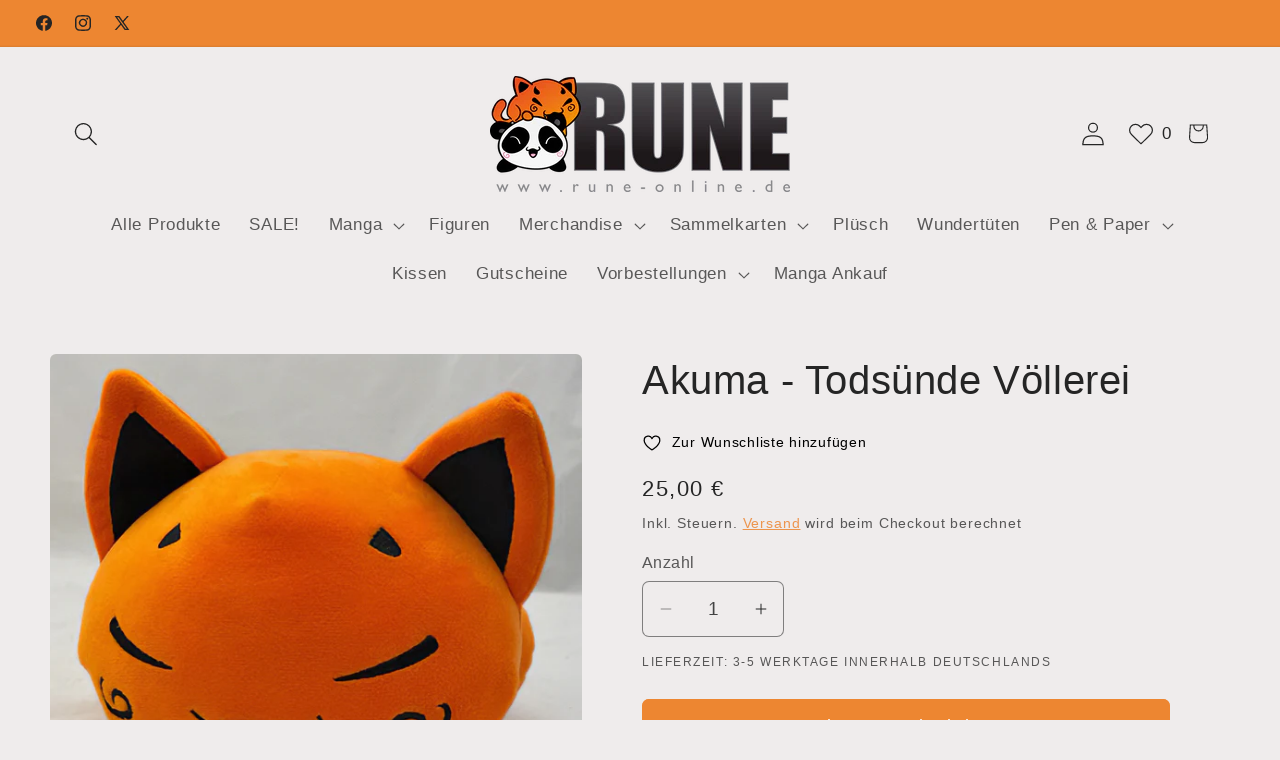

--- FILE ---
content_type: text/html; charset=utf-8
request_url: https://rune-online.com/products/akuma-todsunde-vollerei
body_size: 101784
content:
<!doctype html>
<html class="js" lang="de">
  <head>
    <meta charset="utf-8">
    <meta http-equiv="X-UA-Compatible" content="IE=edge">
    <meta name="viewport" content="width=device-width,initial-scale=1">
    <meta name="theme-color" content="">
    <link rel="canonical" href="https://rune-online.com/products/akuma-todsunde-vollerei"><title>
      Akuma - Todsünde Völlerei
 &ndash; Rune Online</title>

    
      <meta name="description" content="Aus unserer &quot;Die 7 Todsünden&quot;-Plüsch-Reihe präsentieren wir hier den kleinen Akuma. Akuma steht für die Todsünde Völlerei, er liebt also Essen, vor allem Süßigkeiten. Akuma ist super flauschig, ca. 20cm lang und 20cm hoch.  ">
    

    

<meta property="og:site_name" content="Rune Online">
<meta property="og:url" content="https://rune-online.com/products/akuma-todsunde-vollerei">
<meta property="og:title" content="Akuma - Todsünde Völlerei">
<meta property="og:type" content="product">
<meta property="og:description" content="Aus unserer &quot;Die 7 Todsünden&quot;-Plüsch-Reihe präsentieren wir hier den kleinen Akuma. Akuma steht für die Todsünde Völlerei, er liebt also Essen, vor allem Süßigkeiten. Akuma ist super flauschig, ca. 20cm lang und 20cm hoch.  "><meta property="og:image" content="http://rune-online.com/cdn/shop/products/akuma.jpg?v=1673359371">
  <meta property="og:image:secure_url" content="https://rune-online.com/cdn/shop/products/akuma.jpg?v=1673359371">
  <meta property="og:image:width" content="576">
  <meta property="og:image:height" content="539"><meta property="og:price:amount" content="25,00">
  <meta property="og:price:currency" content="EUR"><meta name="twitter:site" content="@rune_store"><meta name="twitter:card" content="summary_large_image">
<meta name="twitter:title" content="Akuma - Todsünde Völlerei">
<meta name="twitter:description" content="Aus unserer &quot;Die 7 Todsünden&quot;-Plüsch-Reihe präsentieren wir hier den kleinen Akuma. Akuma steht für die Todsünde Völlerei, er liebt also Essen, vor allem Süßigkeiten. Akuma ist super flauschig, ca. 20cm lang und 20cm hoch.  ">


    <script src="//rune-online.com/cdn/shop/t/4/assets/constants.js?v=132983761750457495441739614587" defer="defer"></script>
    <script src="//rune-online.com/cdn/shop/t/4/assets/pubsub.js?v=158357773527763999511739614588" defer="defer"></script>
    <script src="//rune-online.com/cdn/shop/t/4/assets/global.js?v=152862011079830610291739614587" defer="defer"></script>
    <script src="//rune-online.com/cdn/shop/t/4/assets/details-disclosure.js?v=13653116266235556501739614587" defer="defer"></script>
    <script src="//rune-online.com/cdn/shop/t/4/assets/details-modal.js?v=25581673532751508451739614587" defer="defer"></script>
    <script src="//rune-online.com/cdn/shop/t/4/assets/search-form.js?v=133129549252120666541739614589" defer="defer"></script><script src="//rune-online.com/cdn/shop/t/4/assets/animations.js?v=88693664871331136111739614587" defer="defer"></script><script>window.performance && window.performance.mark && window.performance.mark('shopify.content_for_header.start');</script><meta name="google-site-verification" content="_JNeZ_peZrmVet1gLoUIBVXaNNONSQxENFV3Q4dFP8U">
<meta name="facebook-domain-verification" content="akiftj0fh379p5nptjaq4rsf6iv18m">
<meta id="shopify-digital-wallet" name="shopify-digital-wallet" content="/51763904706/digital_wallets/dialog">
<meta name="shopify-checkout-api-token" content="439f0b00f97194d426ad6977087bba96">
<meta id="in-context-paypal-metadata" data-shop-id="51763904706" data-venmo-supported="false" data-environment="production" data-locale="de_DE" data-paypal-v4="true" data-currency="EUR">
<link rel="alternate" type="application/json+oembed" href="https://rune-online.com/products/akuma-todsunde-vollerei.oembed">
<script async="async" src="/checkouts/internal/preloads.js?locale=de-DE"></script>
<script id="shopify-features" type="application/json">{"accessToken":"439f0b00f97194d426ad6977087bba96","betas":["rich-media-storefront-analytics"],"domain":"rune-online.com","predictiveSearch":true,"shopId":51763904706,"locale":"de"}</script>
<script>var Shopify = Shopify || {};
Shopify.shop = "runeonline.myshopify.com";
Shopify.locale = "de";
Shopify.currency = {"active":"EUR","rate":"1.0"};
Shopify.country = "DE";
Shopify.theme = {"name":"Craft","id":177306075400,"schema_name":"Craft","schema_version":"15.2.0","theme_store_id":1368,"role":"main"};
Shopify.theme.handle = "null";
Shopify.theme.style = {"id":null,"handle":null};
Shopify.cdnHost = "rune-online.com/cdn";
Shopify.routes = Shopify.routes || {};
Shopify.routes.root = "/";</script>
<script type="module">!function(o){(o.Shopify=o.Shopify||{}).modules=!0}(window);</script>
<script>!function(o){function n(){var o=[];function n(){o.push(Array.prototype.slice.apply(arguments))}return n.q=o,n}var t=o.Shopify=o.Shopify||{};t.loadFeatures=n(),t.autoloadFeatures=n()}(window);</script>
<script id="shop-js-analytics" type="application/json">{"pageType":"product"}</script>
<script defer="defer" async type="module" src="//rune-online.com/cdn/shopifycloud/shop-js/modules/v2/client.init-shop-cart-sync_BH0MO3MH.de.esm.js"></script>
<script defer="defer" async type="module" src="//rune-online.com/cdn/shopifycloud/shop-js/modules/v2/chunk.common_BErAfWaM.esm.js"></script>
<script defer="defer" async type="module" src="//rune-online.com/cdn/shopifycloud/shop-js/modules/v2/chunk.modal_DqzNaksh.esm.js"></script>
<script type="module">
  await import("//rune-online.com/cdn/shopifycloud/shop-js/modules/v2/client.init-shop-cart-sync_BH0MO3MH.de.esm.js");
await import("//rune-online.com/cdn/shopifycloud/shop-js/modules/v2/chunk.common_BErAfWaM.esm.js");
await import("//rune-online.com/cdn/shopifycloud/shop-js/modules/v2/chunk.modal_DqzNaksh.esm.js");

  window.Shopify.SignInWithShop?.initShopCartSync?.({"fedCMEnabled":true,"windoidEnabled":true});

</script>
<script id="__st">var __st={"a":51763904706,"offset":3600,"reqid":"52a923fb-6a3a-43e4-a267-b27936d58a7c-1769953403","pageurl":"rune-online.com\/products\/akuma-todsunde-vollerei","u":"2c5cf3fbd8ef","p":"product","rtyp":"product","rid":6158697398466};</script>
<script>window.ShopifyPaypalV4VisibilityTracking = true;</script>
<script id="captcha-bootstrap">!function(){'use strict';const t='contact',e='account',n='new_comment',o=[[t,t],['blogs',n],['comments',n],[t,'customer']],c=[[e,'customer_login'],[e,'guest_login'],[e,'recover_customer_password'],[e,'create_customer']],r=t=>t.map((([t,e])=>`form[action*='/${t}']:not([data-nocaptcha='true']) input[name='form_type'][value='${e}']`)).join(','),a=t=>()=>t?[...document.querySelectorAll(t)].map((t=>t.form)):[];function s(){const t=[...o],e=r(t);return a(e)}const i='password',u='form_key',d=['recaptcha-v3-token','g-recaptcha-response','h-captcha-response',i],f=()=>{try{return window.sessionStorage}catch{return}},m='__shopify_v',_=t=>t.elements[u];function p(t,e,n=!1){try{const o=window.sessionStorage,c=JSON.parse(o.getItem(e)),{data:r}=function(t){const{data:e,action:n}=t;return t[m]||n?{data:e,action:n}:{data:t,action:n}}(c);for(const[e,n]of Object.entries(r))t.elements[e]&&(t.elements[e].value=n);n&&o.removeItem(e)}catch(o){console.error('form repopulation failed',{error:o})}}const l='form_type',E='cptcha';function T(t){t.dataset[E]=!0}const w=window,h=w.document,L='Shopify',v='ce_forms',y='captcha';let A=!1;((t,e)=>{const n=(g='f06e6c50-85a8-45c8-87d0-21a2b65856fe',I='https://cdn.shopify.com/shopifycloud/storefront-forms-hcaptcha/ce_storefront_forms_captcha_hcaptcha.v1.5.2.iife.js',D={infoText:'Durch hCaptcha geschützt',privacyText:'Datenschutz',termsText:'Allgemeine Geschäftsbedingungen'},(t,e,n)=>{const o=w[L][v],c=o.bindForm;if(c)return c(t,g,e,D).then(n);var r;o.q.push([[t,g,e,D],n]),r=I,A||(h.body.append(Object.assign(h.createElement('script'),{id:'captcha-provider',async:!0,src:r})),A=!0)});var g,I,D;w[L]=w[L]||{},w[L][v]=w[L][v]||{},w[L][v].q=[],w[L][y]=w[L][y]||{},w[L][y].protect=function(t,e){n(t,void 0,e),T(t)},Object.freeze(w[L][y]),function(t,e,n,w,h,L){const[v,y,A,g]=function(t,e,n){const i=e?o:[],u=t?c:[],d=[...i,...u],f=r(d),m=r(i),_=r(d.filter((([t,e])=>n.includes(e))));return[a(f),a(m),a(_),s()]}(w,h,L),I=t=>{const e=t.target;return e instanceof HTMLFormElement?e:e&&e.form},D=t=>v().includes(t);t.addEventListener('submit',(t=>{const e=I(t);if(!e)return;const n=D(e)&&!e.dataset.hcaptchaBound&&!e.dataset.recaptchaBound,o=_(e),c=g().includes(e)&&(!o||!o.value);(n||c)&&t.preventDefault(),c&&!n&&(function(t){try{if(!f())return;!function(t){const e=f();if(!e)return;const n=_(t);if(!n)return;const o=n.value;o&&e.removeItem(o)}(t);const e=Array.from(Array(32),(()=>Math.random().toString(36)[2])).join('');!function(t,e){_(t)||t.append(Object.assign(document.createElement('input'),{type:'hidden',name:u})),t.elements[u].value=e}(t,e),function(t,e){const n=f();if(!n)return;const o=[...t.querySelectorAll(`input[type='${i}']`)].map((({name:t})=>t)),c=[...d,...o],r={};for(const[a,s]of new FormData(t).entries())c.includes(a)||(r[a]=s);n.setItem(e,JSON.stringify({[m]:1,action:t.action,data:r}))}(t,e)}catch(e){console.error('failed to persist form',e)}}(e),e.submit())}));const S=(t,e)=>{t&&!t.dataset[E]&&(n(t,e.some((e=>e===t))),T(t))};for(const o of['focusin','change'])t.addEventListener(o,(t=>{const e=I(t);D(e)&&S(e,y())}));const B=e.get('form_key'),M=e.get(l),P=B&&M;t.addEventListener('DOMContentLoaded',(()=>{const t=y();if(P)for(const e of t)e.elements[l].value===M&&p(e,B);[...new Set([...A(),...v().filter((t=>'true'===t.dataset.shopifyCaptcha))])].forEach((e=>S(e,t)))}))}(h,new URLSearchParams(w.location.search),n,t,e,['guest_login'])})(!0,!0)}();</script>
<script integrity="sha256-4kQ18oKyAcykRKYeNunJcIwy7WH5gtpwJnB7kiuLZ1E=" data-source-attribution="shopify.loadfeatures" defer="defer" src="//rune-online.com/cdn/shopifycloud/storefront/assets/storefront/load_feature-a0a9edcb.js" crossorigin="anonymous"></script>
<script data-source-attribution="shopify.dynamic_checkout.dynamic.init">var Shopify=Shopify||{};Shopify.PaymentButton=Shopify.PaymentButton||{isStorefrontPortableWallets:!0,init:function(){window.Shopify.PaymentButton.init=function(){};var t=document.createElement("script");t.src="https://rune-online.com/cdn/shopifycloud/portable-wallets/latest/portable-wallets.de.js",t.type="module",document.head.appendChild(t)}};
</script>
<script data-source-attribution="shopify.dynamic_checkout.buyer_consent">
  function portableWalletsHideBuyerConsent(e){var t=document.getElementById("shopify-buyer-consent"),n=document.getElementById("shopify-subscription-policy-button");t&&n&&(t.classList.add("hidden"),t.setAttribute("aria-hidden","true"),n.removeEventListener("click",e))}function portableWalletsShowBuyerConsent(e){var t=document.getElementById("shopify-buyer-consent"),n=document.getElementById("shopify-subscription-policy-button");t&&n&&(t.classList.remove("hidden"),t.removeAttribute("aria-hidden"),n.addEventListener("click",e))}window.Shopify?.PaymentButton&&(window.Shopify.PaymentButton.hideBuyerConsent=portableWalletsHideBuyerConsent,window.Shopify.PaymentButton.showBuyerConsent=portableWalletsShowBuyerConsent);
</script>
<script data-source-attribution="shopify.dynamic_checkout.cart.bootstrap">document.addEventListener("DOMContentLoaded",(function(){function t(){return document.querySelector("shopify-accelerated-checkout-cart, shopify-accelerated-checkout")}if(t())Shopify.PaymentButton.init();else{new MutationObserver((function(e,n){t()&&(Shopify.PaymentButton.init(),n.disconnect())})).observe(document.body,{childList:!0,subtree:!0})}}));
</script>
<link id="shopify-accelerated-checkout-styles" rel="stylesheet" media="screen" href="https://rune-online.com/cdn/shopifycloud/portable-wallets/latest/accelerated-checkout-backwards-compat.css" crossorigin="anonymous">
<style id="shopify-accelerated-checkout-cart">
        #shopify-buyer-consent {
  margin-top: 1em;
  display: inline-block;
  width: 100%;
}

#shopify-buyer-consent.hidden {
  display: none;
}

#shopify-subscription-policy-button {
  background: none;
  border: none;
  padding: 0;
  text-decoration: underline;
  font-size: inherit;
  cursor: pointer;
}

#shopify-subscription-policy-button::before {
  box-shadow: none;
}

      </style>
<script id="sections-script" data-sections="header" defer="defer" src="//rune-online.com/cdn/shop/t/4/compiled_assets/scripts.js?v=3831"></script>
<script>window.performance && window.performance.mark && window.performance.mark('shopify.content_for_header.end');</script>


    <style data-shopify>
      
      
      
      
      

      
        :root,
        .color-scheme-1 {
          --color-background: 239,236,236;
        
          --gradient-background: #efecec;
        

        

        --color-foreground: 37,37,37;
        --color-background-contrast: 181,167,167;
        --color-shadow: 37,37,37;
        --color-button: 237,134,49;
        --color-button-text: 255,255,255;
        --color-secondary-button: 239,236,236;
        --color-secondary-button-text: 237,134,49;
        --color-link: 237,134,49;
        --color-badge-foreground: 37,37,37;
        --color-badge-background: 239,236,236;
        --color-badge-border: 37,37,37;
        --payment-terms-background-color: rgb(239 236 236);
      }
      
        
        .color-scheme-2 {
          --color-background: 255,255,255;
        
          --gradient-background: #ffffff;
        

        

        --color-foreground: 37,37,37;
        --color-background-contrast: 191,191,191;
        --color-shadow: 37,37,37;
        --color-button: 37,37,37;
        --color-button-text: 255,255,255;
        --color-secondary-button: 255,255,255;
        --color-secondary-button-text: 37,37,37;
        --color-link: 37,37,37;
        --color-badge-foreground: 37,37,37;
        --color-badge-background: 255,255,255;
        --color-badge-border: 37,37,37;
        --payment-terms-background-color: rgb(255 255 255);
      }
      
        
        .color-scheme-3 {
          --color-background: 113,106,86;
        
          --gradient-background: #716a56;
        

        

        --color-foreground: 239,236,236;
        --color-background-contrast: 41,38,31;
        --color-shadow: 37,37,37;
        --color-button: 239,236,236;
        --color-button-text: 113,106,86;
        --color-secondary-button: 113,106,86;
        --color-secondary-button-text: 239,236,236;
        --color-link: 239,236,236;
        --color-badge-foreground: 239,236,236;
        --color-badge-background: 113,106,86;
        --color-badge-border: 239,236,236;
        --payment-terms-background-color: rgb(113 106 86);
      }
      
        
        .color-scheme-4 {
          --color-background: 44,51,47;
        
          --gradient-background: #2c332f;
        

        

        --color-foreground: 239,236,236;
        --color-background-contrast: 56,65,60;
        --color-shadow: 37,37,37;
        --color-button: 239,236,236;
        --color-button-text: 44,51,47;
        --color-secondary-button: 44,51,47;
        --color-secondary-button-text: 239,236,236;
        --color-link: 239,236,236;
        --color-badge-foreground: 239,236,236;
        --color-badge-background: 44,51,47;
        --color-badge-border: 239,236,236;
        --payment-terms-background-color: rgb(44 51 47);
      }
      
        
        .color-scheme-5 {
          --color-background: 63,81,71;
        
          --gradient-background: #3f5147;
        

        

        --color-foreground: 239,236,236;
        --color-background-contrast: 7,9,8;
        --color-shadow: 37,37,37;
        --color-button: 239,236,236;
        --color-button-text: 63,81,71;
        --color-secondary-button: 63,81,71;
        --color-secondary-button-text: 239,236,236;
        --color-link: 239,236,236;
        --color-badge-foreground: 239,236,236;
        --color-badge-background: 63,81,71;
        --color-badge-border: 239,236,236;
        --payment-terms-background-color: rgb(63 81 71);
      }
      
        
        .color-scheme-4f59257c-c768-487d-bb7e-ae85fd1edfe1 {
          --color-background: 237,134,49;
        
          --gradient-background: #ed8631;
        

        

        --color-foreground: 37,37,37;
        --color-background-contrast: 146,73,13;
        --color-shadow: 37,37,37;
        --color-button: 44,51,47;
        --color-button-text: 237,134,49;
        --color-secondary-button: 237,134,49;
        --color-secondary-button-text: 237,134,49;
        --color-link: 237,134,49;
        --color-badge-foreground: 37,37,37;
        --color-badge-background: 237,134,49;
        --color-badge-border: 37,37,37;
        --payment-terms-background-color: rgb(237 134 49);
      }
      
        
        .color-scheme-7396fa4d-924b-4234-a4f8-37df19bf3c5e {
          --color-background: 255,68,0;
        
          --gradient-background: #ff4400;
        

        

        --color-foreground: 255,255,255;
        --color-background-contrast: 128,34,0;
        --color-shadow: 37,37,37;
        --color-button: 237,134,49;
        --color-button-text: 255,255,255;
        --color-secondary-button: 255,68,0;
        --color-secondary-button-text: 237,134,49;
        --color-link: 237,134,49;
        --color-badge-foreground: 255,255,255;
        --color-badge-background: 255,68,0;
        --color-badge-border: 255,255,255;
        --payment-terms-background-color: rgb(255 68 0);
      }
      

      body, .color-scheme-1, .color-scheme-2, .color-scheme-3, .color-scheme-4, .color-scheme-5, .color-scheme-4f59257c-c768-487d-bb7e-ae85fd1edfe1, .color-scheme-7396fa4d-924b-4234-a4f8-37df19bf3c5e {
        color: rgba(var(--color-foreground), 0.75);
        background-color: rgb(var(--color-background));
      }

      :root {
        --font-body-family: "system_ui", -apple-system, 'Segoe UI', Roboto, 'Helvetica Neue', 'Noto Sans', 'Liberation Sans', Arial, sans-serif, 'Apple Color Emoji', 'Segoe UI Emoji', 'Segoe UI Symbol', 'Noto Color Emoji';
        --font-body-style: normal;
        --font-body-weight: 400;
        --font-body-weight-bold: 700;

        --font-heading-family: "system_ui", -apple-system, 'Segoe UI', Roboto, 'Helvetica Neue', 'Noto Sans', 'Liberation Sans', Arial, sans-serif, 'Apple Color Emoji', 'Segoe UI Emoji', 'Segoe UI Symbol', 'Noto Color Emoji';
        --font-heading-style: normal;
        --font-heading-weight: 400;

        --font-body-scale: 1.2;
        --font-heading-scale: 0.8333333333333334;

        --media-padding: px;
        --media-border-opacity: 0.1;
        --media-border-width: 0px;
        --media-radius: 6px;
        --media-shadow-opacity: 0.0;
        --media-shadow-horizontal-offset: 0px;
        --media-shadow-vertical-offset: 4px;
        --media-shadow-blur-radius: 5px;
        --media-shadow-visible: 0;

        --page-width: 120rem;
        --page-width-margin: 0rem;

        --product-card-image-padding: 0.0rem;
        --product-card-corner-radius: 0.6rem;
        --product-card-text-alignment: left;
        --product-card-border-width: 0.1rem;
        --product-card-border-opacity: 0.1;
        --product-card-shadow-opacity: 0.1;
        --product-card-shadow-visible: 1;
        --product-card-shadow-horizontal-offset: 0.0rem;
        --product-card-shadow-vertical-offset: 0.4rem;
        --product-card-shadow-blur-radius: 0.5rem;

        --collection-card-image-padding: 0.0rem;
        --collection-card-corner-radius: 0.6rem;
        --collection-card-text-alignment: left;
        --collection-card-border-width: 0.1rem;
        --collection-card-border-opacity: 0.1;
        --collection-card-shadow-opacity: 0.0;
        --collection-card-shadow-visible: 0;
        --collection-card-shadow-horizontal-offset: 0.0rem;
        --collection-card-shadow-vertical-offset: 0.4rem;
        --collection-card-shadow-blur-radius: 0.5rem;

        --blog-card-image-padding: 0.0rem;
        --blog-card-corner-radius: 0.6rem;
        --blog-card-text-alignment: left;
        --blog-card-border-width: 0.1rem;
        --blog-card-border-opacity: 0.1;
        --blog-card-shadow-opacity: 0.0;
        --blog-card-shadow-visible: 0;
        --blog-card-shadow-horizontal-offset: 0.0rem;
        --blog-card-shadow-vertical-offset: 0.4rem;
        --blog-card-shadow-blur-radius: 0.5rem;

        --badge-corner-radius: 0.6rem;

        --popup-border-width: 1px;
        --popup-border-opacity: 0.5;
        --popup-corner-radius: 6px;
        --popup-shadow-opacity: 0.0;
        --popup-shadow-horizontal-offset: 0px;
        --popup-shadow-vertical-offset: 4px;
        --popup-shadow-blur-radius: 5px;

        --drawer-border-width: 1px;
        --drawer-border-opacity: 0.1;
        --drawer-shadow-opacity: 0.0;
        --drawer-shadow-horizontal-offset: 0px;
        --drawer-shadow-vertical-offset: 4px;
        --drawer-shadow-blur-radius: 5px;

        --spacing-sections-desktop: 0px;
        --spacing-sections-mobile: 0px;

        --grid-desktop-vertical-spacing: 20px;
        --grid-desktop-horizontal-spacing: 20px;
        --grid-mobile-vertical-spacing: 10px;
        --grid-mobile-horizontal-spacing: 10px;

        --text-boxes-border-opacity: 0.1;
        --text-boxes-border-width: 0px;
        --text-boxes-radius: 6px;
        --text-boxes-shadow-opacity: 0.0;
        --text-boxes-shadow-visible: 0;
        --text-boxes-shadow-horizontal-offset: 0px;
        --text-boxes-shadow-vertical-offset: 4px;
        --text-boxes-shadow-blur-radius: 5px;

        --buttons-radius: 6px;
        --buttons-radius-outset: 7px;
        --buttons-border-width: 1px;
        --buttons-border-opacity: 1.0;
        --buttons-shadow-opacity: 0.0;
        --buttons-shadow-visible: 0;
        --buttons-shadow-horizontal-offset: 0px;
        --buttons-shadow-vertical-offset: 4px;
        --buttons-shadow-blur-radius: 5px;
        --buttons-border-offset: 0.3px;

        --inputs-radius: 6px;
        --inputs-border-width: 1px;
        --inputs-border-opacity: 0.55;
        --inputs-shadow-opacity: 0.0;
        --inputs-shadow-horizontal-offset: 0px;
        --inputs-margin-offset: 0px;
        --inputs-shadow-vertical-offset: 4px;
        --inputs-shadow-blur-radius: 5px;
        --inputs-radius-outset: 7px;

        --variant-pills-radius: 40px;
        --variant-pills-border-width: 1px;
        --variant-pills-border-opacity: 0.55;
        --variant-pills-shadow-opacity: 0.0;
        --variant-pills-shadow-horizontal-offset: 0px;
        --variant-pills-shadow-vertical-offset: 4px;
        --variant-pills-shadow-blur-radius: 5px;
      }

      *,
      *::before,
      *::after {
        box-sizing: inherit;
      }

      html {
        box-sizing: border-box;
        font-size: calc(var(--font-body-scale) * 62.5%);
        height: 100%;
      }

      body {
        display: grid;
        grid-template-rows: auto auto 1fr auto;
        grid-template-columns: 100%;
        min-height: 100%;
        margin: 0;
        font-size: 1.5rem;
        letter-spacing: 0.06rem;
        line-height: calc(1 + 0.8 / var(--font-body-scale));
        font-family: var(--font-body-family);
        font-style: var(--font-body-style);
        font-weight: var(--font-body-weight);
      }

      @media screen and (min-width: 750px) {
        body {
          font-size: 1.6rem;
        }
      }
    </style>

    <link href="//rune-online.com/cdn/shop/t/4/assets/base.css?v=49072530567017550001742919608" rel="stylesheet" type="text/css" media="all" />
    <link rel="stylesheet" href="//rune-online.com/cdn/shop/t/4/assets/component-cart-items.css?v=123238115697927560811739614587" media="print" onload="this.media='all'"><link href="//rune-online.com/cdn/shop/t/4/assets/component-localization-form.css?v=170315343355214948141739614587" rel="stylesheet" type="text/css" media="all" />
      <script src="//rune-online.com/cdn/shop/t/4/assets/localization-form.js?v=144176611646395275351739614588" defer="defer"></script><link
        rel="stylesheet"
        href="//rune-online.com/cdn/shop/t/4/assets/component-predictive-search.css?v=118923337488134913561739614587"
        media="print"
        onload="this.media='all'"
      ><script>
      if (Shopify.designMode) {
        document.documentElement.classList.add('shopify-design-mode');
      }
    </script>
  <!-- BEGIN app block: shopify://apps/complianz-gdpr-cookie-consent/blocks/bc-block/e49729f0-d37d-4e24-ac65-e0e2f472ac27 -->

    
    

    
    
        <script>
            var sDomain = location.host;
            (function(){
                window.thirdPartyScriptDefinition = [
                    
                ]
            })();(()=>{
                var sDomain=location.host;
                const __useGoogleConsentMode =false;
                const __whiteListForConsentMode =[];
                const __dataLayerName ='';
                (()=>{var i={z:"thirdPartyScriptDefinition",o:"Shopify",c:"analytics",d:"publish",i:"src",l:"provider",p:"type_0",y:"type_1",f:"type_2",n:"true",a:"length",r:"detail",A:"Proxy",j:"setInterval",F:"clearInterval",g:"find",X:"filter",G:"forEach",H:"splice",Z:"hasOwnProperty",M:"addEventListener",u:"includes",h:"push",_:"cookie",P:"set",O:"get",s:"gtag",D:"ad_storage",I:"ad_user_data",T:"ad_personalization",b:"analytics_storage",x:"functionality_storage",C:"personalization_storage",L:"security_storage",R:"wait_for_update",k:"consent",U:"default",q:"ads_data_redaction",B:"google_consent_mode",J:"dataLayer",e:"granted",t:"denied",Q:"update",V:"GDPR_LC:userConsentSetting",W:1500,m:null},o={[i.D]:i.t,[i.I]:i.t,[i.T]:i.t,[i.b]:i.t,[i.x]:i.t,[i.C]:i.t,[i.L]:i.t,[i.R]:i.W};((a,l,t,f,p=[],c=t.J)=>{let y=function(r,e){return!!r[t.g](n=>!!n&&!!e&&n[t.i]&&e[t.i]&&n[t.i]===e[t.i]&&n[t._]===e[t._])},g=r=>f?!!p[t.g](e=>{if(typeof r[t.i]=="string")return r[t.i][t.u](e);if(typeof r[t.l]=="string")return r[t.l][t.u](e)}):!1,u=function(r){let e=[];for(let s=0;s<r[t.a];s++)r[s]||e[t.h](s);let n=r[t.a]-e[t.a];return e[t.G](s=>r[t.H](s,1)),n},d=[],h={[t.P]:(r,e,n,s)=>{let _=u(r);return e===t.a?r[t.a]=_:n!=null&&(y(r,n)||g(n)||(d[e]=n)),!0},[t.O]:(r,e)=>r[e]};if(a[t.z]=new a[t.A](d,h),f){a[c]=a[c]||[],a[t.s]=function(...n){a[c][t.h](n)},a[t.s](t.k,t.U,{...o}),a[t.s](t.P,t.q,!0);let r=a[t.j](()=>{!!a[t.o]&&!!a[t.o][t.c]&&!!a[t.o][t.c][t.d]&&(a[t.F](r),a[t.o][t.c][t.d](t.B,{...o}))},5),e=n=>{Date.now()-t.m<50||(t.m=Date.now(),o[t.D]=n[t.r][t.f][t.n]?t.e:t.t,o[t.I]=n[t.r][t.f][t.n]?t.e:t.t,o[t.T]=n[t.r][t.f][t.n]?t.e:t.t,o[t.b]=n[t.r][t.y][t.n]?t.e:t.t,o[t.x]=n[t.r][t.p][t.n]?t.e:t.t,o[t.C]=n[t.r][t.y][t.n]?t.e:t.t,o[t.L]=n[t.r][t.p][t.n]?t.e:t.t,a[t.s](t.k,t.Q,{...o}))};l[t.M](t.V,e)}})(window,document,i,__useGoogleConsentMode,__whiteListForConsentMode,__dataLayerName);})();
                const definitions = [];
                definitions.length > 0 && window.thirdPartyScriptDefinition.push(...definitions);
                window.BC_JSON_ObjectBypass={"_ab":{"description":"Used in connection with access to admin.","path":"\/","domain":"","provider":"Shopify","type":"type_0","expires":"86400","recommendation":"0","editable":"false","deletable":"false","set":"0"},"_secure_session_id":{"description":"Used in connection with navigation through a storefront.","path":"\/","domain":"","provider":"Shopify","type":"type_0","expires":"2592000","recommendation":"0","editable":"false","deletable":"false","set":"0"},"__cfduid":{"description":"The _cfduid cookie helps Cloudflare detect malicious visitors to our Customers’ websites and minimizes blocking legitimate users.","path":"\/","domain":"","provider":"Cloudflare","type":"type_0","expires":"2592000","recommendation":"0","editable":"false","deletable":"false","set":"0"},"Cart":{"description":"Used in connection with shopping cart.","path":"\/","domain":"","provider":"Shopify","type":"type_0","expires":"1209600","recommendation":"0","editable":"false","deletable":"false","set":"0"},"cart":{"description":"Used in connection with shopping cart.","path":"\/","domain":"","provider":"Shopify","type":"type_0","expires":"1209600","recommendation":"0","editable":"false","deletable":"false","set":"0"},"cart_sig":{"description":"Used in connection with checkout.","path":"\/","domain":"","provider":"Shopify","type":"type_0","expires":"1209600","recommendation":"0","editable":"false","deletable":"false","set":"0"},"cart_ts":{"description":"Used in connection with checkout.","path":"\/","domain":"","provider":"Shopify","type":"type_0","expires":"1209600","recommendation":"0","editable":"false","deletable":"false","set":"0"},"cart_ver":{"description":"Used in connection with shopping cart.","path":"\/","domain":"","provider":"Shopify","type":"type_0","expires":"1209600","recommendation":"0","editable":"false","deletable":"false","set":"0"},"checkout_token":{"description":"Used in connection with checkout.","path":"\/","domain":"","provider":"Shopify","type":"type_0","expires":"31536000","recommendation":"0","editable":"false","deletable":"false","set":"0"},"Secret":{"description":"Used in connection with checkout.","path":"\/","domain":"","provider":"Shopify","type":"type_0","expires":"31536000","recommendation":"0","editable":"false","deletable":"false","set":"0"},"secure_customer_sig":{"description":"Used in connection with customer login.","path":"\/","domain":"","provider":"Shopify","type":"type_0","expires":"31536000","recommendation":"0","editable":"false","deletable":"false","set":"0"},"storefront_digest":{"description":"Used in connection with customer login.","path":"\/","domain":"","provider":"Shopify","type":"type_0","expires":"31536000","recommendation":"0","editable":"false","deletable":"false","set":"0"},"_shopify_u":{"description":"Used to facilitate updating customer account information.","path":"\/","domain":"","provider":"Shopify","type":"type_0","expires":"31536000","recommendation":"0","editable":"false","deletable":"false","set":"0"},"XSRF-TOKEN":{"description":"Used in connection with GDPR legal Cookie.","path":"\/","domain":"","provider":"GDPR Legal Cookie","type":"type_0","expires":"31536000","recommendation":"0","editable":"false","deletable":"false","set":"0"},"gdpr_legal_cookie_session":{"description":"Used in connection with GDPR legal Cookie.","path":"\/","domain":"","provider":"GDPR Legal Cookie","type":"type_0","expires":"0","recommendation":"0","editable":"false","deletable":"false","set":"0"},"_bc_c_set":{"description":"Used in connection with GDPR legal Cookie.","path":"\/","domain":"","provider":"GDPR Legal Cookie","type":"type_0","expires":"2592000","recommendation":"0","editable":"false","deletable":"false","set":"0","optIn":true,"live":"1","ShopifyMinConsent":false},"_tracking_consent":{"description":"For Shopify User Consent Tracking.","path":"\/","domain":"","provider":"Shopify","type":"type_0","expires":"31536000","recommendation":"0","editable":"false","deletable":"false","set":"0"},"_shopify_m":{"description":"Used for managing customer privacy settings.","path":"\/","domain":"","provider":"Shopify","type":"type_0","expires":"31536000","recommendation":"0","editable":"false","deletable":"false","set":"0"},"_shopify_tm":{"description":"Used for managing customer privacy settings.","path":"\/","domain":"","provider":"Shopify","type":"type_0","expires":"31536000","recommendation":"0","editable":"false","deletable":"false","set":"0"},"_shopify_tw":{"description":"Used for managing customer privacy settings.","path":"\/","domain":"","provider":"Shopify","type":"type_0","expires":"31536000","recommendation":"0","editable":"false","deletable":"false","set":"0"},"_storefront_u":{"description":"Used to facilitate updating customer account information.","path":"\/","domain":"","provider":"Shopify","type":"type_0","expires":"31536000","recommendation":"0","editable":"false","deletable":"false","set":"0"},"cart_currency":{"description":"Used in connection with cart and checkout.","path":"\/","domain":"","provider":"Shopify","type":"type_0","expires":"31536000","recommendation":"0","editable":"false","deletable":"false","set":"0"},"_orig_referrer":{"description":"Used in connection with shopping cart.","path":"\/","domain":"","provider":"Shopify","type":"type_1","expires":"1209600","recommendation":"1","editable":"true","deletable":"false","set":"1"},"_landing_page":{"description":"Track landing pages.","path":"\/","domain":"","provider":"Shopify","type":"type_1","expires":"1209600","recommendation":"1","editable":"true","deletable":"false","set":"1"},"_s":{"description":"Shopify analytics.","path":"\/","domain":"","provider":"Shopify","type":"type_1","expires":"1800","recommendation":"1","editable":"true","deletable":"false","set":"1"},"_shopify_d":{"description":"Shopify analytics.","path":"\/","domain":"","provider":"Shopify","type":"type_1","expires":"1209600","recommendation":"1","editable":"true","deletable":"false","set":"1"},"_shopify_fs":{"description":"Shopify analytics.","path":"\/","domain":"","provider":"Shopify","type":"type_1","expires":"1209600","recommendation":"1","editable":"true","deletable":"false","set":"1"},"_shopify_s":{"description":"Shopify analytics.","path":"\/","domain":"","provider":"Shopify","type":"type_1","expires":"1800","recommendation":"1","editable":"true","deletable":"false","set":"1"},"_shopify_y":{"description":"Shopify analytics.","path":"\/","domain":"","provider":"Shopify","type":"type_1","expires":"31536000","recommendation":"1","editable":"true","deletable":"false","set":"1"},"_y":{"description":"Shopify analytics.","path":"\/","domain":"","provider":"Shopify","type":"type_1","expires":"31536000","recommendation":"1","editable":"true","deletable":"false","set":"1"},"_shopify_sa_p":{"description":"Shopify analytics relating to marketing \u0026 referrals.","path":"\/","domain":"","provider":"Shopify","type":"type_1","expires":"1800","recommendation":"1","editable":"true","deletable":"false","set":"1"},"_shopify_sa_t":{"description":"Shopify analytics relating to marketing \u0026 referrals.","path":"\/","domain":"","provider":"Shopify","type":"type_1","expires":"1800","recommendation":"1","editable":"true","deletable":"false","set":"1"},"_shopify_uniq":{"description":"Shopify analytics.","path":"\/","domain":"","provider":"Shopify","type":"type_1","expires":"1800","recommendation":"1","editable":"true","deletable":"false","set":"1"},"_shopify_visit":{"description":"Shopify analytics.","path":"\/","domain":"","provider":"Shopify","type":"type_1","expires":"1800","recommendation":"1","editable":"true","deletable":"false","set":"1"},"tracked_start_checkout":{"description":"Shopify analytics relating to checkout.","path":"\/","domain":"","provider":"Shopify","type":"type_1","expires":"1800","recommendation":"1","editable":"true","deletable":"false","set":"1"},"ki_r":{"description":"Shopify analytics.","path":"\/","domain":"","provider":"Shopify","type":"type_1","expires":"1800","recommendation":"1","editable":"true","deletable":"false","set":"1"},"ki_t":{"description":"Shopify analytics.","path":"\/","domain":"","provider":"Shopify","type":"type_1","expires":"1800","recommendation":"1","editable":"true","deletable":"false","set":"1"},"ab_test_*":{"description":"Shopify analytics.","path":"\/","domain":"","provider":"Shopify","type":"type_1","expires":"1800","recommendation":"1","editable":"true","deletable":"false","set":"1"}};
                const permanentDomain = 'runeonline.myshopify.com';
                window.BC_GDPR_2ce3a13160348f524c8cc9={'google':[],'_bc_c_set':'customScript','customScriptsSRC':[]};
                var GDPR_LC_versionNr=202401311200;var GDPR_LC_ZLoad=function(){var defaultDefinition=[
                    // { "src": "facebook", "cookie": "fr", "provider": "facebook.com", "description": "", "expires": 7776000, "domain": "facebook.com", "declaration": 1, "group": "facebook" }, { "src": "facebook", "cookie": "_fbp", "provider": sDomain, "description": "", "expires": 7776000, "domain": sDomain, "declaration": 1, "group": "facebook" }, { "src": "google-analytics.com", "cookie": "_ga", "provider": sDomain, "description": "", "expires": 63072000, "domain": sDomain, "declaration": 1, "group": "google" }, { "src": "googletagmanager.com", "cookie": "_ga", "provider": sDomain, "description": "", "expires": 63072000, "domain": sDomain, "declaration": 1, "group": "google" }, { "src": "googletagmanager.com", "cookie": "_gid", "provider": sDomain, "description": "", "expires": 86400, "domain": sDomain, "declaration": 1, "group": "google" }, { "src": "googletagmanager.com", "cookie": "_gat", "provider": sDomain, "description": "", "expires": 86400, "domain": sDomain, "declaration": 1, "group": "google" }, { "src": "googleadservices.com", "cookie": "IDE", "provider": sDomain, "description": "", "expires": 63072000, "domain": sDomain, "declaration": 2, "group": "google Ads" }
                ]; if (window.thirdPartyScriptDefinition ===undefined) { window.thirdPartyScriptDefinition=[]; defaultDefinition.forEach(function (value) { window.thirdPartyScriptDefinition.push(value) }) } else { var exist=false; defaultDefinition.forEach(function (script) { window.thirdPartyScriptDefinition.forEach(function (value) { if (value.src ===script.src && value.cookie ===script.cookie) { exist=true } }); if (!exist) { window.thirdPartyScriptDefinition.push(script) } }) } (function polyfill(){if (!Array.from) { Array.from=(function(){var toStr=Object.prototype.toString; var isCallable=function (fn) { return typeof fn ==='function' || toStr.call(fn) ==='[object Function]' }; var toInteger=function (value) { var number=Number(value); if (isNaN(number)) { return 0 } if (number ===0 || !isFinite(number)) { return number } return (number > 0 ? 1 : -1) * Math.floor(Math.abs(number)) }; var maxSafeInteger=Math.pow(2, 53) - 1; var toLength=function (value) { var len=toInteger(value); return Math.min(Math.max(len, 0), maxSafeInteger) }; return function from(arrayLike) { var C=this; var items=Object(arrayLike); if (arrayLike ==null) { throw new TypeError('Array.from requires an array-like object - not null or undefined') } var mapFn=arguments.length > 1 ? arguments[1] : void undefined; var T; if (typeof mapFn !=='undefined') { if (!isCallable(mapFn)) { throw new TypeError('Array.from: when provided, the second argument must be a function') } if (arguments.length > 2) { T=arguments[2] } } var len=toLength(items.length); var A=isCallable(C) ? Object(new C(len)) : new Array(len); var k=0; var kValue; while (k < len) { kValue=items[k]; if (mapFn) { A[k]=typeof T ==='undefined' ? mapFn(kValue, k) : mapFn.call(T, kValue, k) } else { A[k]=kValue } k +=1 } A.length=len; return A } }()) } })(); var shopifyCookies={ '_s': !1, '_shopify_fs': !1, '_shopify_s': !1, '_shopify_y': !1, '_y': !1, '_shopify_sa_p': !1, '_shopify_sa_t': !1, '_shopify_uniq': !1, '_shopify_visit': !1, 'tracked_start_checkout': !1, 'bc_trekkie_fbp_custom': !1 }; function GDPR_LC_Token(){var getToken={ "tokenLength": 8, "ranToken": '', "randomize": function(){return Math.random().toString(32).substr(2) }, "generate": function(){while (this.ranToken.length <=this.tokenLength) { this.ranToken +=this.randomize() } this.ranToken=permanentDomain + Date.now() + this.ranToken; return btoa(this.ranToken) }, "get": function(){return this.generate() } }; return getToken.get() }; function getCookieValue(a) { var b=document.cookie.match('(^|;)\\s*' + a + '\\s*=\\s*([^;]+)'); return b ? b.pop() : false }; function loadCookieSettings(sessID) { return; var script=document.createElement('script'); script.src='https://cookieapp-staging.beeclever.app/get-cookie-setting?shopify_domain=permanentDomain&token=' + sessID; script.async=false; document.head.appendChild(script); script.addEventListener('load', function(){console.log('UserData loaded') }) };(function setUserCookieData(){window.GDPR_LC_Sess_ID_Name="GDPR_LC_SESS_ID"; window.GDPR_LC_Sess_ID=getCookieValue(window.GDPR_LC_Sess_ID_Name); if (window.GDPR_LC_Sess_ID) { loadCookieSettings(window.GDPR_LC_Sess_ID) } else { window.GDPR_LC_Sess_ID=GDPR_LC_Token() } })(); function setBC_GDPR_LEGAL_custom_cookies(){window['BC_GDPR_LEGAL_custom_cookies']=window['BC_GDPR_LEGAL_custom_cookies'] || {}; window['BC_GDPR_LEGAL_custom_cookies']['list']=window['BC_GDPR_LEGAL_custom_cookies']['list'] || {}; if ('GDPR_legal_cookie' in localStorage) { window['BC_GDPR_LEGAL_custom_cookies']['list']=JSON.parse(window.localStorage.getItem('GDPR_legal_cookie')) } };setBC_GDPR_LEGAL_custom_cookies(); (function(){var hasConsent=!1; Array.from(Object.keys(window['BC_GDPR_LEGAL_custom_cookies']['list'])).forEach(function (c) { if (shopifyCookies.hasOwnProperty(c) && window['BC_GDPR_LEGAL_custom_cookies']['list'][c].userSetting) { hasConsent=!0 } }); var wt=window.trekkie, ws=window.ShopifyAnalytics; if (!hasConsent && wt !==undefined) { wt=[], wt.integrations=wt.integrations || !0, ws=ws.lib=ws.meta=ws.meta.page={}, ws.lib.track=function(){} } })(); window.bc_tagManagerTasks={ "bc_tgm_aw": "google", "bc_tgm_gtm": "google", "bc_tgm_ua": "google", "bc_tgm_fbp": "facebook", "any": "any", "_bc_c_set": "customScript" }; var wl=whiteList=["recaptcha", "notifications.google"]; var GDPR_LC_scriptPath='gdpr-legal-cookie.beeclever.app'; if (window.GDPR_LC_Beta_activate !==undefined && window.GDPR_LC_Beta_activate) { GDPR_LC_scriptPath='cookieapp-staging.beeclever.app' } wl.push(GDPR_LC_scriptPath); var checkIsBlackListed=function (src) { setBC_GDPR_LEGAL_custom_cookies(); if (src ===null) { return null } if (!!window.TrustedScriptURL && src instanceof TrustedScriptURL) { src=src.toString() } var r=!1; for (var x=thirdPartyScriptDefinition.length - 1; x >=0; x--) { var bSrc=thirdPartyScriptDefinition[x]['src']; if (src.indexOf(bSrc) !==-1 && src.toLowerCase().indexOf('jquery') ===-1) { r=x } } wl.forEach(function (wSrc) { if (src.indexOf(wSrc) !==-1) { r=false } }); if (r !==false) { function getTCookieName(name, index) { var tCookieObject=thirdPartyScriptDefinition[index]; if (tCookieObject !==undefined) { var cookies=[]; thirdPartyScriptDefinition.forEach(function (cookie) { if (cookie['src'] ===tCookieObject['src']) { cookies.push(cookie) } }); var tCookieName=tCookieObject['cookie']; if (tCookieObject['domain'] !==document.location.host) { tCookieName=tCookieObject['cookie'] + '$%bc%$' + tCookieObject['domain'] } if (tCookieName ===name && tCookieObject['domain'] ===window['BC_GDPR_LEGAL_custom_cookies']['list'][name]['domain']) { if (window['BC_GDPR_LEGAL_custom_cookies']['list'][name]['userSetting']) { index=!1 } } cookies.forEach(function (cookie) { if (window['BC_GDPR_LEGAL_custom_cookies']['list'][cookie['cookie']] !==undefined && window['BC_GDPR_LEGAL_custom_cookies']['list'][cookie['cookie']]['userSetting']) { index=!1 } }); return index } return !1 };var cookieListKeys=Array.from(Object.keys(window['BC_GDPR_LEGAL_custom_cookies']['list'])); if (cookieListKeys.length > 0) { Array.from(Object.keys(window['BC_GDPR_LEGAL_custom_cookies']['list'])).forEach(function (cookieName) { r=getTCookieName(cookieName.toString(), r) }) } else { for (var x=thirdPartyScriptDefinition.length - 1; x >=0; x--) { var tCookie=thirdPartyScriptDefinition[x]; if (src.indexOf(tCookie['src']) !==-1) { r=tCookie['cookie'] + '$%bc%$' + tCookie['domain'] } } return r } } return r }; window.scriptElementsHidden=window.scriptElementsHidden || []; window.callbackFunc=function (elem, args) { for (var x=0; x < elem.length; x++) { if (elem[x] ===null || elem[x] ===undefined || elem[x]['nodeName'] ===undefined) { return } if (elem[x]['nodeName'].toLowerCase() =='script') { if (elem[x].hasAttribute('src')) { if (document.querySelector('[src="https://cookieapp-staging.beeclever.app/js/get-script.php"]') !==null) { elem[x]=document.createElement('script'); elem[x].setAttribute('bc_empty_script_tag', '') } var blackListed=checkIsBlackListed(elem[x].getAttribute('src')); var fName=!1; try { new Error() } catch (e) { var caller=e.stack.split('\n'); var x=0; for (; x < caller.length; x++) { caller[x]=caller[x].trim(); caller[x]=caller[x].replace('at ', ''); caller[x]=caller[x].substr(0, caller[x].indexOf(' ')); caller[x]=caller[x].replace('Array.', '') } for (; x >=0; x--) { if (caller[x] ==='ICS' && x > 0) { if (caller[x - 1] in window['BC_GDPR_LEGAL_custom_cookies']['list']) { fName=caller[x - 1] } } } } if (fName ===!1 && blackListed !==!1) { elem[x].setAttribute('type', 'javascript/blocked'); elem[x].setAttribute('cookie', blackListed) } else if (blackListed !==!0 && elem[x].getAttribute('type') ==='javascript/blocked') { elem[x].setAttribute('type', 'javascript') } if (fName) { elem[x].setAttribute("data-callerName", fName) } elem[x].setAttribute('src', elem[x].getAttribute('src')) } if (elem[x]['type'] =='javascript/blocked') { window.scriptElementsHidden.push(elem[x]); elem[x]=document.createElement('script'); elem[x].setAttribute('bc_empty_script_tag', '') } } } }; const appendChild=Element.prototype.appendChild, append=Element.prototype.append, replaceWith=Element.prototype.replaceWith, insertNode=Element.prototype.insertNode, insertBefore=Element.prototype.insertBefore; Element.prototype.appendChild=function(){const ctx=this; window.callbackFunc.call(ctx, arguments); return appendChild.apply(ctx, arguments) }; Element.prototype.append=function(){const ctx=this; window.callbackFunc.call(ctx, arguments); return append.apply(ctx, arguments) }; Element.prototype.replaceWith=function(){const ctx=this; window.callbackFunc.call(ctx, arguments); return replaceWith.apply(ctx, arguments) }; Element.prototype.insertNode=function(){const ctx=this; window.callbackFunc.call(ctx, arguments); return insertNode.apply(ctx, arguments) }; Element.prototype.insertBefore=function(){const ctx=this; window.callbackFunc.call(ctx, arguments); try { return insertBefore.apply(ctx, arguments) } catch (e) { arguments[1]=document.scripts[0]; return insertBefore.apply(ctx, arguments) } };};if (!window.msCrypto) { Array.from(document.head.querySelectorAll('[bc_empty_script_tag=""]')).forEach(function (script) { script.remove() })};if (window.GDPR_LC_ZLoad_loaded ===undefined) { GDPR_LC_ZLoad(); window.GDPR_LC_ZLoad_loaded=true}
            })();

            // window.thirdPartyScriptDefinition.push(
            //     { "src" : "analytics.js", "cookie" : "_shopify_fs", "provider" : "shopify.com", "description" : "", "expires" : 0, "domain" : sDomain, "declaration" : 1, "group" : "shopify" },
            //     { "src" : "doubleclick.net","cookie" : "_shopify_fs","provider" : "shopify.com","description" : "","expires" : 0,"domain" : sDomain,"declaration" : 1,"group" : "shopify" },
            //     { "src" : "trekkie", "cookie" : "_shopify_fs", "provider" : "shopify.com", "description" : "", "expires" : 0, "domain" : sDomain, "declaration" : 1, "group" : "shopify" },
            //     { "src" : "luckyorange", "cookie" : "_shopify_fs", "provider" : "shopify.com", "description" : "", "expires" : 0, "domain" : sDomain, "declaration" : 1, "group" : "shopify" },
            //     { "src" : "googletagmanager", "cookie" : "_gat", "provider" : "googletagmanager.com", "description" : "", "expires" : 0, "domain" : sDomain, "declaration" : 1, "group" : "googletagmanager" }
            // );

            var customCookies = {};
            function BC_GDPR_CustomScriptForShop () {
                return [
                    function testCookie () {
                        // your additional script
                    }
                    
                ];
            }

            // PRIOR BLOCKING FEATURE
            window.bc_settings_prior_blocking_enabled = false;

            /**
             * Initializes and injects CSS styles into the document to support iframe blocking.
             * Specifically, it adds styles to create a skeleton loader and to hide iframes that should be blocked.
             * The styles are added only if they haven't been added already.
             */
            function initializeStylesOfIframeBlocking() {
                // Dynamically add CSS styles
                if (!document.getElementById('bc-iframe-styles')) {
                    const style = document.createElement('style');
                    style.id = 'bc-iframe-styles';
                    style.innerHTML = `
                        .bc-iframe-skeleton {
                            position: absolute;
                            top: 0;
                            left: 0;
                            width: 100%;
                            height: 100%;
                            background: #f0f0f0;
                            display: flex;
                            align-items: center;
                            justify-content: center;

                        }

                        .bc-iframe-wrapper {
                            float: none;
                            clear: both;
                            width: 100%;
                            position: relative;
                            padding-bottom: 56.25%;
                            padding-top: 25px;
                            height: 0;
                        }

                        /* Ensure the iframe fills the container */
                        .bc-iframe-wrapper iframe {
                            position: absolute;
                            top: 0;
                            left: 0;
                            width: 100%;
                            height: 100%;
                            border: none;
                        }
                        iframe.bc-blocked {
                            display: none;
                        }
                        .bc-button {
                            background: linear-gradient(145deg, #000000, #1a1a1a);
                            color: white;
                            padding: 8px 10px;
                            border: none;
                            border-radius: 5px;
                            cursor: pointer;
                            font-size: 12px;
                            font-weight: bold;
                            box-shadow: 0 4px 6px rgba(0, 0, 0, 0.3),
                                        0 8px 10px rgba(0, 0, 0, 0.2),
                                        0 12px 20px rgba(0, 0, 0, 0.1);
                            text-shadow: 0 1px 3px rgba(0, 0, 0, 0.5);
                        }

                        .bc-button:hover {
                            background: linear-gradient(145deg, #1a1a1a, #000000);
                            box-shadow: 0 6px 8px rgba(0, 0, 0, 0.4),
                                        0 12px 14px rgba(0, 0, 0, 0.3),
                                        0 16px 24px rgba(0, 0, 0, 0.2);
                        }
                        .bc-svg {
                            width:50%;
                            height:50%;
                        }

                        @media (max-width: 767px) {
                            .bc-button  {
                                font-size: 1rem;
                            }

                            .bc-iframe-wrapper {
                                font-size: 1rem;
                            }
                            .bc-svg {
                                width:25%;
                                height:25%;
                            }
                            .bc-iframe-skeleton-text p {
                                font-size:1rem
                            }
                        }
                    `;
                    document.head.appendChild(style);
                }
            }

            /**
             * Initializes the blockable iframes and patterns used to identify them.
             * Sets up the blockable iframe categories and corresponding URL patterns that can be blocked.
             * Also converts wildcard patterns to regular expressions for matching.
             */
            const initializeBlockableIframes = () => {
                window._bc_blockable_iframes = new Map();
                window._bc_blockable_iframe_patterns = [];
                window._bc_blockable_iframes.set("preferences", [
                    {url: "google.com/recaptcha", serviceName: "Google Recaptcha"},
                    {url: "grecaptcha", serviceName: "Google Recaptcha"},
                    {url: "recaptcha.js", serviceName: "Google Recaptcha"},
                    {url: "recaptcha/api", serviceName: "Google Recaptcha"},
                    {url: "apis.google.com/js/platform.js", serviceName: "Google Recaptcha"},
                    {url: "cdn.livechatinc.com/tracking.js", serviceName: "Livechat"},
                ]);
                window._bc_blockable_iframes.set('analytics', [
                    {url: "vimeo.com", serviceName: "Vimeo"},
                    {url: "i.vimeocdn.com", serviceName: "Vimeo"},
                    {url: "google-analytics.com/ga.js", serviceName: "Google Analytics"},
                    {url: "www.google-analytics.com/analytics.js", serviceName: "Google Analytics"},
                    {url: "www.googletagmanager.com/gtag/js", serviceName: "Google Analytics"},
                    {url: "_getTracker", serviceName: "Google Analytics"},
                    {url: "apis.google.com/js/platform.js", serviceName: "Google Analytics"},
                    {url: "apis.google.com", serviceName: "Google Map"},
                    {url: "maps.google.it", serviceName: "Google Map"},
                    {url: "maps.google.de", serviceName: "Google Map"},
                    {url: "maps.google.com", serviceName: "Google Map"},
                    {url: "www.google.com/maps/embed", serviceName: "Google Map"},
                    {url: "google.com", serviceName: "Google Map"},
                    {url: "google.maps.", serviceName: "Google Maps"},
                    {url: "google.com/maps", serviceName: "Google Maps"},
                    {url: "apis.google.com", serviceName: "Google Maps"},
                    {url: "maps.google.de", serviceName: "Google Maps"},
                    {url: "fonts.googleapis.com", serviceName: "Google Fonts"},
                    {url: "ajax.googleapis.com/ajax/libs/webfont", serviceName: "Google Fonts"},
                    {url: "fonts.gstatic.com", serviceName: "Google Fonts"},
                    {url: "www.youtube.com", serviceName: "Youtube"},
                    {url: "www.youtube.com/iframe_api", serviceName: "Youtube"},
                    {url: "youtube.com", serviceName: "Youtube"},
                    {url: "youtube-nocookie.com", serviceName: "Youtube"},
                    {url: "youtu.be", serviceName: "Youtube"},
                    {url: "matomo.js", serviceName: "matomo"},
                    {url: "piwik.js", serviceName: "matomo"},
                    {url: "soundcloud.com/player", serviceName: "Sound Cloud"},
                    {url: "openstreetmap.org", serviceName: "Open Street Maps"},
                    {url: "videopress.com/videopress-iframe", serviceName: "VideoPress"},
                    {url: "videopress.com/embed", serviceName: "VideoPress"},
                    {url: "static.hotjar.com", serviceName: "Hotjar"},
                    {url: "open.spotify.com/embed", serviceName: "Spotify"},
                    {url: "js.hs-analytics.net", serviceName: "Hubspot"},
                    {url: "track.hubspot.com", serviceName: "Hubspot"},
                    {url: "assets.calendly.com", serviceName: "Calendly"},
                    {url: "calendly.com", serviceName: "Calendly"},
                    {url: "player.twitch.tv", serviceName: "Twitch"},
                    {url: "twitch.tv", serviceName: "Twitch"},
                    {url: "twitch.embed", serviceName: "Twitch"},
                    {url: "platform.linkedin.com/in.js", serviceName: "Linkedin"},
                    {url: "linkedin.com/embed/feed/update", serviceName: "Linkedin"},
                    {url: "instawidget.net/js/instawidget.js", serviceName: "instagram"},
                    {url: "instagram.com", serviceName: "instagram"},
                ]);
                window._bc_blockable_iframes.set("marketing", [
                    {url: "window.adsbygoogle", serviceName: "Google Ads"},
                    {url: "4wnet.com", serviceName: "4wnet"},
                    {url: "platform.twitter.com", serviceName: "Twitter"},
                    {url: "player.vimeo.com", serviceName: "Vimeo"},
                    {url: "www.facebook.com/plugins/like.php", serviceName: "Facebook"},
                    {url: "www.facebook.com/*/plugins/like.php", serviceName: "Facebook"},
                    {url: "www.facebook.com/plugins/likebox.php", serviceName: "Facebook"},
                    {url: "www.facebook.com/*/plugins/likebox.php", serviceName: "Facebook"},
                    {url: "connect.facebook.net", serviceName: "Facebook"},
                    {url: "facebook.com/plugins", serviceName: "Facebook"},
                    {url: "dailymotion.com/embed/video/", serviceName: "Dailymotion"},
                    {url: "geo.dailymotion.com", serviceName: "Dailymotion"},
                    {url: "disqus.com", serviceName: "Disqus"},
                    {url: "addthis.com", serviceName: "AddThis"},
                    {url: "sharethis.com", serviceName: "ShareThis"},
                    {url: "bat.bing.com", serviceName: "Microsoft Ads"},
                    {url: "bing.com", serviceName: "Microsoft Bing"},
                    {url: "window.uetq", serviceName: "Microsoft Advertising Universal Event Tracking"},
                    {url: "platform.twitter.com", serviceName: "Twitter"},
                    {url: "twitter-widgets.js", serviceName: "Twitter"},
                    {url: "assets.pinterest.com", serviceName: "Pinterest"},
                    {url: "pinmarklet.js", serviceName: "Pinterest"},
                    {url: "tiktok.com", serviceName: "tiktok"},
                ]);

                for (let [key, valueArray] of window._bc_blockable_iframes) {
                    for (let entry of valueArray) {
                        if (entry.url.includes('*')) {
                            const regexPattern = entry.url.replace(/[.*+?^${}()|[\]\\]/g, '\\$&').replace('\\*', '.*');
                            const regex = new RegExp(`^${regexPattern}$`);
                            window._bc_blockable_iframe_patterns.push({ pattern: regex, type: key, serviceName: entry.serviceName});
                        } else {
                            window._bc_blockable_iframe_patterns.push({ pattern: entry.url, type: key, serviceName: entry.serviceName });
                        }
                    }
                }
            };

            /**
             * Creates a skeleton function map for special Service like Youtube
             * that we can generate the placeholder with thumbnails. and in case
             * it can not generate the special placeholder it should return createIframePlaceholder
             * as fallback. this way we can in the future add other special placeholders for
             * other services
             *
             * @returns {HTMLElement} The skeleton loader element.
             */
            const specialPlaceHoldersFunctions = new Map([
                ['Youtube', function(serviceName, category, iframeSrc) {
                    const regex = /(?:https?:\/\/)?(?:www\.)?(?:youtube\.com\/embed\/|youtube\.com\/watch\?v=|youtu\.be\/|youtube-nocookie\.com\/embed\/)([a-zA-Z0-9_-]{11})/;
                    const match = iframeSrc.match(regex);
                    const videoID = match ? match[1] : null;
                    if(!videoID){
                        return createIframePlaceholder(serviceName, category);
                    }

                    return createIframePlaceholder(serviceName, category, `https://img.youtube.com/vi/${videoID}/maxresdefault.jpg`);
                }],
                ['Dailymotion', function(serviceName, category, iframeSrc) {
                    const patterns = [
                        /dailymotion\.com\/embed\/video\/([a-zA-Z0-9]+)/, // Direct video embed
                        /dailymotion\.com\/embed\/playlist\/([a-zA-Z0-9]+)/, // Playlist embed
                        /dailymotion\.com\/embed\/channel\/([a-zA-Z0-9]+)/, // Channel embed
                        /dailymotion\.com\/embed\/live\/([a-zA-Z0-9]+)/, // Live embed
                        /geo\.dailymotion\.com\/player\.html\?video=([a-zA-Z0-9]+)/, // Geo-specific player embed
                        /dailymotion\.com\/player\.html\?video=([a-zA-Z0-9]+)/ // Player embed (geo or regular)
                    ];
                    let videoID;

                    for (let pattern of patterns) {
                        const match = iframeSrc.match(pattern);
                        if (match && match[1]) {
                            videoID = match[1];
                            break;
                        }
                    }

                    if(!videoID){
                        return createIframePlaceholder(serviceName, category);
                    }

                    return createIframePlaceholder(serviceName, category, `https://www.dailymotion.com/thumbnail/video/${videoID}`);
                }],
                ['Vimeo', function(serviceName, category, iframeSrc) {
                    const patterns = [
                        /vimeo\.com\/(\d+)/, // Standard Vimeo URL
                        /player\.vimeo\.com\/video\/(\d+)/, // Embedded Vimeo video

                        /vimeo\.com\/(\d+)/, // Standard Vimeo URL
                        /player\.vimeo\.com\/video\/(\d+)/, // Embedded Vimeo video with or without query parameters
                        /i\.vimeocdn\.com\/video\/(\d+)_/ // CDN/thumbnail URL
                    ];

                    let videoID;

                    for (let pattern of patterns) {
                        const match = iframeSrc.match(pattern);
                        if (match && match[1]) {
                            videoID = match[1];
                            console.log('video Id',videoID)
                            break;
                        }
                    }

                    if(!videoID){
                        return createIframePlaceholder(serviceName, category);
                    }

                    return createIframePlaceholder(serviceName, category, `https://vumbnail.com/${videoID}.jpg`);
                }]
            ]);

            /**
             * Creates a placeholder for an iframe that prompts users to accept cookies for a specific category.
             *
             * @param {string} serviceName - The name of the service related to the iframe.
             * @param {string} category - The cookie category that needs to be accepted to unblock the iframe.
             * @param {string} [imgSrc=''] - The optional image source URL. If provided, the image will be used as a background. Otherwise, an SVG graphic is used.
             *
             * @returns {HTMLDivElement} A div element containing the iframe placeholder with a prompt to accept cookies.
             */
            function createIframePlaceholder(serviceName, category, imgSrc = '') {
                // Determine the content and styles based on whether an image source is provided
                let backgroundContent = '';
                let outerWrapperStyle = '';
                let innerContainerStyle = '';

                if (imgSrc) {
                    backgroundContent = `<img src='${imgSrc}' style="position: absolute; top: 0; left: 0; width: 100%; height: 100%; object-fit: cover;">`;
                    outerWrapperStyle = `position: relative; width: 100%; height: 100%; overflow: hidden;`
                    innerContainerStyle = `position: absolute; top: 50%; left: 50%; transform: translate(-50%, -50%); text-align: center; width: 100%;height: 100%; color: #000000; background: rgba(255, 255, 255, 0.8); padding: 5%;`
                } else {
                    backgroundContent = `<svg class='bc-svg' viewBox="0 0 560 315" xmlns="http://www.w3.org/2000/svg" style="background-color: #f0f0f0;">
                        <defs>
                            <linearGradient id="shackleGradient" x1="0%" y1="0%" x2="100%" y2="100%">
                                <stop offset="0%" style="stop-color:#d0d0d0;stop-opacity:1" />
                                <stop offset="100%" style="stop-color:#a0a0a0;stop-opacity:1" />
                            </linearGradient>
                            <linearGradient id="bodyGradient" x1="0%" y1="0%" x2="100%" y2="100%">
                                <stop offset="0%" style="stop-color:#e0e0e0;stop-opacity:1" />
                                <stop offset="100%" style="stop-color:#c0c0c0;stop-opacity:1" />
                            </linearGradient>
                            <filter id="shadow" x="-50%" y="-50%" width="200%" height="200%">
                                <feGaussianBlur in="SourceAlpha" stdDeviation="3"/>
                                <feOffset dx="2" dy="2" result="offsetblur"/>
                                <feMerge>
                                    <feMergeNode/>
                                    <feMergeNode in="SourceGraphic"/>
                                </feMerge>
                            </filter>
                        </defs>
                        <rect width="50%" height="50%" fill="#f0f0f0"/>
                        <g transform="translate(250, 90) scale(0.8)" filter="url(#shadow)">
                            <!-- Lock Shackle -->
                            <path d="M50 20 C35 20 25 30 25 45 L25 60 L75 60 L75 45 C75 30 65 20 50 20 Z" fill="url(#shackleGradient)" stroke="#707070" stroke-width="2"/>
                            <!-- Lock Body -->
                            <rect x="20" y="60" width="60" height="70" fill="url(#bodyGradient)" stroke="#707070" stroke-width="2" rx="10" ry="10"/>
                            <!-- Lock Body Highlight -->
                            <rect x="25" y="65" width="50" height="60" fill="none" stroke="#ffffff" stroke-width="2" rx="8" ry="8"/>
                            <!-- Keyhole -->
                            <circle cx="50" cy="100" r="8" fill="#707070"/>
                            <rect x="48" y="105" width="4" height="15" fill="#707070"/>
                            <!-- Keyhole Details -->
                            <circle cx="50" cy="108" r="2" fill="#505050"/>
                        </g>
                    </svg>`
                    outerWrapperStyle = `align-items: center; display: flex; flex-direction: column; height:100%; justify-content: center; width:100%;`
                    innerContainerStyle = `text-align: center; height:50%;  font-size: 16px; color: #707070; padding-inline: 5%;`
                }

                const placeholder = `
                    <div style="${outerWrapperStyle}">
                        ${backgroundContent}
                        <div style="${innerContainerStyle}" class='bc-iframe-skeleton-text'>
                            <p>This iframe is for ${serviceName}. If you want to unblock it, you can allow cookies in the ${category} category by clicking this button.</p>
                            <button class='bc-button bc-thumbnails-button' onclick="handleCategoryConsent('${category}')">Accept ${category} cookies</button>
                        </div>
                    </div>
                `;

                const skeleton = document.createElement('div');
                skeleton.className = 'bc-iframe-skeleton';
                skeleton.innerHTML = placeholder;

                return skeleton;
            }

            /**
             * Checks if a given URL matches any of the blocked iframe patterns.
             *
             * @param {string} url - The URL of the iframe to check.
             * @returns {Object} An object containing the blocking status and the category of the blocked iframe.
             *                   Returns {status: true, category: 'category-name'} if the URL is blocked, otherwise {status: false}.
             */
            function containsBlockedIframe(url) {
                for (let entry of window._bc_blockable_iframe_patterns) {
                    if (entry.pattern instanceof RegExp) {
                        if (entry.pattern.test(url)) {
                            return {
                                status: true,
                                category: entry.type,
                                serviceName: entry.serviceName
                            };
                        }
                    } else if(url.includes(entry.pattern)){
                        return {
                            status: true,
                            category: entry.type,
                            serviceName: entry.serviceName
                        };
                    }
                }

                return false;
            }

            /**
             * Handles the blocking of iframes based on their `src` URL and user consent settings.
             *
             * The function checks whether an iframe should be blocked by examining its `src` URL.
             * If blocking is required, the iframe is wrapped in a container, a skeleton loader is added
             * as a placeholder, and the iframe's `src` is set to `about:blank` to prevent it from loading.
             * The original `src` and the blocking category are stored as data attributes on the iframe.
             *
             * @param {HTMLElement} iframe - The iframe element to be blocked.
             *
             * @returns {void} This function does not return any value.
             */
            function handleIframeBlocking(iframe) {
                const { status, category, serviceName } = containsBlockedIframe(iframe.src);

                if('about:blank' === iframe.src ) return;

                if (window.Shopify && window.Shopify.trackingConsent && undefined !== window.Shopify.trackingConsent.currentVisitorConsent()[category]
                    && 'yes' === window.Shopify.trackingConsent.currentVisitorConsent()[category]
                ) return;

                if (!status) return;

                const wrapper = document.createElement('div');

                wrapper.className = 'bc-iframe-wrapper';

                if("Dailymotion" ===serviceName){
                    wrapper.style='position:relative;padding-bottom:56.25%;height:0;overflow:hidden;'
                }
                iframe.parentNode.insertBefore(wrapper, iframe);
                wrapper.appendChild(iframe);

                // Determine which skeleton to use
                const skeleton = specialPlaceHoldersFunctions.has(serviceName)
                    ? specialPlaceHoldersFunctions.get(serviceName)(serviceName, category, iframe.src)
                    : createIframePlaceholder(serviceName, category);
                wrapper.appendChild(skeleton);

                iframe.setAttribute('bc-original-src', iframe.src);
                iframe.setAttribute('bc-iframe-category', category);
                iframe.src = "about:blank";
                iframe.classList.add('bc-blocked');
            }

            /**
             * A callback to check document.readyState and when it is 'loading' start observer
             * to check every mutation to find iframes before parsing to body of page
             *
             * @return {void}
             */
            function handleReadyStateChange() {
                // Define the bcObsever callback function
                const bcObserverCallback = (mutationsList) => {
                    for (const mutation of mutationsList) {
                        if (mutation.type !== 'childList') continue;

                        for (const node of mutation.addedNodes) {
                            if (node.tagName === 'IFRAME') {
                                // Intercept the Iframes creations and change the src or them to prevent
                                // loading of them before dom loads
                                handleIframeBlocking(node)
                            }
                        }
                    }
                };

                if ('loading' === document.readyState) {
                    // The document is still loading
                    // Create and register an observer or perform actions here
                    const bcObsever = new MutationObserver(bcObserverCallback);
                    bcObsever.observe(document, {childList: true, subtree: true});
                } else if ('complete' === document.readyState) {
                    // clean up:
                    // after page load completed we dont need this observer anymore
                    // disconnect observer after laod completed to avoid slowing down the page
                    bcObsever.disconnect()
                }
            }

            /**
             * this part is responsible for blocking the iframes injected to dom by any Javascipt
             * code after the dom loads, to achieve this goal we will intercept iframe creation by
             * overwriting the createElement if the Element Type is iframe
             *
             */
            if (true === window.bc_settings_prior_blocking_enabled) {
                const originalCreateElement = document.createElement.bind(document);
                document.createElement = function (tagName, options) {
                    const element = originalCreateElement(tagName, options);

                    if (tagName.toLowerCase() === 'iframe') {
                        try {
                            const observer = new MutationObserver((mutations) => {
                                mutations.forEach((mutation) => {
                                    if (mutation.attributeName === 'src') {
                                        handleIframeBlocking(element);
                                        observer.disconnect(); // Stop observing after handling
                                    }
                                });
                            });
                            observer.observe(element, {attributes: true});
                        } catch (error) {
                            console.error("Error during iframe blocking or setting up MutationObserver for iframe:", error);
                        }
                    }

                    return element;
                };

                initializeStylesOfIframeBlocking();
                initializeBlockableIframes();
                handleReadyStateChange();
            }
        </script>
    

    
    
    
    
    
    
    
    
    
    
    
        <script>
            if (typeof BC_JSON_ObjectBypass === "undefined"){
                var BC_JSON_ObjectBypass = {"_ab":{"description":"Used in connection with access to admin.","path":"\/","domain":"","provider":"Shopify","type":"type_0","expires":"86400","recommendation":"0","editable":"false","deletable":"false","set":"0"},"_secure_session_id":{"description":"Used in connection with navigation through a storefront.","path":"\/","domain":"","provider":"Shopify","type":"type_0","expires":"2592000","recommendation":"0","editable":"false","deletable":"false","set":"0"},"__cfduid":{"description":"The _cfduid cookie helps Cloudflare detect malicious visitors to our Customers’ websites and minimizes blocking legitimate users.","path":"\/","domain":"","provider":"Cloudflare","type":"type_0","expires":"2592000","recommendation":"0","editable":"false","deletable":"false","set":"0"},"Cart":{"description":"Used in connection with shopping cart.","path":"\/","domain":"","provider":"Shopify","type":"type_0","expires":"1209600","recommendation":"0","editable":"false","deletable":"false","set":"0"},"cart":{"description":"Used in connection with shopping cart.","path":"\/","domain":"","provider":"Shopify","type":"type_0","expires":"1209600","recommendation":"0","editable":"false","deletable":"false","set":"0"},"cart_sig":{"description":"Used in connection with checkout.","path":"\/","domain":"","provider":"Shopify","type":"type_0","expires":"1209600","recommendation":"0","editable":"false","deletable":"false","set":"0"},"cart_ts":{"description":"Used in connection with checkout.","path":"\/","domain":"","provider":"Shopify","type":"type_0","expires":"1209600","recommendation":"0","editable":"false","deletable":"false","set":"0"},"cart_ver":{"description":"Used in connection with shopping cart.","path":"\/","domain":"","provider":"Shopify","type":"type_0","expires":"1209600","recommendation":"0","editable":"false","deletable":"false","set":"0"},"checkout_token":{"description":"Used in connection with checkout.","path":"\/","domain":"","provider":"Shopify","type":"type_0","expires":"31536000","recommendation":"0","editable":"false","deletable":"false","set":"0"},"Secret":{"description":"Used in connection with checkout.","path":"\/","domain":"","provider":"Shopify","type":"type_0","expires":"31536000","recommendation":"0","editable":"false","deletable":"false","set":"0"},"secure_customer_sig":{"description":"Used in connection with customer login.","path":"\/","domain":"","provider":"Shopify","type":"type_0","expires":"31536000","recommendation":"0","editable":"false","deletable":"false","set":"0"},"storefront_digest":{"description":"Used in connection with customer login.","path":"\/","domain":"","provider":"Shopify","type":"type_0","expires":"31536000","recommendation":"0","editable":"false","deletable":"false","set":"0"},"_shopify_u":{"description":"Used to facilitate updating customer account information.","path":"\/","domain":"","provider":"Shopify","type":"type_0","expires":"31536000","recommendation":"0","editable":"false","deletable":"false","set":"0"},"XSRF-TOKEN":{"description":"Used in connection with GDPR legal Cookie.","path":"\/","domain":"","provider":"GDPR Legal Cookie","type":"type_0","expires":"31536000","recommendation":"0","editable":"false","deletable":"false","set":"0"},"gdpr_legal_cookie_session":{"description":"Used in connection with GDPR legal Cookie.","path":"\/","domain":"","provider":"GDPR Legal Cookie","type":"type_0","expires":"0","recommendation":"0","editable":"false","deletable":"false","set":"0"},"_bc_c_set":{"description":"Used in connection with GDPR legal Cookie.","path":"\/","domain":"","provider":"GDPR Legal Cookie","type":"type_0","expires":"2592000","recommendation":"0","editable":"false","deletable":"false","set":"0","optIn":true,"live":"1","ShopifyMinConsent":false},"_tracking_consent":{"description":"For Shopify User Consent Tracking.","path":"\/","domain":"","provider":"Shopify","type":"type_0","expires":"31536000","recommendation":"0","editable":"false","deletable":"false","set":"0"},"_shopify_m":{"description":"Used for managing customer privacy settings.","path":"\/","domain":"","provider":"Shopify","type":"type_0","expires":"31536000","recommendation":"0","editable":"false","deletable":"false","set":"0"},"_shopify_tm":{"description":"Used for managing customer privacy settings.","path":"\/","domain":"","provider":"Shopify","type":"type_0","expires":"31536000","recommendation":"0","editable":"false","deletable":"false","set":"0"},"_shopify_tw":{"description":"Used for managing customer privacy settings.","path":"\/","domain":"","provider":"Shopify","type":"type_0","expires":"31536000","recommendation":"0","editable":"false","deletable":"false","set":"0"},"_storefront_u":{"description":"Used to facilitate updating customer account information.","path":"\/","domain":"","provider":"Shopify","type":"type_0","expires":"31536000","recommendation":"0","editable":"false","deletable":"false","set":"0"},"cart_currency":{"description":"Used in connection with cart and checkout.","path":"\/","domain":"","provider":"Shopify","type":"type_0","expires":"31536000","recommendation":"0","editable":"false","deletable":"false","set":"0"},"_orig_referrer":{"description":"Used in connection with shopping cart.","path":"\/","domain":"","provider":"Shopify","type":"type_1","expires":"1209600","recommendation":"1","editable":"true","deletable":"false","set":"1"},"_landing_page":{"description":"Track landing pages.","path":"\/","domain":"","provider":"Shopify","type":"type_1","expires":"1209600","recommendation":"1","editable":"true","deletable":"false","set":"1"},"_s":{"description":"Shopify analytics.","path":"\/","domain":"","provider":"Shopify","type":"type_1","expires":"1800","recommendation":"1","editable":"true","deletable":"false","set":"1"},"_shopify_d":{"description":"Shopify analytics.","path":"\/","domain":"","provider":"Shopify","type":"type_1","expires":"1209600","recommendation":"1","editable":"true","deletable":"false","set":"1"},"_shopify_fs":{"description":"Shopify analytics.","path":"\/","domain":"","provider":"Shopify","type":"type_1","expires":"1209600","recommendation":"1","editable":"true","deletable":"false","set":"1"},"_shopify_s":{"description":"Shopify analytics.","path":"\/","domain":"","provider":"Shopify","type":"type_1","expires":"1800","recommendation":"1","editable":"true","deletable":"false","set":"1"},"_shopify_y":{"description":"Shopify analytics.","path":"\/","domain":"","provider":"Shopify","type":"type_1","expires":"31536000","recommendation":"1","editable":"true","deletable":"false","set":"1"},"_y":{"description":"Shopify analytics.","path":"\/","domain":"","provider":"Shopify","type":"type_1","expires":"31536000","recommendation":"1","editable":"true","deletable":"false","set":"1"},"_shopify_sa_p":{"description":"Shopify analytics relating to marketing \u0026 referrals.","path":"\/","domain":"","provider":"Shopify","type":"type_1","expires":"1800","recommendation":"1","editable":"true","deletable":"false","set":"1"},"_shopify_sa_t":{"description":"Shopify analytics relating to marketing \u0026 referrals.","path":"\/","domain":"","provider":"Shopify","type":"type_1","expires":"1800","recommendation":"1","editable":"true","deletable":"false","set":"1"},"_shopify_uniq":{"description":"Shopify analytics.","path":"\/","domain":"","provider":"Shopify","type":"type_1","expires":"1800","recommendation":"1","editable":"true","deletable":"false","set":"1"},"_shopify_visit":{"description":"Shopify analytics.","path":"\/","domain":"","provider":"Shopify","type":"type_1","expires":"1800","recommendation":"1","editable":"true","deletable":"false","set":"1"},"tracked_start_checkout":{"description":"Shopify analytics relating to checkout.","path":"\/","domain":"","provider":"Shopify","type":"type_1","expires":"1800","recommendation":"1","editable":"true","deletable":"false","set":"1"},"ki_r":{"description":"Shopify analytics.","path":"\/","domain":"","provider":"Shopify","type":"type_1","expires":"1800","recommendation":"1","editable":"true","deletable":"false","set":"1"},"ki_t":{"description":"Shopify analytics.","path":"\/","domain":"","provider":"Shopify","type":"type_1","expires":"1800","recommendation":"1","editable":"true","deletable":"false","set":"1"},"ab_test_*":{"description":"Shopify analytics.","path":"\/","domain":"","provider":"Shopify","type":"type_1","expires":"1800","recommendation":"1","editable":"true","deletable":"false","set":"1"}};
            }
        </script>
        <script>
            const data_gdpr_legal_banner_content = {"primary":"Wir verwenden Cookies. Viele sind notwendig, um die Website und ihre Funktionen zu betreiben, andere sind für statistische oder Marketingzwecke. Mit der Entscheidung \"Nur essentielle Cookies akzeptieren\" werden wir Ihre Privatsphäre respektieren und keine Cookies setzen, die nicht für den Betrieb der Seite notwendig sind.","essential":"Essenzielle Cookies ermöglichen grundlegende Funktionen und sind für die einwandfreie Funktion der Website erforderlich.","statistic":"Statistik-Cookies helfen Webseiten-Besitzern zu verstehen, wie Besucher mit Webseiten interagieren, indem Informationen anonym gesammelt und gemeldet werden.","marketing":"Marketing-Cookies werden von Drittanbietern oder Publishern verwendet, um personalisierte Werbung anzuzeigen. Sie tun dies, indem sie Besucher über Websites hinweg verfolgen.","details":"Informationen anzeigen","essential_button":"Essenzielle","marketing_button":"Statistik \u0026 Marketing","buttons":{"accept":"Alle akzeptieren","how_many_are_accepted":"von","accept_single":"Akzeptieren","save":"Nur Essentielle Cookies akzeptieren","edit":"Individuelle Cookie Einstellungen","save_close":"Speichern \u0026 schließen"},"tabs":{"name":"Name","provider":"Inhaber","description":"Beschreibung","duration":"Laufzeit"},"cookieType":{"type_0":"Essentiell","type_1":"Statistik","type_2":"Marketing"},"flag":{"text":"Cookies"},"google_privacy_label":"Weitere Informationen","google_privacy_link_title":"Datenschutz bei Google"};
        </script>
        


        <div id="banner-wrapper" hidden="hidden" style="opacity: 0; display: none; visibility: hidden; top: 0px; left: 0px;">
            <style>#banner-wrapper {
width: 100%;
height: 100%;
position: fixed;
z-index: 10000000000000000000000000000000;
top: 0;
}

#banner-wrapper div.overlay,
#banner-wrapper div.overlay_bc_banner {
width: 100vw;
height: 100vh;
position: relative;
display: flex;
padding: 0px;
background-color: #00000054;
overflow: scroll;
top: 0;
pointer-events: inherit;
justify-content: inherit;
}

#banner-wrapper div.banner-body {

position: absolute;
margin-right: auto;
margin-left: 50%;
margin-top: 0;
margin-bottom: auto;
top: 50%;
color: #000000;
height: auto;
max-height: 90vh;
width: 50%;
max-width: unset;
background-color: #ffffff;
border-radius: 4px;
transform: translate(-50%, -50%);
box-shadow: #666 0px 0px 10px;
overflow: auto;
z-index: 100000000000000000000000000000000;

}

#banner-wrapper div.banner-body p {
color: #000000;
}

#banner-wrapper div.banner-body__content {

}

#banner-wrapper div.banner-body__content .banner-main_header {
padding: 12px 12px;
}

#banner-wrapper div.banner-body__content .banner-main_buttons {
padding: 12px 12px;
display: flex;
flex-wrap: wrap;
}
#banner-wrapper div.banner-main {
font-size: undefined;
}

#banner-wrapper div.banner-main_header.list-type{
flex-direction: row;
display: flex;
}
#banner-wrapper div.banner-main_header.list-type p{
margin: 5px auto;
}

#banner-wrapper div.banner-main_header.list-type p::before {
content: "";
width: 8px;
height: 8px;
margin: 1px 5px;
border-radius:50%;
background: #ee7c3f;
display:inline-block;
}

#banner-wrapper div.banner-main_buttons p {
cursor: pointer;
flex-basis: 100%;
text-align: center;
padding: 6px;
margin: 5px 50px;
flex-grow: 1;
text-align: center;
border-radius: 4px;
background-color: #d6d5d7;
}

#banner-wrapper div.banner-main_buttons p a {
color: #ffffff;
}
#banner-wrapper div.banner-main_buttons p span {
color: #ffffff;
}

#banner-wrapper div.banner-main_buttons p:nth-child(3) {
flex-basis: 100%;
background-color: unset;
opacity: 0.7;
}

#banner-wrapper div.banner-main_buttons p:first-child {
background-color: #ee7c3f;
}

#banner-wrapper div.banner-main_buttons p:first-child a {
color: #ffffff;
}

#banner-wrapper div.banner-main_buttons p:first-child span {
color: #ffffff;
}

#banner-wrapper div.banner-header {
padding: 12px 12px;
width: auto;
height: unset;
min-height: 47px;
background-color: #ffffff;
display: flex;
flex-direction: row;
border-radius: 4px 4px  0 0;
}

#banner-wrapper div.banner-header__title {
text-align: right;
color: #000000;
font-size: 28px;
width: 100%;
}

#banner-wrapper div.banner-header__title h2 {
color: #000000;
font-size: 28px;
font-weight: unset;
letter-spacing: 0em;
margin-block-start: unset;
margin-block-end: unset;
}

#banner-wrapper div.banner-logo {
width: 300px;
height: auto;
}
#banner-wrapper div.banner-logo img{
width: 300px;
height: auto;
}

#banner-wrapper .banner-body__content .tabs{
width: 100%;
max-height: 90vh;
flex-direction: column;
display: none;
overflow: scroll;
}

#banner-wrapper div.banner-footer {
margin-top: 12px;
bottom: 0;
font-size: 13px;
color: #ddd;
background-color: #ffffff;

border-radius: 0 0 4px 4px;
height: 24px;
width: 100%;
display: flex;
}

#banner-wrapper div.banner-footer a {
flex-grow: 1;
text-align: center;
color: #ddd;
}
#banner-wrapper div.banner-footer a:nth-child(2){
border-left: solid 0.5px #ddd;
border-right: solid 0.5px #ddd;
}

#banner-wrapper div.banner-footer a:hover {
color: #ddd;
}
#banner-wrapper .cookie_tab__wrapper.marketing.display div.toggle {
padding: unset;
}
#banner-wrapper .toggle label {
position: relative;
display: inline-block;
width: 10em;
height: 1em;
transform: translateY(-200%);
}
#banner-wrapper .toggle input {
display: none;
}
#banner-wrapper .toggle .slider {
position: absolute;
cursor: pointer;
top: 1.5em;
left: 2em;
width: 4em;
height: 2.2em;
background-color: #bfbfbf;
transition: all 0.3s ease-in-out;
border-radius: 1em;
display: block;
}
#banner-wrapper .toggle .slider:before {
/* verschiebbarer Button */

position: absolute;
content: "";
height: 1.6em;
width: 1.6em;
left: 0.2em;
bottom: 0.3em;
background-color: white;
border-radius: 50%;
transition: all .3s ease-in-out;
}

#banner-wrapper .toggle input:checked + .slider {
background-color: #5a9900;
/* green */
}

#banner-wrapper .toggle input:focus + .slider {
background-color: pink;
box-shadow: 0 0 1px #5a9900;
}

#banner-wrapper .toggle input:checked + .slider:before {
-webkit-transform: translateX(1.9em);
/* Android 4 */

-ms-transform: translateX(1.9em);
/* IE9 */

transform: translateX(1.9em);
}

#banner-wrapper .cookie_table, .cookie_tab__wrapper {
width: 100%;
}
#banner-wrapper .cookie_tab__wrapper_header{
background-color: #f5f5f5;
padding: 20px;
font-size: 0.9em;
}
#banner-wrapper .cookie_tab__wrapper_header p{
padding-bottom: 6px;
}
#banner-wrapper .cookie_tab__wrapper div{
margin-bottom: 12px;

}
#banner-wrapper .cookie_tab__wrapper.essential.display, .cookie_tab__wrapper.marketing.display {
display: block;
}
#banner-wrapper .cookie_tab__wrapper  table tbody th {
width: 120px;
}
#banner-wrapper .cookie_tab__wrapper table {
width: 100%;
}
#banner-wrapper .cookie_tab__wrapper table tbody {
font-size: 0.8em;
}
#banner-wrapper .cookie_tab__wrapper.marketing.display div, .cookie_tab__wrapper.essential.display div {
background-color: #fff;
padding: 12px;
}@media only screen and (max-width: 750px){
div.overlay,
             div.overlay_bc_banner {
padding: unset;
overflow: scroll;
}


#banner-wrapper div.banner-body {
margin-right: calc((100% - 90%) / 2);
margin-left: calc((100% - 90%) / 2);
margin-top: 25px;
top: 25px;
width: 90%;
min-width: 90%;
transform: unset;
}

#banner-wrapper div.banner-body__content {


}

#banner-wrapper div.banner-header {

padding: 12px 12px;
width: auto;
height: 60px;
}

#banner-wrapper div.banner-header__title {
text-align: center;
font-size: 24px;
}

#banner-wrapper div.banner-header__title h2 {
font-size: 24px;
}

#banner-wrapper div.banner-logo {
width: 75px;
height: auto;
}

#banner-wrapper .banner-body__content .tabs{
}

#banner-wrapper div.banner-footer {
font-size: 14px;
}

}</style>
            <div class="overlay_bc_banner">
                <div class="banner-body">
                    <div class="banner-body__content">
                        <div class="banner-header">
                            <div class="banner-logo">
                                
                                    <img class="logo" loading="lazy" width="100" height="32"
                                         src="[data-uri]"
                                         alt="my logo title">
                                
                            </div>
                            <div class="banner-header__title">
                                <p>Cookies</p>
                            </div>
                        </div>
                        <div class="banner-main">
                            <div class="banner-main_header">
                                <p>Wir verwenden Cookies. Viele sind notwendig, um die Website und ihre Funktionen zu betreiben, andere sind für statistische oder Marketingzwecke. Mit der Entscheidung "Nur essentielle Cookies akzeptieren" werden wir Ihre Privatsphäre respektieren und keine Cookies setzen, die nicht für den Betrieb der Seite notwendig sind.</p>
                                <p></p>
                            </div>
                            <div class="banner-main_header list-type">
                                <p>Essenzielle</p>
                                <p>Statistik & Marketing</p>
                            </div>
                            <div class="banner-main_buttons">
                                <p id="all_accept" class="btn-accept">
                                    <span class="btn-btn btn-btn-accept-all cursor" data-cookie-accept-all="">Alle akzeptieren</span>
                                </p>
                                <p id="essential_accept" class="btn-accept">
                                    <span class="btn-btn btn-btn-save cursor" data-cookie-save="">Nur Essentielle Cookies akzeptieren</span>
                                </p>
                                <p class="btn-manage cursor">Individuelle Cookie Einstellungen</p>
                                <p class="btn-accept btn-manage__save cursor" hidden>Speichern & schließen</p>
                            </div>
                        </div>
                        <div class="tabs" hidden="hidden">
                            <div class="cookie_tab__wrapper_header">
                                <p id="countEssentials">
                                    <strong>Essenzielle</strong>
                                    <strong class="counter"></strong>
                                </p>
                                <p>Essenzielle Cookies ermöglichen grundlegende Funktionen und sind für die einwandfreie Funktion der Website erforderlich.</p>
                                <details>
                                    <summary id="summary_essential" style="cursor: pointer;">Informationen anzeigen</summary>
                                    <div class="cookie_tab__wrapper essential display"></div>
                                </details>
                            </div>
                            <div class="cookie_tab__wrapper_header">
                                <p id="countMarketing">
                                    <strong>Statistik & Marketing</strong>
                                    <strong class="counter"></strong>
                                </p>
                                <p>Marketing-Cookies werden von Drittanbietern oder Publishern verwendet, um personalisierte Werbung anzuzeigen. Sie tun dies, indem sie Besucher über Websites hinweg verfolgen.</p>
                                <div class="toggle">
                                    <label for="input_all_cookies">
                                        <input name="all_cookies" id="input_all_cookies" type="checkbox"><span class="slider"></span>
                                    </label>
                                </div>
                                <p style="height: 1.2em;"></p>
                                <details>
                                    <summary id="summary_marketing" style="cursor: pointer;">Informationen anzeigen</summary>
                                    <div class="cookie_tab__wrapper marketing display"></div>
                                </details>
                            </div>
                        </div>
                        <div style="text-align: center; font-size: 0.7em; color: #7d7d7d;" id="bc_web_link">
                            <a href="https://gdpr-legal-cookie.myshopify.com/" rel="nofollow" style="color: #7d7d7d;">beeclever GDPR legal Cookie</a>
                        </div>
                        <div class="banner-footer">
                            
                                <a href="https://rune-online.com/policies/privacy-policy">Datenschutzhinweis</a>
                            
                            
                                <a href="https://rune-online.com/pages/kontakt">Kontakt</a>
                            
                            
                                <a href="https://rune-online.com/policies/legal-notice">Impressum</a>
                            
                        </div>
                    </div>
                </div>
            </div>
        </div>
    
    
        <script src=https://cdn.shopify.com/extensions/019c040e-03b8-731c-ab77-232f75008d84/gdpr-legal-cookie-77/assets/bc-script.js async></script>
    



<!-- END app block --><link href="https://monorail-edge.shopifysvc.com" rel="dns-prefetch">
<script>(function(){if ("sendBeacon" in navigator && "performance" in window) {try {var session_token_from_headers = performance.getEntriesByType('navigation')[0].serverTiming.find(x => x.name == '_s').description;} catch {var session_token_from_headers = undefined;}var session_cookie_matches = document.cookie.match(/_shopify_s=([^;]*)/);var session_token_from_cookie = session_cookie_matches && session_cookie_matches.length === 2 ? session_cookie_matches[1] : "";var session_token = session_token_from_headers || session_token_from_cookie || "";function handle_abandonment_event(e) {var entries = performance.getEntries().filter(function(entry) {return /monorail-edge.shopifysvc.com/.test(entry.name);});if (!window.abandonment_tracked && entries.length === 0) {window.abandonment_tracked = true;var currentMs = Date.now();var navigation_start = performance.timing.navigationStart;var payload = {shop_id: 51763904706,url: window.location.href,navigation_start,duration: currentMs - navigation_start,session_token,page_type: "product"};window.navigator.sendBeacon("https://monorail-edge.shopifysvc.com/v1/produce", JSON.stringify({schema_id: "online_store_buyer_site_abandonment/1.1",payload: payload,metadata: {event_created_at_ms: currentMs,event_sent_at_ms: currentMs}}));}}window.addEventListener('pagehide', handle_abandonment_event);}}());</script>
<script id="web-pixels-manager-setup">(function e(e,d,r,n,o){if(void 0===o&&(o={}),!Boolean(null===(a=null===(i=window.Shopify)||void 0===i?void 0:i.analytics)||void 0===a?void 0:a.replayQueue)){var i,a;window.Shopify=window.Shopify||{};var t=window.Shopify;t.analytics=t.analytics||{};var s=t.analytics;s.replayQueue=[],s.publish=function(e,d,r){return s.replayQueue.push([e,d,r]),!0};try{self.performance.mark("wpm:start")}catch(e){}var l=function(){var e={modern:/Edge?\/(1{2}[4-9]|1[2-9]\d|[2-9]\d{2}|\d{4,})\.\d+(\.\d+|)|Firefox\/(1{2}[4-9]|1[2-9]\d|[2-9]\d{2}|\d{4,})\.\d+(\.\d+|)|Chrom(ium|e)\/(9{2}|\d{3,})\.\d+(\.\d+|)|(Maci|X1{2}).+ Version\/(15\.\d+|(1[6-9]|[2-9]\d|\d{3,})\.\d+)([,.]\d+|)( \(\w+\)|)( Mobile\/\w+|) Safari\/|Chrome.+OPR\/(9{2}|\d{3,})\.\d+\.\d+|(CPU[ +]OS|iPhone[ +]OS|CPU[ +]iPhone|CPU IPhone OS|CPU iPad OS)[ +]+(15[._]\d+|(1[6-9]|[2-9]\d|\d{3,})[._]\d+)([._]\d+|)|Android:?[ /-](13[3-9]|1[4-9]\d|[2-9]\d{2}|\d{4,})(\.\d+|)(\.\d+|)|Android.+Firefox\/(13[5-9]|1[4-9]\d|[2-9]\d{2}|\d{4,})\.\d+(\.\d+|)|Android.+Chrom(ium|e)\/(13[3-9]|1[4-9]\d|[2-9]\d{2}|\d{4,})\.\d+(\.\d+|)|SamsungBrowser\/([2-9]\d|\d{3,})\.\d+/,legacy:/Edge?\/(1[6-9]|[2-9]\d|\d{3,})\.\d+(\.\d+|)|Firefox\/(5[4-9]|[6-9]\d|\d{3,})\.\d+(\.\d+|)|Chrom(ium|e)\/(5[1-9]|[6-9]\d|\d{3,})\.\d+(\.\d+|)([\d.]+$|.*Safari\/(?![\d.]+ Edge\/[\d.]+$))|(Maci|X1{2}).+ Version\/(10\.\d+|(1[1-9]|[2-9]\d|\d{3,})\.\d+)([,.]\d+|)( \(\w+\)|)( Mobile\/\w+|) Safari\/|Chrome.+OPR\/(3[89]|[4-9]\d|\d{3,})\.\d+\.\d+|(CPU[ +]OS|iPhone[ +]OS|CPU[ +]iPhone|CPU IPhone OS|CPU iPad OS)[ +]+(10[._]\d+|(1[1-9]|[2-9]\d|\d{3,})[._]\d+)([._]\d+|)|Android:?[ /-](13[3-9]|1[4-9]\d|[2-9]\d{2}|\d{4,})(\.\d+|)(\.\d+|)|Mobile Safari.+OPR\/([89]\d|\d{3,})\.\d+\.\d+|Android.+Firefox\/(13[5-9]|1[4-9]\d|[2-9]\d{2}|\d{4,})\.\d+(\.\d+|)|Android.+Chrom(ium|e)\/(13[3-9]|1[4-9]\d|[2-9]\d{2}|\d{4,})\.\d+(\.\d+|)|Android.+(UC? ?Browser|UCWEB|U3)[ /]?(15\.([5-9]|\d{2,})|(1[6-9]|[2-9]\d|\d{3,})\.\d+)\.\d+|SamsungBrowser\/(5\.\d+|([6-9]|\d{2,})\.\d+)|Android.+MQ{2}Browser\/(14(\.(9|\d{2,})|)|(1[5-9]|[2-9]\d|\d{3,})(\.\d+|))(\.\d+|)|K[Aa][Ii]OS\/(3\.\d+|([4-9]|\d{2,})\.\d+)(\.\d+|)/},d=e.modern,r=e.legacy,n=navigator.userAgent;return n.match(d)?"modern":n.match(r)?"legacy":"unknown"}(),u="modern"===l?"modern":"legacy",c=(null!=n?n:{modern:"",legacy:""})[u],f=function(e){return[e.baseUrl,"/wpm","/b",e.hashVersion,"modern"===e.buildTarget?"m":"l",".js"].join("")}({baseUrl:d,hashVersion:r,buildTarget:u}),m=function(e){var d=e.version,r=e.bundleTarget,n=e.surface,o=e.pageUrl,i=e.monorailEndpoint;return{emit:function(e){var a=e.status,t=e.errorMsg,s=(new Date).getTime(),l=JSON.stringify({metadata:{event_sent_at_ms:s},events:[{schema_id:"web_pixels_manager_load/3.1",payload:{version:d,bundle_target:r,page_url:o,status:a,surface:n,error_msg:t},metadata:{event_created_at_ms:s}}]});if(!i)return console&&console.warn&&console.warn("[Web Pixels Manager] No Monorail endpoint provided, skipping logging."),!1;try{return self.navigator.sendBeacon.bind(self.navigator)(i,l)}catch(e){}var u=new XMLHttpRequest;try{return u.open("POST",i,!0),u.setRequestHeader("Content-Type","text/plain"),u.send(l),!0}catch(e){return console&&console.warn&&console.warn("[Web Pixels Manager] Got an unhandled error while logging to Monorail."),!1}}}}({version:r,bundleTarget:l,surface:e.surface,pageUrl:self.location.href,monorailEndpoint:e.monorailEndpoint});try{o.browserTarget=l,function(e){var d=e.src,r=e.async,n=void 0===r||r,o=e.onload,i=e.onerror,a=e.sri,t=e.scriptDataAttributes,s=void 0===t?{}:t,l=document.createElement("script"),u=document.querySelector("head"),c=document.querySelector("body");if(l.async=n,l.src=d,a&&(l.integrity=a,l.crossOrigin="anonymous"),s)for(var f in s)if(Object.prototype.hasOwnProperty.call(s,f))try{l.dataset[f]=s[f]}catch(e){}if(o&&l.addEventListener("load",o),i&&l.addEventListener("error",i),u)u.appendChild(l);else{if(!c)throw new Error("Did not find a head or body element to append the script");c.appendChild(l)}}({src:f,async:!0,onload:function(){if(!function(){var e,d;return Boolean(null===(d=null===(e=window.Shopify)||void 0===e?void 0:e.analytics)||void 0===d?void 0:d.initialized)}()){var d=window.webPixelsManager.init(e)||void 0;if(d){var r=window.Shopify.analytics;r.replayQueue.forEach((function(e){var r=e[0],n=e[1],o=e[2];d.publishCustomEvent(r,n,o)})),r.replayQueue=[],r.publish=d.publishCustomEvent,r.visitor=d.visitor,r.initialized=!0}}},onerror:function(){return m.emit({status:"failed",errorMsg:"".concat(f," has failed to load")})},sri:function(e){var d=/^sha384-[A-Za-z0-9+/=]+$/;return"string"==typeof e&&d.test(e)}(c)?c:"",scriptDataAttributes:o}),m.emit({status:"loading"})}catch(e){m.emit({status:"failed",errorMsg:(null==e?void 0:e.message)||"Unknown error"})}}})({shopId: 51763904706,storefrontBaseUrl: "https://rune-online.com",extensionsBaseUrl: "https://extensions.shopifycdn.com/cdn/shopifycloud/web-pixels-manager",monorailEndpoint: "https://monorail-edge.shopifysvc.com/unstable/produce_batch",surface: "storefront-renderer",enabledBetaFlags: ["2dca8a86"],webPixelsConfigList: [{"id":"1077412104","configuration":"{\"config\":\"{\\\"pixel_id\\\":\\\"G-RT7G6TJHBB\\\",\\\"target_country\\\":\\\"DE\\\",\\\"gtag_events\\\":[{\\\"type\\\":\\\"begin_checkout\\\",\\\"action_label\\\":\\\"G-RT7G6TJHBB\\\"},{\\\"type\\\":\\\"search\\\",\\\"action_label\\\":\\\"G-RT7G6TJHBB\\\"},{\\\"type\\\":\\\"view_item\\\",\\\"action_label\\\":[\\\"G-RT7G6TJHBB\\\",\\\"MC-FWEG9LQRBS\\\"]},{\\\"type\\\":\\\"purchase\\\",\\\"action_label\\\":[\\\"G-RT7G6TJHBB\\\",\\\"MC-FWEG9LQRBS\\\"]},{\\\"type\\\":\\\"page_view\\\",\\\"action_label\\\":[\\\"G-RT7G6TJHBB\\\",\\\"MC-FWEG9LQRBS\\\"]},{\\\"type\\\":\\\"add_payment_info\\\",\\\"action_label\\\":\\\"G-RT7G6TJHBB\\\"},{\\\"type\\\":\\\"add_to_cart\\\",\\\"action_label\\\":\\\"G-RT7G6TJHBB\\\"}],\\\"enable_monitoring_mode\\\":false}\"}","eventPayloadVersion":"v1","runtimeContext":"OPEN","scriptVersion":"b2a88bafab3e21179ed38636efcd8a93","type":"APP","apiClientId":1780363,"privacyPurposes":[],"dataSharingAdjustments":{"protectedCustomerApprovalScopes":["read_customer_address","read_customer_email","read_customer_name","read_customer_personal_data","read_customer_phone"]}},{"id":"409862408","configuration":"{\"pixel_id\":\"245612366275811\",\"pixel_type\":\"facebook_pixel\",\"metaapp_system_user_token\":\"-\"}","eventPayloadVersion":"v1","runtimeContext":"OPEN","scriptVersion":"ca16bc87fe92b6042fbaa3acc2fbdaa6","type":"APP","apiClientId":2329312,"privacyPurposes":["ANALYTICS","MARKETING","SALE_OF_DATA"],"dataSharingAdjustments":{"protectedCustomerApprovalScopes":["read_customer_address","read_customer_email","read_customer_name","read_customer_personal_data","read_customer_phone"]}},{"id":"shopify-app-pixel","configuration":"{}","eventPayloadVersion":"v1","runtimeContext":"STRICT","scriptVersion":"0450","apiClientId":"shopify-pixel","type":"APP","privacyPurposes":["ANALYTICS","MARKETING"]},{"id":"shopify-custom-pixel","eventPayloadVersion":"v1","runtimeContext":"LAX","scriptVersion":"0450","apiClientId":"shopify-pixel","type":"CUSTOM","privacyPurposes":["ANALYTICS","MARKETING"]}],isMerchantRequest: false,initData: {"shop":{"name":"Rune Online","paymentSettings":{"currencyCode":"EUR"},"myshopifyDomain":"runeonline.myshopify.com","countryCode":"DE","storefrontUrl":"https:\/\/rune-online.com"},"customer":null,"cart":null,"checkout":null,"productVariants":[{"price":{"amount":25.0,"currencyCode":"EUR"},"product":{"title":"Akuma - Todsünde Völlerei","vendor":"Openmindz","id":"6158697398466","untranslatedTitle":"Akuma - Todsünde Völlerei","url":"\/products\/akuma-todsunde-vollerei","type":"Plüsch"},"id":"37918038393026","image":{"src":"\/\/rune-online.com\/cdn\/shop\/products\/akuma.jpg?v=1673359371"},"sku":"NEKO-001","title":"Default Title","untranslatedTitle":"Default Title"}],"purchasingCompany":null},},"https://rune-online.com/cdn","1d2a099fw23dfb22ep557258f5m7a2edbae",{"modern":"","legacy":""},{"shopId":"51763904706","storefrontBaseUrl":"https:\/\/rune-online.com","extensionBaseUrl":"https:\/\/extensions.shopifycdn.com\/cdn\/shopifycloud\/web-pixels-manager","surface":"storefront-renderer","enabledBetaFlags":"[\"2dca8a86\"]","isMerchantRequest":"false","hashVersion":"1d2a099fw23dfb22ep557258f5m7a2edbae","publish":"custom","events":"[[\"page_viewed\",{}],[\"product_viewed\",{\"productVariant\":{\"price\":{\"amount\":25.0,\"currencyCode\":\"EUR\"},\"product\":{\"title\":\"Akuma - Todsünde Völlerei\",\"vendor\":\"Openmindz\",\"id\":\"6158697398466\",\"untranslatedTitle\":\"Akuma - Todsünde Völlerei\",\"url\":\"\/products\/akuma-todsunde-vollerei\",\"type\":\"Plüsch\"},\"id\":\"37918038393026\",\"image\":{\"src\":\"\/\/rune-online.com\/cdn\/shop\/products\/akuma.jpg?v=1673359371\"},\"sku\":\"NEKO-001\",\"title\":\"Default Title\",\"untranslatedTitle\":\"Default Title\"}}]]"});</script><script>
  window.ShopifyAnalytics = window.ShopifyAnalytics || {};
  window.ShopifyAnalytics.meta = window.ShopifyAnalytics.meta || {};
  window.ShopifyAnalytics.meta.currency = 'EUR';
  var meta = {"product":{"id":6158697398466,"gid":"gid:\/\/shopify\/Product\/6158697398466","vendor":"Openmindz","type":"Plüsch","handle":"akuma-todsunde-vollerei","variants":[{"id":37918038393026,"price":2500,"name":"Akuma - Todsünde Völlerei","public_title":null,"sku":"NEKO-001"}],"remote":false},"page":{"pageType":"product","resourceType":"product","resourceId":6158697398466,"requestId":"52a923fb-6a3a-43e4-a267-b27936d58a7c-1769953403"}};
  for (var attr in meta) {
    window.ShopifyAnalytics.meta[attr] = meta[attr];
  }
</script>
<script class="analytics">
  (function () {
    var customDocumentWrite = function(content) {
      var jquery = null;

      if (window.jQuery) {
        jquery = window.jQuery;
      } else if (window.Checkout && window.Checkout.$) {
        jquery = window.Checkout.$;
      }

      if (jquery) {
        jquery('body').append(content);
      }
    };

    var hasLoggedConversion = function(token) {
      if (token) {
        return document.cookie.indexOf('loggedConversion=' + token) !== -1;
      }
      return false;
    }

    var setCookieIfConversion = function(token) {
      if (token) {
        var twoMonthsFromNow = new Date(Date.now());
        twoMonthsFromNow.setMonth(twoMonthsFromNow.getMonth() + 2);

        document.cookie = 'loggedConversion=' + token + '; expires=' + twoMonthsFromNow;
      }
    }

    var trekkie = window.ShopifyAnalytics.lib = window.trekkie = window.trekkie || [];
    if (trekkie.integrations) {
      return;
    }
    trekkie.methods = [
      'identify',
      'page',
      'ready',
      'track',
      'trackForm',
      'trackLink'
    ];
    trekkie.factory = function(method) {
      return function() {
        var args = Array.prototype.slice.call(arguments);
        args.unshift(method);
        trekkie.push(args);
        return trekkie;
      };
    };
    for (var i = 0; i < trekkie.methods.length; i++) {
      var key = trekkie.methods[i];
      trekkie[key] = trekkie.factory(key);
    }
    trekkie.load = function(config) {
      trekkie.config = config || {};
      trekkie.config.initialDocumentCookie = document.cookie;
      var first = document.getElementsByTagName('script')[0];
      var script = document.createElement('script');
      script.type = 'text/javascript';
      script.onerror = function(e) {
        var scriptFallback = document.createElement('script');
        scriptFallback.type = 'text/javascript';
        scriptFallback.onerror = function(error) {
                var Monorail = {
      produce: function produce(monorailDomain, schemaId, payload) {
        var currentMs = new Date().getTime();
        var event = {
          schema_id: schemaId,
          payload: payload,
          metadata: {
            event_created_at_ms: currentMs,
            event_sent_at_ms: currentMs
          }
        };
        return Monorail.sendRequest("https://" + monorailDomain + "/v1/produce", JSON.stringify(event));
      },
      sendRequest: function sendRequest(endpointUrl, payload) {
        // Try the sendBeacon API
        if (window && window.navigator && typeof window.navigator.sendBeacon === 'function' && typeof window.Blob === 'function' && !Monorail.isIos12()) {
          var blobData = new window.Blob([payload], {
            type: 'text/plain'
          });

          if (window.navigator.sendBeacon(endpointUrl, blobData)) {
            return true;
          } // sendBeacon was not successful

        } // XHR beacon

        var xhr = new XMLHttpRequest();

        try {
          xhr.open('POST', endpointUrl);
          xhr.setRequestHeader('Content-Type', 'text/plain');
          xhr.send(payload);
        } catch (e) {
          console.log(e);
        }

        return false;
      },
      isIos12: function isIos12() {
        return window.navigator.userAgent.lastIndexOf('iPhone; CPU iPhone OS 12_') !== -1 || window.navigator.userAgent.lastIndexOf('iPad; CPU OS 12_') !== -1;
      }
    };
    Monorail.produce('monorail-edge.shopifysvc.com',
      'trekkie_storefront_load_errors/1.1',
      {shop_id: 51763904706,
      theme_id: 177306075400,
      app_name: "storefront",
      context_url: window.location.href,
      source_url: "//rune-online.com/cdn/s/trekkie.storefront.c59ea00e0474b293ae6629561379568a2d7c4bba.min.js"});

        };
        scriptFallback.async = true;
        scriptFallback.src = '//rune-online.com/cdn/s/trekkie.storefront.c59ea00e0474b293ae6629561379568a2d7c4bba.min.js';
        first.parentNode.insertBefore(scriptFallback, first);
      };
      script.async = true;
      script.src = '//rune-online.com/cdn/s/trekkie.storefront.c59ea00e0474b293ae6629561379568a2d7c4bba.min.js';
      first.parentNode.insertBefore(script, first);
    };
    trekkie.load(
      {"Trekkie":{"appName":"storefront","development":false,"defaultAttributes":{"shopId":51763904706,"isMerchantRequest":null,"themeId":177306075400,"themeCityHash":"1172727948841106440","contentLanguage":"de","currency":"EUR","eventMetadataId":"627a431c-cfff-4a81-a340-97335f371919"},"isServerSideCookieWritingEnabled":true,"monorailRegion":"shop_domain","enabledBetaFlags":["65f19447","b5387b81"]},"Session Attribution":{},"S2S":{"facebookCapiEnabled":true,"source":"trekkie-storefront-renderer","apiClientId":580111}}
    );

    var loaded = false;
    trekkie.ready(function() {
      if (loaded) return;
      loaded = true;

      window.ShopifyAnalytics.lib = window.trekkie;

      var originalDocumentWrite = document.write;
      document.write = customDocumentWrite;
      try { window.ShopifyAnalytics.merchantGoogleAnalytics.call(this); } catch(error) {};
      document.write = originalDocumentWrite;

      window.ShopifyAnalytics.lib.page(null,{"pageType":"product","resourceType":"product","resourceId":6158697398466,"requestId":"52a923fb-6a3a-43e4-a267-b27936d58a7c-1769953403","shopifyEmitted":true});

      var match = window.location.pathname.match(/checkouts\/(.+)\/(thank_you|post_purchase)/)
      var token = match? match[1]: undefined;
      if (!hasLoggedConversion(token)) {
        setCookieIfConversion(token);
        window.ShopifyAnalytics.lib.track("Viewed Product",{"currency":"EUR","variantId":37918038393026,"productId":6158697398466,"productGid":"gid:\/\/shopify\/Product\/6158697398466","name":"Akuma - Todsünde Völlerei","price":"25.00","sku":"NEKO-001","brand":"Openmindz","variant":null,"category":"Plüsch","nonInteraction":true,"remote":false},undefined,undefined,{"shopifyEmitted":true});
      window.ShopifyAnalytics.lib.track("monorail:\/\/trekkie_storefront_viewed_product\/1.1",{"currency":"EUR","variantId":37918038393026,"productId":6158697398466,"productGid":"gid:\/\/shopify\/Product\/6158697398466","name":"Akuma - Todsünde Völlerei","price":"25.00","sku":"NEKO-001","brand":"Openmindz","variant":null,"category":"Plüsch","nonInteraction":true,"remote":false,"referer":"https:\/\/rune-online.com\/products\/akuma-todsunde-vollerei"});
      }
    });


        var eventsListenerScript = document.createElement('script');
        eventsListenerScript.async = true;
        eventsListenerScript.src = "//rune-online.com/cdn/shopifycloud/storefront/assets/shop_events_listener-3da45d37.js";
        document.getElementsByTagName('head')[0].appendChild(eventsListenerScript);

})();</script>
<script
  defer
  src="https://rune-online.com/cdn/shopifycloud/perf-kit/shopify-perf-kit-3.1.0.min.js"
  data-application="storefront-renderer"
  data-shop-id="51763904706"
  data-render-region="gcp-us-east1"
  data-page-type="product"
  data-theme-instance-id="177306075400"
  data-theme-name="Craft"
  data-theme-version="15.2.0"
  data-monorail-region="shop_domain"
  data-resource-timing-sampling-rate="10"
  data-shs="true"
  data-shs-beacon="true"
  data-shs-export-with-fetch="true"
  data-shs-logs-sample-rate="1"
  data-shs-beacon-endpoint="https://rune-online.com/api/collect"
></script>
</head>

  <body class="gradient">
    <a class="skip-to-content-link button visually-hidden" href="#MainContent">
      Direkt zum Inhalt
    </a><!-- BEGIN sections: header-group -->
<div id="shopify-section-sections--24333225918728__announcement-bar" class="shopify-section shopify-section-group-header-group announcement-bar-section"><link href="//rune-online.com/cdn/shop/t/4/assets/component-slideshow.css?v=17933591812325749411739614587" rel="stylesheet" type="text/css" media="all" />
<link href="//rune-online.com/cdn/shop/t/4/assets/component-slider.css?v=14039311878856620671739614587" rel="stylesheet" type="text/css" media="all" />

  <link href="//rune-online.com/cdn/shop/t/4/assets/component-list-social.css?v=35792976012981934991739614587" rel="stylesheet" type="text/css" media="all" />


<div
  class="utility-bar color-scheme-4f59257c-c768-487d-bb7e-ae85fd1edfe1 gradient utility-bar--bottom-border-social-only"
  
>
  <div class="page-width utility-bar__grid utility-bar__grid--2-col">

<ul class="list-unstyled list-social" role="list"><li class="list-social__item">
      <a href="https://www.facebook.com/runeonline/" class="link list-social__link">
        <span class="svg-wrapper"><svg class="icon icon-facebook" viewBox="0 0 20 20"><path fill="currentColor" d="M18 10.049C18 5.603 14.419 2 10 2s-8 3.603-8 8.049C2 14.067 4.925 17.396 8.75 18v-5.624H6.719v-2.328h2.03V8.275c0-2.017 1.195-3.132 3.023-3.132.874 0 1.79.158 1.79.158v1.98h-1.009c-.994 0-1.303.621-1.303 1.258v1.51h2.219l-.355 2.326H11.25V18c3.825-.604 6.75-3.933 6.75-7.951"/></svg>
</span>
        <span class="visually-hidden">Facebook</span>
      </a>
    </li><li class="list-social__item">
      <a href="https://www.instagram.com/runeonline/" class="link list-social__link">
        <span class="svg-wrapper"><svg class="icon icon-instagram" viewBox="0 0 20 20"><path fill="currentColor" fill-rule="evenodd" d="M13.23 3.492c-.84-.037-1.096-.046-3.23-.046-2.144 0-2.39.01-3.238.055-.776.027-1.195.164-1.487.273a2.4 2.4 0 0 0-.912.593 2.5 2.5 0 0 0-.602.922c-.11.282-.238.702-.274 1.486-.046.84-.046 1.095-.046 3.23s.01 2.39.046 3.229c.004.51.097 1.016.274 1.495.145.365.319.639.602.913.282.282.538.456.92.602.474.176.974.268 1.479.273.848.046 1.103.046 3.238.046s2.39-.01 3.23-.046c.784-.036 1.203-.164 1.486-.273.374-.146.648-.329.921-.602.283-.283.447-.548.602-.922.177-.476.27-.979.274-1.486.037-.84.046-1.095.046-3.23s-.01-2.39-.055-3.229c-.027-.784-.164-1.204-.274-1.495a2.4 2.4 0 0 0-.593-.913 2.6 2.6 0 0 0-.92-.602c-.284-.11-.703-.237-1.488-.273ZM6.697 2.05c.857-.036 1.131-.045 3.302-.045a63 63 0 0 1 3.302.045c.664.014 1.321.14 1.943.374a4 4 0 0 1 1.414.922c.41.397.728.88.93 1.414.23.622.354 1.279.365 1.942C18 7.56 18 7.824 18 10.005c0 2.17-.01 2.444-.046 3.292-.036.858-.173 1.442-.374 1.943-.2.53-.474.976-.92 1.423a3.9 3.9 0 0 1-1.415.922c-.51.191-1.095.337-1.943.374-.857.036-1.122.045-3.302.045-2.171 0-2.445-.009-3.302-.055-.849-.027-1.432-.164-1.943-.364a4.15 4.15 0 0 1-1.414-.922 4.1 4.1 0 0 1-.93-1.423c-.183-.51-.329-1.085-.365-1.943C2.009 12.45 2 12.167 2 10.004c0-2.161 0-2.435.055-3.302.027-.848.164-1.432.365-1.942a4.4 4.4 0 0 1 .92-1.414 4.2 4.2 0 0 1 1.415-.93c.51-.183 1.094-.33 1.943-.366Zm.427 4.806a4.105 4.105 0 1 1 5.805 5.805 4.105 4.105 0 0 1-5.805-5.805m1.882 5.371a2.668 2.668 0 1 0 2.042-4.93 2.668 2.668 0 0 0-2.042 4.93m5.922-5.942a.958.958 0 1 1-1.355-1.355.958.958 0 0 1 1.355 1.355" clip-rule="evenodd"/></svg>
</span>
        <span class="visually-hidden">Instagram</span>
      </a>
    </li><li class="list-social__item">
      <a href="https://twitter.com/rune_store" class="link list-social__link">
        <span class="svg-wrapper"><svg class="icon icon-twitter" viewBox="0 0 20 20"><path fill="currentColor" fill-rule="evenodd" d="M7.273 2.8 10.8 7.822 15.218 2.8h1.768l-5.4 6.139 5.799 8.254h-4.658l-3.73-5.31-4.671 5.31H2.558l5.654-6.427L2.615 2.8zm6.242 13.125L5.07 4.109h1.405l8.446 11.816z" clip-rule="evenodd"/></svg>
</span>
        <span class="visually-hidden">X (Twitter)</span>
      </a>
    </li></ul>
<div class="localization-wrapper">
</div>
  </div>
</div>


</div><div id="shopify-section-sections--24333225918728__header" class="shopify-section shopify-section-group-header-group section-header"><link rel="stylesheet" href="//rune-online.com/cdn/shop/t/4/assets/component-list-menu.css?v=151968516119678728991739614587" media="print" onload="this.media='all'">
<link rel="stylesheet" href="//rune-online.com/cdn/shop/t/4/assets/component-search.css?v=165164710990765432851739614587" media="print" onload="this.media='all'">
<link rel="stylesheet" href="//rune-online.com/cdn/shop/t/4/assets/component-menu-drawer.css?v=147478906057189667651739614587" media="print" onload="this.media='all'">
<link rel="stylesheet" href="//rune-online.com/cdn/shop/t/4/assets/component-cart-notification.css?v=54116361853792938221739614587" media="print" onload="this.media='all'"><link rel="stylesheet" href="//rune-online.com/cdn/shop/t/4/assets/component-price.css?v=70172745017360139101739614587" media="print" onload="this.media='all'"><style>
  header-drawer {
    justify-self: start;
    margin-left: -1.2rem;
  }@media screen and (min-width: 990px) {
      header-drawer {
        display: none;
      }
    }.menu-drawer-container {
    display: flex;
  }

  .list-menu {
    list-style: none;
    padding: 0;
    margin: 0;
  }

  .list-menu--inline {
    display: inline-flex;
    flex-wrap: wrap;
  }

  summary.list-menu__item {
    padding-right: 2.7rem;
  }

  .list-menu__item {
    display: flex;
    align-items: center;
    line-height: calc(1 + 0.3 / var(--font-body-scale));
  }

  .list-menu__item--link {
    text-decoration: none;
    padding-bottom: 1rem;
    padding-top: 1rem;
    line-height: calc(1 + 0.8 / var(--font-body-scale));
  }

  @media screen and (min-width: 750px) {
    .list-menu__item--link {
      padding-bottom: 0.5rem;
      padding-top: 0.5rem;
    }
  }
</style><style data-shopify>.header {
    padding: 10px 3rem 10px 3rem;
  }

  .section-header {
    position: sticky; /* This is for fixing a Safari z-index issue. PR #2147 */
    margin-bottom: 0px;
  }

  @media screen and (min-width: 750px) {
    .section-header {
      margin-bottom: 0px;
    }
  }

  @media screen and (min-width: 990px) {
    .header {
      padding-top: 20px;
      padding-bottom: 20px;
    }
  }</style><script src="//rune-online.com/cdn/shop/t/4/assets/cart-notification.js?v=133508293167896966491739614587" defer="defer"></script><div class="header-wrapper color-scheme-1 gradient"><header class="header header--top-center header--mobile-center page-width header--has-menu header--has-social header--has-account">

<header-drawer data-breakpoint="tablet">
  <details id="Details-menu-drawer-container" class="menu-drawer-container">
    <summary
      class="header__icon header__icon--menu header__icon--summary link focus-inset"
      aria-label="Menü"
    >
      <span><svg xmlns="http://www.w3.org/2000/svg" fill="none" class="icon icon-hamburger" viewBox="0 0 18 16"><path fill="currentColor" d="M1 .5a.5.5 0 1 0 0 1h15.71a.5.5 0 0 0 0-1zM.5 8a.5.5 0 0 1 .5-.5h15.71a.5.5 0 0 1 0 1H1A.5.5 0 0 1 .5 8m0 7a.5.5 0 0 1 .5-.5h15.71a.5.5 0 0 1 0 1H1a.5.5 0 0 1-.5-.5"/></svg>
<svg xmlns="http://www.w3.org/2000/svg" fill="none" class="icon icon-close" viewBox="0 0 18 17"><path fill="currentColor" d="M.865 15.978a.5.5 0 0 0 .707.707l7.433-7.431 7.579 7.282a.501.501 0 0 0 .846-.37.5.5 0 0 0-.153-.351L9.712 8.546l7.417-7.416a.5.5 0 1 0-.707-.708L8.991 7.853 1.413.573a.5.5 0 1 0-.693.72l7.563 7.268z"/></svg>
</span>
    </summary>
    <div id="menu-drawer" class="gradient menu-drawer motion-reduce color-scheme-1">
      <div class="menu-drawer__inner-container">
        <div class="menu-drawer__navigation-container">
          <nav class="menu-drawer__navigation">
            <ul class="menu-drawer__menu has-submenu list-menu" role="list"><li><a
                      id="HeaderDrawer-alle-produkte"
                      href="/collections/all"
                      class="menu-drawer__menu-item list-menu__item link link--text focus-inset"
                      
                    >
                      Alle Produkte
                    </a></li><li><a
                      id="HeaderDrawer-sale"
                      href="/collections/sale"
                      class="menu-drawer__menu-item list-menu__item link link--text focus-inset"
                      
                    >
                      SALE!
                    </a></li><li><details id="Details-menu-drawer-menu-item-3">
                      <summary
                        id="HeaderDrawer-manga"
                        class="menu-drawer__menu-item list-menu__item link link--text focus-inset"
                      >
                        Manga
                        <span class="svg-wrapper"><svg xmlns="http://www.w3.org/2000/svg" fill="none" class="icon icon-arrow" viewBox="0 0 14 10"><path fill="currentColor" fill-rule="evenodd" d="M8.537.808a.5.5 0 0 1 .817-.162l4 4a.5.5 0 0 1 0 .708l-4 4a.5.5 0 1 1-.708-.708L11.793 5.5H1a.5.5 0 0 1 0-1h10.793L8.646 1.354a.5.5 0 0 1-.109-.546" clip-rule="evenodd"/></svg>
</span>
                        <span class="svg-wrapper"><svg class="icon icon-caret" viewBox="0 0 10 6"><path fill="currentColor" fill-rule="evenodd" d="M9.354.646a.5.5 0 0 0-.708 0L5 4.293 1.354.646a.5.5 0 0 0-.708.708l4 4a.5.5 0 0 0 .708 0l4-4a.5.5 0 0 0 0-.708" clip-rule="evenodd"/></svg>
</span>
                      </summary>
                      <div
                        id="link-manga"
                        class="menu-drawer__submenu has-submenu gradient motion-reduce"
                        tabindex="-1"
                      >
                        <div class="menu-drawer__inner-submenu">
                          <button class="menu-drawer__close-button link link--text focus-inset" aria-expanded="true">
                            <span class="svg-wrapper"><svg xmlns="http://www.w3.org/2000/svg" fill="none" class="icon icon-arrow" viewBox="0 0 14 10"><path fill="currentColor" fill-rule="evenodd" d="M8.537.808a.5.5 0 0 1 .817-.162l4 4a.5.5 0 0 1 0 .708l-4 4a.5.5 0 1 1-.708-.708L11.793 5.5H1a.5.5 0 0 1 0-1h10.793L8.646 1.354a.5.5 0 0 1-.109-.546" clip-rule="evenodd"/></svg>
</span>
                            Manga
                          </button>
                          <ul class="menu-drawer__menu list-menu" role="list" tabindex="-1"><li><a
                                    id="HeaderDrawer-manga-alle-manga"
                                    href="/collections/alle-manga"
                                    class="menu-drawer__menu-item link link--text list-menu__item focus-inset"
                                    
                                  >
                                    Alle Manga
                                  </a></li><li><a
                                    id="HeaderDrawer-manga-carlsen"
                                    href="/collections/carlsen"
                                    class="menu-drawer__menu-item link link--text list-menu__item focus-inset"
                                    
                                  >
                                    Carlsen
                                  </a></li><li><a
                                    id="HeaderDrawer-manga-tokyopop"
                                    href="/collections/tokyopop"
                                    class="menu-drawer__menu-item link link--text list-menu__item focus-inset"
                                    
                                  >
                                    Tokyopop
                                  </a></li><li><a
                                    id="HeaderDrawer-manga-egmont"
                                    href="/collections/egmont"
                                    class="menu-drawer__menu-item link link--text list-menu__item focus-inset"
                                    
                                  >
                                    Egmont
                                  </a></li><li><a
                                    id="HeaderDrawer-manga-altraverse"
                                    href="/collections/altraverse"
                                    class="menu-drawer__menu-item link link--text list-menu__item focus-inset"
                                    
                                  >
                                    Altraverse
                                  </a></li><li><a
                                    id="HeaderDrawer-manga-crunchyroll"
                                    href="/collections/kaze"
                                    class="menu-drawer__menu-item link link--text list-menu__item focus-inset"
                                    
                                  >
                                    Crunchyroll
                                  </a></li><li><a
                                    id="HeaderDrawer-manga-manga-cult"
                                    href="/collections/manga-cult"
                                    class="menu-drawer__menu-item link link--text list-menu__item focus-inset"
                                    
                                  >
                                    Manga Cult
                                  </a></li><li><a
                                    id="HeaderDrawer-manga-hayabusa"
                                    href="/collections/hayabusa"
                                    class="menu-drawer__menu-item link link--text list-menu__item focus-inset"
                                    
                                  >
                                    Hayabusa
                                  </a></li><li><a
                                    id="HeaderDrawer-manga-papertoons"
                                    href="/collections/papertoons"
                                    class="menu-drawer__menu-item link link--text list-menu__item focus-inset"
                                    
                                  >
                                    Papertoons
                                  </a></li><li><a
                                    id="HeaderDrawer-manga-manga-jam-session"
                                    href="/collections/manga-jam-session"
                                    class="menu-drawer__menu-item link link--text list-menu__item focus-inset"
                                    
                                  >
                                    Manga Jam Session 
                                  </a></li><li><a
                                    id="HeaderDrawer-manga-dani-books"
                                    href="/collections/dani-books"
                                    class="menu-drawer__menu-item link link--text list-menu__item focus-inset"
                                    
                                  >
                                    Dani Books
                                  </a></li><li><a
                                    id="HeaderDrawer-manga-manlin"
                                    href="/collections/manlin"
                                    class="menu-drawer__menu-item link link--text list-menu__item focus-inset"
                                    
                                  >
                                    Manlin
                                  </a></li><li><a
                                    id="HeaderDrawer-manga-reprodukt"
                                    href="/collections/reprodukt"
                                    class="menu-drawer__menu-item link link--text list-menu__item focus-inset"
                                    
                                  >
                                    Reprodukt
                                  </a></li><li><a
                                    id="HeaderDrawer-manga-dokico"
                                    href="/collections/dokico"
                                    class="menu-drawer__menu-item link link--text list-menu__item focus-inset"
                                    
                                  >
                                    Dokico
                                  </a></li><li><a
                                    id="HeaderDrawer-manga-schreiber-leser"
                                    href="/collections/schreiber-leser"
                                    class="menu-drawer__menu-item link link--text list-menu__item focus-inset"
                                    
                                  >
                                    Schreiber &amp; Leser
                                  </a></li><li><a
                                    id="HeaderDrawer-manga-chinabooks"
                                    href="/collections/chinabooks"
                                    class="menu-drawer__menu-item link link--text list-menu__item focus-inset"
                                    
                                  >
                                    Chinabooks
                                  </a></li><li><a
                                    id="HeaderDrawer-manga-lowe-manga"
                                    href="/collections/lowe-manga"
                                    class="menu-drawer__menu-item link link--text list-menu__item focus-inset"
                                    
                                  >
                                    Löwe Manga
                                  </a></li><li><a
                                    id="HeaderDrawer-manga-yomeru"
                                    href="/collections/yomeru"
                                    class="menu-drawer__menu-item link link--text list-menu__item focus-inset"
                                    
                                  >
                                    Yomeru
                                  </a></li><li><a
                                    id="HeaderDrawer-manga-splitter-manga"
                                    href="/collections/splitter-manga"
                                    class="menu-drawer__menu-item link link--text list-menu__item focus-inset"
                                    
                                  >
                                    Splitter Manga
                                  </a></li></ul>
                        </div>
                      </div>
                    </details></li><li><a
                      id="HeaderDrawer-figuren"
                      href="/collections/figuren"
                      class="menu-drawer__menu-item list-menu__item link link--text focus-inset"
                      
                    >
                      Figuren
                    </a></li><li><details id="Details-menu-drawer-menu-item-5">
                      <summary
                        id="HeaderDrawer-merchandise"
                        class="menu-drawer__menu-item list-menu__item link link--text focus-inset"
                      >
                        Merchandise
                        <span class="svg-wrapper"><svg xmlns="http://www.w3.org/2000/svg" fill="none" class="icon icon-arrow" viewBox="0 0 14 10"><path fill="currentColor" fill-rule="evenodd" d="M8.537.808a.5.5 0 0 1 .817-.162l4 4a.5.5 0 0 1 0 .708l-4 4a.5.5 0 1 1-.708-.708L11.793 5.5H1a.5.5 0 0 1 0-1h10.793L8.646 1.354a.5.5 0 0 1-.109-.546" clip-rule="evenodd"/></svg>
</span>
                        <span class="svg-wrapper"><svg class="icon icon-caret" viewBox="0 0 10 6"><path fill="currentColor" fill-rule="evenodd" d="M9.354.646a.5.5 0 0 0-.708 0L5 4.293 1.354.646a.5.5 0 0 0-.708.708l4 4a.5.5 0 0 0 .708 0l4-4a.5.5 0 0 0 0-.708" clip-rule="evenodd"/></svg>
</span>
                      </summary>
                      <div
                        id="link-merchandise"
                        class="menu-drawer__submenu has-submenu gradient motion-reduce"
                        tabindex="-1"
                      >
                        <div class="menu-drawer__inner-submenu">
                          <button class="menu-drawer__close-button link link--text focus-inset" aria-expanded="true">
                            <span class="svg-wrapper"><svg xmlns="http://www.w3.org/2000/svg" fill="none" class="icon icon-arrow" viewBox="0 0 14 10"><path fill="currentColor" fill-rule="evenodd" d="M8.537.808a.5.5 0 0 1 .817-.162l4 4a.5.5 0 0 1 0 .708l-4 4a.5.5 0 1 1-.708-.708L11.793 5.5H1a.5.5 0 0 1 0-1h10.793L8.646 1.354a.5.5 0 0 1-.109-.546" clip-rule="evenodd"/></svg>
</span>
                            Merchandise
                          </button>
                          <ul class="menu-drawer__menu list-menu" role="list" tabindex="-1"><li><a
                                    id="HeaderDrawer-merchandise-anhanger"
                                    href="/collections/anhanger"
                                    class="menu-drawer__menu-item link link--text list-menu__item focus-inset"
                                    
                                  >
                                    Anhänger
                                  </a></li><li><a
                                    id="HeaderDrawer-merchandise-blindboxen"
                                    href="/collections/blindbox"
                                    class="menu-drawer__menu-item link link--text list-menu__item focus-inset"
                                    
                                  >
                                    Blindboxen
                                  </a></li><li><a
                                    id="HeaderDrawer-merchandise-gashapon"
                                    href="/collections/gashapon"
                                    class="menu-drawer__menu-item link link--text list-menu__item focus-inset"
                                    
                                  >
                                    Gashapon
                                  </a></li><li><a
                                    id="HeaderDrawer-merchandise-studio-ghibli"
                                    href="/collections/studio-ghibli"
                                    class="menu-drawer__menu-item link link--text list-menu__item focus-inset"
                                    
                                  >
                                    Studio Ghibli
                                  </a></li></ul>
                        </div>
                      </div>
                    </details></li><li><details id="Details-menu-drawer-menu-item-6">
                      <summary
                        id="HeaderDrawer-sammelkarten"
                        class="menu-drawer__menu-item list-menu__item link link--text focus-inset"
                      >
                        Sammelkarten
                        <span class="svg-wrapper"><svg xmlns="http://www.w3.org/2000/svg" fill="none" class="icon icon-arrow" viewBox="0 0 14 10"><path fill="currentColor" fill-rule="evenodd" d="M8.537.808a.5.5 0 0 1 .817-.162l4 4a.5.5 0 0 1 0 .708l-4 4a.5.5 0 1 1-.708-.708L11.793 5.5H1a.5.5 0 0 1 0-1h10.793L8.646 1.354a.5.5 0 0 1-.109-.546" clip-rule="evenodd"/></svg>
</span>
                        <span class="svg-wrapper"><svg class="icon icon-caret" viewBox="0 0 10 6"><path fill="currentColor" fill-rule="evenodd" d="M9.354.646a.5.5 0 0 0-.708 0L5 4.293 1.354.646a.5.5 0 0 0-.708.708l4 4a.5.5 0 0 0 .708 0l4-4a.5.5 0 0 0 0-.708" clip-rule="evenodd"/></svg>
</span>
                      </summary>
                      <div
                        id="link-sammelkarten"
                        class="menu-drawer__submenu has-submenu gradient motion-reduce"
                        tabindex="-1"
                      >
                        <div class="menu-drawer__inner-submenu">
                          <button class="menu-drawer__close-button link link--text focus-inset" aria-expanded="true">
                            <span class="svg-wrapper"><svg xmlns="http://www.w3.org/2000/svg" fill="none" class="icon icon-arrow" viewBox="0 0 14 10"><path fill="currentColor" fill-rule="evenodd" d="M8.537.808a.5.5 0 0 1 .817-.162l4 4a.5.5 0 0 1 0 .708l-4 4a.5.5 0 1 1-.708-.708L11.793 5.5H1a.5.5 0 0 1 0-1h10.793L8.646 1.354a.5.5 0 0 1-.109-.546" clip-rule="evenodd"/></svg>
</span>
                            Sammelkarten
                          </button>
                          <ul class="menu-drawer__menu list-menu" role="list" tabindex="-1"><li><a
                                    id="HeaderDrawer-sammelkarten-yu-gi-oh"
                                    href="/collections/yu-gi-oh"
                                    class="menu-drawer__menu-item link link--text list-menu__item focus-inset"
                                    
                                  >
                                    Yu-Gi-Oh!
                                  </a></li><li><a
                                    id="HeaderDrawer-sammelkarten-pokemon"
                                    href="/collections/pokemon"
                                    class="menu-drawer__menu-item link link--text list-menu__item focus-inset"
                                    
                                  >
                                    Pokemon
                                  </a></li><li><a
                                    id="HeaderDrawer-sammelkarten-magic-the-gathering"
                                    href="/collections/magic-the-gathering"
                                    class="menu-drawer__menu-item link link--text list-menu__item focus-inset"
                                    
                                  >
                                    Magic: The Gathering
                                  </a></li><li><a
                                    id="HeaderDrawer-sammelkarten-one-piece"
                                    href="/collections/one-piece-tcg/One-Piece-TCG"
                                    class="menu-drawer__menu-item link link--text list-menu__item focus-inset"
                                    
                                  >
                                    One Piece
                                  </a></li></ul>
                        </div>
                      </div>
                    </details></li><li><a
                      id="HeaderDrawer-plusch"
                      href="/collections/plusch"
                      class="menu-drawer__menu-item list-menu__item link link--text focus-inset"
                      
                    >
                      Plüsch
                    </a></li><li><a
                      id="HeaderDrawer-wundertuten"
                      href="/collections/wundertuten"
                      class="menu-drawer__menu-item list-menu__item link link--text focus-inset"
                      
                    >
                      Wundertüten
                    </a></li><li><details id="Details-menu-drawer-menu-item-9">
                      <summary
                        id="HeaderDrawer-pen-paper"
                        class="menu-drawer__menu-item list-menu__item link link--text focus-inset"
                      >
                        Pen &amp; Paper 
                        <span class="svg-wrapper"><svg xmlns="http://www.w3.org/2000/svg" fill="none" class="icon icon-arrow" viewBox="0 0 14 10"><path fill="currentColor" fill-rule="evenodd" d="M8.537.808a.5.5 0 0 1 .817-.162l4 4a.5.5 0 0 1 0 .708l-4 4a.5.5 0 1 1-.708-.708L11.793 5.5H1a.5.5 0 0 1 0-1h10.793L8.646 1.354a.5.5 0 0 1-.109-.546" clip-rule="evenodd"/></svg>
</span>
                        <span class="svg-wrapper"><svg class="icon icon-caret" viewBox="0 0 10 6"><path fill="currentColor" fill-rule="evenodd" d="M9.354.646a.5.5 0 0 0-.708 0L5 4.293 1.354.646a.5.5 0 0 0-.708.708l4 4a.5.5 0 0 0 .708 0l4-4a.5.5 0 0 0 0-.708" clip-rule="evenodd"/></svg>
</span>
                      </summary>
                      <div
                        id="link-pen-paper"
                        class="menu-drawer__submenu has-submenu gradient motion-reduce"
                        tabindex="-1"
                      >
                        <div class="menu-drawer__inner-submenu">
                          <button class="menu-drawer__close-button link link--text focus-inset" aria-expanded="true">
                            <span class="svg-wrapper"><svg xmlns="http://www.w3.org/2000/svg" fill="none" class="icon icon-arrow" viewBox="0 0 14 10"><path fill="currentColor" fill-rule="evenodd" d="M8.537.808a.5.5 0 0 1 .817-.162l4 4a.5.5 0 0 1 0 .708l-4 4a.5.5 0 1 1-.708-.708L11.793 5.5H1a.5.5 0 0 1 0-1h10.793L8.646 1.354a.5.5 0 0 1-.109-.546" clip-rule="evenodd"/></svg>
</span>
                            Pen &amp; Paper 
                          </button>
                          <ul class="menu-drawer__menu list-menu" role="list" tabindex="-1"><li><a
                                    id="HeaderDrawer-pen-paper-dungeons-dragons"
                                    href="/collections/dungeons-dragons"
                                    class="menu-drawer__menu-item link link--text list-menu__item focus-inset"
                                    
                                  >
                                    Dungeons &amp; Dragons
                                  </a></li><li><a
                                    id="HeaderDrawer-pen-paper-andere-systeme"
                                    href="/collections/andere-pnp-systeme"
                                    class="menu-drawer__menu-item link link--text list-menu__item focus-inset"
                                    
                                  >
                                    Andere Systeme
                                  </a></li></ul>
                        </div>
                      </div>
                    </details></li><li><a
                      id="HeaderDrawer-kissen"
                      href="/collections/kissen"
                      class="menu-drawer__menu-item list-menu__item link link--text focus-inset"
                      
                    >
                      Kissen
                    </a></li><li><a
                      id="HeaderDrawer-gutscheine"
                      href="/collections/gutscheine"
                      class="menu-drawer__menu-item list-menu__item link link--text focus-inset"
                      
                    >
                      Gutscheine
                    </a></li><li><details id="Details-menu-drawer-menu-item-12">
                      <summary
                        id="HeaderDrawer-vorbestellungen"
                        class="menu-drawer__menu-item list-menu__item link link--text focus-inset"
                      >
                        Vorbestellungen
                        <span class="svg-wrapper"><svg xmlns="http://www.w3.org/2000/svg" fill="none" class="icon icon-arrow" viewBox="0 0 14 10"><path fill="currentColor" fill-rule="evenodd" d="M8.537.808a.5.5 0 0 1 .817-.162l4 4a.5.5 0 0 1 0 .708l-4 4a.5.5 0 1 1-.708-.708L11.793 5.5H1a.5.5 0 0 1 0-1h10.793L8.646 1.354a.5.5 0 0 1-.109-.546" clip-rule="evenodd"/></svg>
</span>
                        <span class="svg-wrapper"><svg class="icon icon-caret" viewBox="0 0 10 6"><path fill="currentColor" fill-rule="evenodd" d="M9.354.646a.5.5 0 0 0-.708 0L5 4.293 1.354.646a.5.5 0 0 0-.708.708l4 4a.5.5 0 0 0 .708 0l4-4a.5.5 0 0 0 0-.708" clip-rule="evenodd"/></svg>
</span>
                      </summary>
                      <div
                        id="link-vorbestellungen"
                        class="menu-drawer__submenu has-submenu gradient motion-reduce"
                        tabindex="-1"
                      >
                        <div class="menu-drawer__inner-submenu">
                          <button class="menu-drawer__close-button link link--text focus-inset" aria-expanded="true">
                            <span class="svg-wrapper"><svg xmlns="http://www.w3.org/2000/svg" fill="none" class="icon icon-arrow" viewBox="0 0 14 10"><path fill="currentColor" fill-rule="evenodd" d="M8.537.808a.5.5 0 0 1 .817-.162l4 4a.5.5 0 0 1 0 .708l-4 4a.5.5 0 1 1-.708-.708L11.793 5.5H1a.5.5 0 0 1 0-1h10.793L8.646 1.354a.5.5 0 0 1-.109-.546" clip-rule="evenodd"/></svg>
</span>
                            Vorbestellungen
                          </button>
                          <ul class="menu-drawer__menu list-menu" role="list" tabindex="-1"><li><a
                                    id="HeaderDrawer-vorbestellungen-figuren"
                                    href="/collections/vorbestellungen"
                                    class="menu-drawer__menu-item link link--text list-menu__item focus-inset"
                                    
                                  >
                                    Figuren
                                  </a></li></ul>
                        </div>
                      </div>
                    </details></li><li><a
                      id="HeaderDrawer-manga-ankauf"
                      href="/pages/manga-ankauf"
                      class="menu-drawer__menu-item list-menu__item link link--text focus-inset"
                      
                    >
                      Manga Ankauf
                    </a></li></ul>
          </nav>
          <div class="menu-drawer__utility-links"><a
                href="/account/login"
                class="menu-drawer__account link focus-inset h5 medium-hide large-up-hide"
                rel="nofollow"
              ><account-icon><span class="svg-wrapper"><svg xmlns="http://www.w3.org/2000/svg" fill="none" class="icon icon-account" viewBox="0 0 18 19"><path fill="currentColor" fill-rule="evenodd" d="M6 4.5a3 3 0 1 1 6 0 3 3 0 0 1-6 0m3-4a4 4 0 1 0 0 8 4 4 0 0 0 0-8m5.58 12.15c1.12.82 1.83 2.24 1.91 4.85H1.51c.08-2.6.79-4.03 1.9-4.85C4.66 11.75 6.5 11.5 9 11.5s4.35.26 5.58 1.15M9 10.5c-2.5 0-4.65.24-6.17 1.35C1.27 12.98.5 14.93.5 18v.5h17V18c0-3.07-.77-5.02-2.33-6.15-1.52-1.1-3.67-1.35-6.17-1.35" clip-rule="evenodd"/></svg>
</span></account-icon>Einloggen</a><div class="menu-drawer__localization header-localization"><localization-form><form method="post" action="/localization" id="HeaderCountryMobileForm" accept-charset="UTF-8" class="localization-form" enctype="multipart/form-data"><input type="hidden" name="form_type" value="localization" /><input type="hidden" name="utf8" value="✓" /><input type="hidden" name="_method" value="put" /><input type="hidden" name="return_to" value="/products/akuma-todsunde-vollerei" /><div>
                        <h2 class="visually-hidden" id="HeaderCountryMobileLabel">
                          Land/Region
                        </h2>

<div class="disclosure">
  <button
    type="button"
    class="disclosure__button localization-form__select localization-selector link link--text caption-large"
    aria-expanded="false"
    aria-controls="HeaderCountryMobile-country-results"
    aria-describedby="HeaderCountryMobileLabel"
  >
    <span>Deutschland |
      EUR
      €</span>
    <svg class="icon icon-caret" viewBox="0 0 10 6"><path fill="currentColor" fill-rule="evenodd" d="M9.354.646a.5.5 0 0 0-.708 0L5 4.293 1.354.646a.5.5 0 0 0-.708.708l4 4a.5.5 0 0 0 .708 0l4-4a.5.5 0 0 0 0-.708" clip-rule="evenodd"/></svg>

  </button>
  <div class="disclosure__list-wrapper country-selector" hidden>
    <div class="country-filter">
      
        <div class="field">
          <input
            class="country-filter__input field__input"
            id="country-filter-input"
            type="search"
            name="country_filter"
            value=""
            placeholder="Suchen"
            role="combobox"
            aria-owns="country-results"
            aria-controls="country-results"
            aria-haspopup="listbox"
            aria-autocomplete="list"
            autocorrect="off"
            autocomplete="off"
            autocapitalize="off"
            spellcheck="false"
          >
          <label class="field__label" for="country-filter-input">Suchen</label>
          <button
            type="reset"
            class="country-filter__reset-button field__button hidden"
            aria-label="Suchbegriff zurücksetzen"
          ><svg fill="none" stroke="currentColor" class="icon icon-close" viewBox="0 0 18 18"><circle cx="9" cy="9" r="8.5" stroke-opacity=".2"/><path stroke-linecap="round" stroke-linejoin="round" d="M11.83 11.83 6.172 6.17M6.229 11.885l5.544-5.77"/></svg>
</button>
          <div class="country-filter__search-icon field__button motion-reduce"><svg fill="none" class="icon icon-search" viewBox="0 0 18 19"><path fill="currentColor" fill-rule="evenodd" d="M11.03 11.68A5.784 5.784 0 1 1 2.85 3.5a5.784 5.784 0 0 1 8.18 8.18m.26 1.12a6.78 6.78 0 1 1 .72-.7l5.4 5.4a.5.5 0 1 1-.71.7z" clip-rule="evenodd"/></svg>
</div>
        </div>
      
      <button
        class="country-selector__close-button button--small link"
        type="button"
        aria-label="Schließen"
      ><svg xmlns="http://www.w3.org/2000/svg" fill="none" class="icon icon-close" viewBox="0 0 18 17"><path fill="currentColor" d="M.865 15.978a.5.5 0 0 0 .707.707l7.433-7.431 7.579 7.282a.501.501 0 0 0 .846-.37.5.5 0 0 0-.153-.351L9.712 8.546l7.417-7.416a.5.5 0 1 0-.707-.708L8.991 7.853 1.413.573a.5.5 0 1 0-.693.72l7.563 7.268z"/></svg>
</button>
    </div>
    <div id="sr-country-search-results" class="visually-hidden" aria-live="polite"></div>
    <div
      class="disclosure__list country-selector__list"
      id="HeaderCountryMobile-country-results"
    >
      
      <ul role="list" class="list-unstyled countries"><li class="disclosure__item" tabindex="-1">
            <a
              class="link link--text disclosure__link caption-large focus-inset"
              href="#"
              
              data-value="EG"
              id="Ägypten"
            >
              <span
                
                  class="visibility-hidden"
                
              ><svg xmlns="http://www.w3.org/2000/svg" fill="none" class="icon icon-checkmark" viewBox="0 0 12 9"><path fill="currentColor" fill-rule="evenodd" d="M11.35.643a.5.5 0 0 1 .006.707l-6.77 6.886a.5.5 0 0 1-.719-.006L.638 4.845a.5.5 0 1 1 .724-.69l2.872 3.011 6.41-6.517a.5.5 0 0 1 .707-.006z" clip-rule="evenodd"/></svg>
</span>
              <span class="country">Ägypten</span>
              <span class="localization-form__currency motion-reduce hidden">
                EUR
                €</span>
            </a>
          </li><li class="disclosure__item" tabindex="-1">
            <a
              class="link link--text disclosure__link caption-large focus-inset"
              href="#"
              
              data-value="GQ"
              id="Äquatorialguinea"
            >
              <span
                
                  class="visibility-hidden"
                
              ><svg xmlns="http://www.w3.org/2000/svg" fill="none" class="icon icon-checkmark" viewBox="0 0 12 9"><path fill="currentColor" fill-rule="evenodd" d="M11.35.643a.5.5 0 0 1 .006.707l-6.77 6.886a.5.5 0 0 1-.719-.006L.638 4.845a.5.5 0 1 1 .724-.69l2.872 3.011 6.41-6.517a.5.5 0 0 1 .707-.006z" clip-rule="evenodd"/></svg>
</span>
              <span class="country">Äquatorialguinea</span>
              <span class="localization-form__currency motion-reduce hidden">
                EUR
                €</span>
            </a>
          </li><li class="disclosure__item" tabindex="-1">
            <a
              class="link link--text disclosure__link caption-large focus-inset"
              href="#"
              
              data-value="ET"
              id="Äthiopien"
            >
              <span
                
                  class="visibility-hidden"
                
              ><svg xmlns="http://www.w3.org/2000/svg" fill="none" class="icon icon-checkmark" viewBox="0 0 12 9"><path fill="currentColor" fill-rule="evenodd" d="M11.35.643a.5.5 0 0 1 .006.707l-6.77 6.886a.5.5 0 0 1-.719-.006L.638 4.845a.5.5 0 1 1 .724-.69l2.872 3.011 6.41-6.517a.5.5 0 0 1 .707-.006z" clip-rule="evenodd"/></svg>
</span>
              <span class="country">Äthiopien</span>
              <span class="localization-form__currency motion-reduce hidden">
                EUR
                €</span>
            </a>
          </li><li class="disclosure__item" tabindex="-1">
            <a
              class="link link--text disclosure__link caption-large focus-inset"
              href="#"
              
              data-value="AF"
              id="Afghanistan"
            >
              <span
                
                  class="visibility-hidden"
                
              ><svg xmlns="http://www.w3.org/2000/svg" fill="none" class="icon icon-checkmark" viewBox="0 0 12 9"><path fill="currentColor" fill-rule="evenodd" d="M11.35.643a.5.5 0 0 1 .006.707l-6.77 6.886a.5.5 0 0 1-.719-.006L.638 4.845a.5.5 0 1 1 .724-.69l2.872 3.011 6.41-6.517a.5.5 0 0 1 .707-.006z" clip-rule="evenodd"/></svg>
</span>
              <span class="country">Afghanistan</span>
              <span class="localization-form__currency motion-reduce hidden">
                EUR
                €</span>
            </a>
          </li><li class="disclosure__item" tabindex="-1">
            <a
              class="link link--text disclosure__link caption-large focus-inset"
              href="#"
              
              data-value="AX"
              id="Ålandinseln"
            >
              <span
                
                  class="visibility-hidden"
                
              ><svg xmlns="http://www.w3.org/2000/svg" fill="none" class="icon icon-checkmark" viewBox="0 0 12 9"><path fill="currentColor" fill-rule="evenodd" d="M11.35.643a.5.5 0 0 1 .006.707l-6.77 6.886a.5.5 0 0 1-.719-.006L.638 4.845a.5.5 0 1 1 .724-.69l2.872 3.011 6.41-6.517a.5.5 0 0 1 .707-.006z" clip-rule="evenodd"/></svg>
</span>
              <span class="country">Ålandinseln</span>
              <span class="localization-form__currency motion-reduce hidden">
                EUR
                €</span>
            </a>
          </li><li class="disclosure__item" tabindex="-1">
            <a
              class="link link--text disclosure__link caption-large focus-inset"
              href="#"
              
              data-value="AL"
              id="Albanien"
            >
              <span
                
                  class="visibility-hidden"
                
              ><svg xmlns="http://www.w3.org/2000/svg" fill="none" class="icon icon-checkmark" viewBox="0 0 12 9"><path fill="currentColor" fill-rule="evenodd" d="M11.35.643a.5.5 0 0 1 .006.707l-6.77 6.886a.5.5 0 0 1-.719-.006L.638 4.845a.5.5 0 1 1 .724-.69l2.872 3.011 6.41-6.517a.5.5 0 0 1 .707-.006z" clip-rule="evenodd"/></svg>
</span>
              <span class="country">Albanien</span>
              <span class="localization-form__currency motion-reduce hidden">
                EUR
                €</span>
            </a>
          </li><li class="disclosure__item" tabindex="-1">
            <a
              class="link link--text disclosure__link caption-large focus-inset"
              href="#"
              
              data-value="DZ"
              id="Algerien"
            >
              <span
                
                  class="visibility-hidden"
                
              ><svg xmlns="http://www.w3.org/2000/svg" fill="none" class="icon icon-checkmark" viewBox="0 0 12 9"><path fill="currentColor" fill-rule="evenodd" d="M11.35.643a.5.5 0 0 1 .006.707l-6.77 6.886a.5.5 0 0 1-.719-.006L.638 4.845a.5.5 0 1 1 .724-.69l2.872 3.011 6.41-6.517a.5.5 0 0 1 .707-.006z" clip-rule="evenodd"/></svg>
</span>
              <span class="country">Algerien</span>
              <span class="localization-form__currency motion-reduce hidden">
                EUR
                €</span>
            </a>
          </li><li class="disclosure__item" tabindex="-1">
            <a
              class="link link--text disclosure__link caption-large focus-inset"
              href="#"
              
              data-value="UM"
              id="Amerikanische Überseeinseln"
            >
              <span
                
                  class="visibility-hidden"
                
              ><svg xmlns="http://www.w3.org/2000/svg" fill="none" class="icon icon-checkmark" viewBox="0 0 12 9"><path fill="currentColor" fill-rule="evenodd" d="M11.35.643a.5.5 0 0 1 .006.707l-6.77 6.886a.5.5 0 0 1-.719-.006L.638 4.845a.5.5 0 1 1 .724-.69l2.872 3.011 6.41-6.517a.5.5 0 0 1 .707-.006z" clip-rule="evenodd"/></svg>
</span>
              <span class="country">Amerikanische Überseeinseln</span>
              <span class="localization-form__currency motion-reduce hidden">
                EUR
                €</span>
            </a>
          </li><li class="disclosure__item" tabindex="-1">
            <a
              class="link link--text disclosure__link caption-large focus-inset"
              href="#"
              
              data-value="AD"
              id="Andorra"
            >
              <span
                
                  class="visibility-hidden"
                
              ><svg xmlns="http://www.w3.org/2000/svg" fill="none" class="icon icon-checkmark" viewBox="0 0 12 9"><path fill="currentColor" fill-rule="evenodd" d="M11.35.643a.5.5 0 0 1 .006.707l-6.77 6.886a.5.5 0 0 1-.719-.006L.638 4.845a.5.5 0 1 1 .724-.69l2.872 3.011 6.41-6.517a.5.5 0 0 1 .707-.006z" clip-rule="evenodd"/></svg>
</span>
              <span class="country">Andorra</span>
              <span class="localization-form__currency motion-reduce hidden">
                EUR
                €</span>
            </a>
          </li><li class="disclosure__item" tabindex="-1">
            <a
              class="link link--text disclosure__link caption-large focus-inset"
              href="#"
              
              data-value="AO"
              id="Angola"
            >
              <span
                
                  class="visibility-hidden"
                
              ><svg xmlns="http://www.w3.org/2000/svg" fill="none" class="icon icon-checkmark" viewBox="0 0 12 9"><path fill="currentColor" fill-rule="evenodd" d="M11.35.643a.5.5 0 0 1 .006.707l-6.77 6.886a.5.5 0 0 1-.719-.006L.638 4.845a.5.5 0 1 1 .724-.69l2.872 3.011 6.41-6.517a.5.5 0 0 1 .707-.006z" clip-rule="evenodd"/></svg>
</span>
              <span class="country">Angola</span>
              <span class="localization-form__currency motion-reduce hidden">
                EUR
                €</span>
            </a>
          </li><li class="disclosure__item" tabindex="-1">
            <a
              class="link link--text disclosure__link caption-large focus-inset"
              href="#"
              
              data-value="AI"
              id="Anguilla"
            >
              <span
                
                  class="visibility-hidden"
                
              ><svg xmlns="http://www.w3.org/2000/svg" fill="none" class="icon icon-checkmark" viewBox="0 0 12 9"><path fill="currentColor" fill-rule="evenodd" d="M11.35.643a.5.5 0 0 1 .006.707l-6.77 6.886a.5.5 0 0 1-.719-.006L.638 4.845a.5.5 0 1 1 .724-.69l2.872 3.011 6.41-6.517a.5.5 0 0 1 .707-.006z" clip-rule="evenodd"/></svg>
</span>
              <span class="country">Anguilla</span>
              <span class="localization-form__currency motion-reduce hidden">
                EUR
                €</span>
            </a>
          </li><li class="disclosure__item" tabindex="-1">
            <a
              class="link link--text disclosure__link caption-large focus-inset"
              href="#"
              
              data-value="AG"
              id="Antigua und Barbuda"
            >
              <span
                
                  class="visibility-hidden"
                
              ><svg xmlns="http://www.w3.org/2000/svg" fill="none" class="icon icon-checkmark" viewBox="0 0 12 9"><path fill="currentColor" fill-rule="evenodd" d="M11.35.643a.5.5 0 0 1 .006.707l-6.77 6.886a.5.5 0 0 1-.719-.006L.638 4.845a.5.5 0 1 1 .724-.69l2.872 3.011 6.41-6.517a.5.5 0 0 1 .707-.006z" clip-rule="evenodd"/></svg>
</span>
              <span class="country">Antigua und Barbuda</span>
              <span class="localization-form__currency motion-reduce hidden">
                EUR
                €</span>
            </a>
          </li><li class="disclosure__item" tabindex="-1">
            <a
              class="link link--text disclosure__link caption-large focus-inset"
              href="#"
              
              data-value="AR"
              id="Argentinien"
            >
              <span
                
                  class="visibility-hidden"
                
              ><svg xmlns="http://www.w3.org/2000/svg" fill="none" class="icon icon-checkmark" viewBox="0 0 12 9"><path fill="currentColor" fill-rule="evenodd" d="M11.35.643a.5.5 0 0 1 .006.707l-6.77 6.886a.5.5 0 0 1-.719-.006L.638 4.845a.5.5 0 1 1 .724-.69l2.872 3.011 6.41-6.517a.5.5 0 0 1 .707-.006z" clip-rule="evenodd"/></svg>
</span>
              <span class="country">Argentinien</span>
              <span class="localization-form__currency motion-reduce hidden">
                EUR
                €</span>
            </a>
          </li><li class="disclosure__item" tabindex="-1">
            <a
              class="link link--text disclosure__link caption-large focus-inset"
              href="#"
              
              data-value="AM"
              id="Armenien"
            >
              <span
                
                  class="visibility-hidden"
                
              ><svg xmlns="http://www.w3.org/2000/svg" fill="none" class="icon icon-checkmark" viewBox="0 0 12 9"><path fill="currentColor" fill-rule="evenodd" d="M11.35.643a.5.5 0 0 1 .006.707l-6.77 6.886a.5.5 0 0 1-.719-.006L.638 4.845a.5.5 0 1 1 .724-.69l2.872 3.011 6.41-6.517a.5.5 0 0 1 .707-.006z" clip-rule="evenodd"/></svg>
</span>
              <span class="country">Armenien</span>
              <span class="localization-form__currency motion-reduce hidden">
                EUR
                €</span>
            </a>
          </li><li class="disclosure__item" tabindex="-1">
            <a
              class="link link--text disclosure__link caption-large focus-inset"
              href="#"
              
              data-value="AW"
              id="Aruba"
            >
              <span
                
                  class="visibility-hidden"
                
              ><svg xmlns="http://www.w3.org/2000/svg" fill="none" class="icon icon-checkmark" viewBox="0 0 12 9"><path fill="currentColor" fill-rule="evenodd" d="M11.35.643a.5.5 0 0 1 .006.707l-6.77 6.886a.5.5 0 0 1-.719-.006L.638 4.845a.5.5 0 1 1 .724-.69l2.872 3.011 6.41-6.517a.5.5 0 0 1 .707-.006z" clip-rule="evenodd"/></svg>
</span>
              <span class="country">Aruba</span>
              <span class="localization-form__currency motion-reduce hidden">
                EUR
                €</span>
            </a>
          </li><li class="disclosure__item" tabindex="-1">
            <a
              class="link link--text disclosure__link caption-large focus-inset"
              href="#"
              
              data-value="AC"
              id="Ascension"
            >
              <span
                
                  class="visibility-hidden"
                
              ><svg xmlns="http://www.w3.org/2000/svg" fill="none" class="icon icon-checkmark" viewBox="0 0 12 9"><path fill="currentColor" fill-rule="evenodd" d="M11.35.643a.5.5 0 0 1 .006.707l-6.77 6.886a.5.5 0 0 1-.719-.006L.638 4.845a.5.5 0 1 1 .724-.69l2.872 3.011 6.41-6.517a.5.5 0 0 1 .707-.006z" clip-rule="evenodd"/></svg>
</span>
              <span class="country">Ascension</span>
              <span class="localization-form__currency motion-reduce hidden">
                EUR
                €</span>
            </a>
          </li><li class="disclosure__item" tabindex="-1">
            <a
              class="link link--text disclosure__link caption-large focus-inset"
              href="#"
              
              data-value="AZ"
              id="Aserbaidschan"
            >
              <span
                
                  class="visibility-hidden"
                
              ><svg xmlns="http://www.w3.org/2000/svg" fill="none" class="icon icon-checkmark" viewBox="0 0 12 9"><path fill="currentColor" fill-rule="evenodd" d="M11.35.643a.5.5 0 0 1 .006.707l-6.77 6.886a.5.5 0 0 1-.719-.006L.638 4.845a.5.5 0 1 1 .724-.69l2.872 3.011 6.41-6.517a.5.5 0 0 1 .707-.006z" clip-rule="evenodd"/></svg>
</span>
              <span class="country">Aserbaidschan</span>
              <span class="localization-form__currency motion-reduce hidden">
                EUR
                €</span>
            </a>
          </li><li class="disclosure__item" tabindex="-1">
            <a
              class="link link--text disclosure__link caption-large focus-inset"
              href="#"
              
              data-value="AU"
              id="Australien"
            >
              <span
                
                  class="visibility-hidden"
                
              ><svg xmlns="http://www.w3.org/2000/svg" fill="none" class="icon icon-checkmark" viewBox="0 0 12 9"><path fill="currentColor" fill-rule="evenodd" d="M11.35.643a.5.5 0 0 1 .006.707l-6.77 6.886a.5.5 0 0 1-.719-.006L.638 4.845a.5.5 0 1 1 .724-.69l2.872 3.011 6.41-6.517a.5.5 0 0 1 .707-.006z" clip-rule="evenodd"/></svg>
</span>
              <span class="country">Australien</span>
              <span class="localization-form__currency motion-reduce hidden">
                EUR
                €</span>
            </a>
          </li><li class="disclosure__item" tabindex="-1">
            <a
              class="link link--text disclosure__link caption-large focus-inset"
              href="#"
              
              data-value="BS"
              id="Bahamas"
            >
              <span
                
                  class="visibility-hidden"
                
              ><svg xmlns="http://www.w3.org/2000/svg" fill="none" class="icon icon-checkmark" viewBox="0 0 12 9"><path fill="currentColor" fill-rule="evenodd" d="M11.35.643a.5.5 0 0 1 .006.707l-6.77 6.886a.5.5 0 0 1-.719-.006L.638 4.845a.5.5 0 1 1 .724-.69l2.872 3.011 6.41-6.517a.5.5 0 0 1 .707-.006z" clip-rule="evenodd"/></svg>
</span>
              <span class="country">Bahamas</span>
              <span class="localization-form__currency motion-reduce hidden">
                EUR
                €</span>
            </a>
          </li><li class="disclosure__item" tabindex="-1">
            <a
              class="link link--text disclosure__link caption-large focus-inset"
              href="#"
              
              data-value="BH"
              id="Bahrain"
            >
              <span
                
                  class="visibility-hidden"
                
              ><svg xmlns="http://www.w3.org/2000/svg" fill="none" class="icon icon-checkmark" viewBox="0 0 12 9"><path fill="currentColor" fill-rule="evenodd" d="M11.35.643a.5.5 0 0 1 .006.707l-6.77 6.886a.5.5 0 0 1-.719-.006L.638 4.845a.5.5 0 1 1 .724-.69l2.872 3.011 6.41-6.517a.5.5 0 0 1 .707-.006z" clip-rule="evenodd"/></svg>
</span>
              <span class="country">Bahrain</span>
              <span class="localization-form__currency motion-reduce hidden">
                EUR
                €</span>
            </a>
          </li><li class="disclosure__item" tabindex="-1">
            <a
              class="link link--text disclosure__link caption-large focus-inset"
              href="#"
              
              data-value="BD"
              id="Bangladesch"
            >
              <span
                
                  class="visibility-hidden"
                
              ><svg xmlns="http://www.w3.org/2000/svg" fill="none" class="icon icon-checkmark" viewBox="0 0 12 9"><path fill="currentColor" fill-rule="evenodd" d="M11.35.643a.5.5 0 0 1 .006.707l-6.77 6.886a.5.5 0 0 1-.719-.006L.638 4.845a.5.5 0 1 1 .724-.69l2.872 3.011 6.41-6.517a.5.5 0 0 1 .707-.006z" clip-rule="evenodd"/></svg>
</span>
              <span class="country">Bangladesch</span>
              <span class="localization-form__currency motion-reduce hidden">
                EUR
                €</span>
            </a>
          </li><li class="disclosure__item" tabindex="-1">
            <a
              class="link link--text disclosure__link caption-large focus-inset"
              href="#"
              
              data-value="BB"
              id="Barbados"
            >
              <span
                
                  class="visibility-hidden"
                
              ><svg xmlns="http://www.w3.org/2000/svg" fill="none" class="icon icon-checkmark" viewBox="0 0 12 9"><path fill="currentColor" fill-rule="evenodd" d="M11.35.643a.5.5 0 0 1 .006.707l-6.77 6.886a.5.5 0 0 1-.719-.006L.638 4.845a.5.5 0 1 1 .724-.69l2.872 3.011 6.41-6.517a.5.5 0 0 1 .707-.006z" clip-rule="evenodd"/></svg>
</span>
              <span class="country">Barbados</span>
              <span class="localization-form__currency motion-reduce hidden">
                EUR
                €</span>
            </a>
          </li><li class="disclosure__item" tabindex="-1">
            <a
              class="link link--text disclosure__link caption-large focus-inset"
              href="#"
              
              data-value="BY"
              id="Belarus"
            >
              <span
                
                  class="visibility-hidden"
                
              ><svg xmlns="http://www.w3.org/2000/svg" fill="none" class="icon icon-checkmark" viewBox="0 0 12 9"><path fill="currentColor" fill-rule="evenodd" d="M11.35.643a.5.5 0 0 1 .006.707l-6.77 6.886a.5.5 0 0 1-.719-.006L.638 4.845a.5.5 0 1 1 .724-.69l2.872 3.011 6.41-6.517a.5.5 0 0 1 .707-.006z" clip-rule="evenodd"/></svg>
</span>
              <span class="country">Belarus</span>
              <span class="localization-form__currency motion-reduce hidden">
                EUR
                €</span>
            </a>
          </li><li class="disclosure__item" tabindex="-1">
            <a
              class="link link--text disclosure__link caption-large focus-inset"
              href="#"
              
              data-value="BE"
              id="Belgien"
            >
              <span
                
                  class="visibility-hidden"
                
              ><svg xmlns="http://www.w3.org/2000/svg" fill="none" class="icon icon-checkmark" viewBox="0 0 12 9"><path fill="currentColor" fill-rule="evenodd" d="M11.35.643a.5.5 0 0 1 .006.707l-6.77 6.886a.5.5 0 0 1-.719-.006L.638 4.845a.5.5 0 1 1 .724-.69l2.872 3.011 6.41-6.517a.5.5 0 0 1 .707-.006z" clip-rule="evenodd"/></svg>
</span>
              <span class="country">Belgien</span>
              <span class="localization-form__currency motion-reduce hidden">
                EUR
                €</span>
            </a>
          </li><li class="disclosure__item" tabindex="-1">
            <a
              class="link link--text disclosure__link caption-large focus-inset"
              href="#"
              
              data-value="BZ"
              id="Belize"
            >
              <span
                
                  class="visibility-hidden"
                
              ><svg xmlns="http://www.w3.org/2000/svg" fill="none" class="icon icon-checkmark" viewBox="0 0 12 9"><path fill="currentColor" fill-rule="evenodd" d="M11.35.643a.5.5 0 0 1 .006.707l-6.77 6.886a.5.5 0 0 1-.719-.006L.638 4.845a.5.5 0 1 1 .724-.69l2.872 3.011 6.41-6.517a.5.5 0 0 1 .707-.006z" clip-rule="evenodd"/></svg>
</span>
              <span class="country">Belize</span>
              <span class="localization-form__currency motion-reduce hidden">
                EUR
                €</span>
            </a>
          </li><li class="disclosure__item" tabindex="-1">
            <a
              class="link link--text disclosure__link caption-large focus-inset"
              href="#"
              
              data-value="BJ"
              id="Benin"
            >
              <span
                
                  class="visibility-hidden"
                
              ><svg xmlns="http://www.w3.org/2000/svg" fill="none" class="icon icon-checkmark" viewBox="0 0 12 9"><path fill="currentColor" fill-rule="evenodd" d="M11.35.643a.5.5 0 0 1 .006.707l-6.77 6.886a.5.5 0 0 1-.719-.006L.638 4.845a.5.5 0 1 1 .724-.69l2.872 3.011 6.41-6.517a.5.5 0 0 1 .707-.006z" clip-rule="evenodd"/></svg>
</span>
              <span class="country">Benin</span>
              <span class="localization-form__currency motion-reduce hidden">
                EUR
                €</span>
            </a>
          </li><li class="disclosure__item" tabindex="-1">
            <a
              class="link link--text disclosure__link caption-large focus-inset"
              href="#"
              
              data-value="BM"
              id="Bermuda"
            >
              <span
                
                  class="visibility-hidden"
                
              ><svg xmlns="http://www.w3.org/2000/svg" fill="none" class="icon icon-checkmark" viewBox="0 0 12 9"><path fill="currentColor" fill-rule="evenodd" d="M11.35.643a.5.5 0 0 1 .006.707l-6.77 6.886a.5.5 0 0 1-.719-.006L.638 4.845a.5.5 0 1 1 .724-.69l2.872 3.011 6.41-6.517a.5.5 0 0 1 .707-.006z" clip-rule="evenodd"/></svg>
</span>
              <span class="country">Bermuda</span>
              <span class="localization-form__currency motion-reduce hidden">
                EUR
                €</span>
            </a>
          </li><li class="disclosure__item" tabindex="-1">
            <a
              class="link link--text disclosure__link caption-large focus-inset"
              href="#"
              
              data-value="BT"
              id="Bhutan"
            >
              <span
                
                  class="visibility-hidden"
                
              ><svg xmlns="http://www.w3.org/2000/svg" fill="none" class="icon icon-checkmark" viewBox="0 0 12 9"><path fill="currentColor" fill-rule="evenodd" d="M11.35.643a.5.5 0 0 1 .006.707l-6.77 6.886a.5.5 0 0 1-.719-.006L.638 4.845a.5.5 0 1 1 .724-.69l2.872 3.011 6.41-6.517a.5.5 0 0 1 .707-.006z" clip-rule="evenodd"/></svg>
</span>
              <span class="country">Bhutan</span>
              <span class="localization-form__currency motion-reduce hidden">
                EUR
                €</span>
            </a>
          </li><li class="disclosure__item" tabindex="-1">
            <a
              class="link link--text disclosure__link caption-large focus-inset"
              href="#"
              
              data-value="BO"
              id="Bolivien"
            >
              <span
                
                  class="visibility-hidden"
                
              ><svg xmlns="http://www.w3.org/2000/svg" fill="none" class="icon icon-checkmark" viewBox="0 0 12 9"><path fill="currentColor" fill-rule="evenodd" d="M11.35.643a.5.5 0 0 1 .006.707l-6.77 6.886a.5.5 0 0 1-.719-.006L.638 4.845a.5.5 0 1 1 .724-.69l2.872 3.011 6.41-6.517a.5.5 0 0 1 .707-.006z" clip-rule="evenodd"/></svg>
</span>
              <span class="country">Bolivien</span>
              <span class="localization-form__currency motion-reduce hidden">
                EUR
                €</span>
            </a>
          </li><li class="disclosure__item" tabindex="-1">
            <a
              class="link link--text disclosure__link caption-large focus-inset"
              href="#"
              
              data-value="BA"
              id="Bosnien und Herzegowina"
            >
              <span
                
                  class="visibility-hidden"
                
              ><svg xmlns="http://www.w3.org/2000/svg" fill="none" class="icon icon-checkmark" viewBox="0 0 12 9"><path fill="currentColor" fill-rule="evenodd" d="M11.35.643a.5.5 0 0 1 .006.707l-6.77 6.886a.5.5 0 0 1-.719-.006L.638 4.845a.5.5 0 1 1 .724-.69l2.872 3.011 6.41-6.517a.5.5 0 0 1 .707-.006z" clip-rule="evenodd"/></svg>
</span>
              <span class="country">Bosnien und Herzegowina</span>
              <span class="localization-form__currency motion-reduce hidden">
                EUR
                €</span>
            </a>
          </li><li class="disclosure__item" tabindex="-1">
            <a
              class="link link--text disclosure__link caption-large focus-inset"
              href="#"
              
              data-value="BW"
              id="Botsuana"
            >
              <span
                
                  class="visibility-hidden"
                
              ><svg xmlns="http://www.w3.org/2000/svg" fill="none" class="icon icon-checkmark" viewBox="0 0 12 9"><path fill="currentColor" fill-rule="evenodd" d="M11.35.643a.5.5 0 0 1 .006.707l-6.77 6.886a.5.5 0 0 1-.719-.006L.638 4.845a.5.5 0 1 1 .724-.69l2.872 3.011 6.41-6.517a.5.5 0 0 1 .707-.006z" clip-rule="evenodd"/></svg>
</span>
              <span class="country">Botsuana</span>
              <span class="localization-form__currency motion-reduce hidden">
                EUR
                €</span>
            </a>
          </li><li class="disclosure__item" tabindex="-1">
            <a
              class="link link--text disclosure__link caption-large focus-inset"
              href="#"
              
              data-value="BR"
              id="Brasilien"
            >
              <span
                
                  class="visibility-hidden"
                
              ><svg xmlns="http://www.w3.org/2000/svg" fill="none" class="icon icon-checkmark" viewBox="0 0 12 9"><path fill="currentColor" fill-rule="evenodd" d="M11.35.643a.5.5 0 0 1 .006.707l-6.77 6.886a.5.5 0 0 1-.719-.006L.638 4.845a.5.5 0 1 1 .724-.69l2.872 3.011 6.41-6.517a.5.5 0 0 1 .707-.006z" clip-rule="evenodd"/></svg>
</span>
              <span class="country">Brasilien</span>
              <span class="localization-form__currency motion-reduce hidden">
                EUR
                €</span>
            </a>
          </li><li class="disclosure__item" tabindex="-1">
            <a
              class="link link--text disclosure__link caption-large focus-inset"
              href="#"
              
              data-value="VG"
              id="Britische Jungferninseln"
            >
              <span
                
                  class="visibility-hidden"
                
              ><svg xmlns="http://www.w3.org/2000/svg" fill="none" class="icon icon-checkmark" viewBox="0 0 12 9"><path fill="currentColor" fill-rule="evenodd" d="M11.35.643a.5.5 0 0 1 .006.707l-6.77 6.886a.5.5 0 0 1-.719-.006L.638 4.845a.5.5 0 1 1 .724-.69l2.872 3.011 6.41-6.517a.5.5 0 0 1 .707-.006z" clip-rule="evenodd"/></svg>
</span>
              <span class="country">Britische Jungferninseln</span>
              <span class="localization-form__currency motion-reduce hidden">
                EUR
                €</span>
            </a>
          </li><li class="disclosure__item" tabindex="-1">
            <a
              class="link link--text disclosure__link caption-large focus-inset"
              href="#"
              
              data-value="IO"
              id="Britisches Territorium im Indischen Ozean"
            >
              <span
                
                  class="visibility-hidden"
                
              ><svg xmlns="http://www.w3.org/2000/svg" fill="none" class="icon icon-checkmark" viewBox="0 0 12 9"><path fill="currentColor" fill-rule="evenodd" d="M11.35.643a.5.5 0 0 1 .006.707l-6.77 6.886a.5.5 0 0 1-.719-.006L.638 4.845a.5.5 0 1 1 .724-.69l2.872 3.011 6.41-6.517a.5.5 0 0 1 .707-.006z" clip-rule="evenodd"/></svg>
</span>
              <span class="country">Britisches Territorium im Indischen Ozean</span>
              <span class="localization-form__currency motion-reduce hidden">
                EUR
                €</span>
            </a>
          </li><li class="disclosure__item" tabindex="-1">
            <a
              class="link link--text disclosure__link caption-large focus-inset"
              href="#"
              
              data-value="BN"
              id="Brunei Darussalam"
            >
              <span
                
                  class="visibility-hidden"
                
              ><svg xmlns="http://www.w3.org/2000/svg" fill="none" class="icon icon-checkmark" viewBox="0 0 12 9"><path fill="currentColor" fill-rule="evenodd" d="M11.35.643a.5.5 0 0 1 .006.707l-6.77 6.886a.5.5 0 0 1-.719-.006L.638 4.845a.5.5 0 1 1 .724-.69l2.872 3.011 6.41-6.517a.5.5 0 0 1 .707-.006z" clip-rule="evenodd"/></svg>
</span>
              <span class="country">Brunei Darussalam</span>
              <span class="localization-form__currency motion-reduce hidden">
                EUR
                €</span>
            </a>
          </li><li class="disclosure__item" tabindex="-1">
            <a
              class="link link--text disclosure__link caption-large focus-inset"
              href="#"
              
              data-value="BG"
              id="Bulgarien"
            >
              <span
                
                  class="visibility-hidden"
                
              ><svg xmlns="http://www.w3.org/2000/svg" fill="none" class="icon icon-checkmark" viewBox="0 0 12 9"><path fill="currentColor" fill-rule="evenodd" d="M11.35.643a.5.5 0 0 1 .006.707l-6.77 6.886a.5.5 0 0 1-.719-.006L.638 4.845a.5.5 0 1 1 .724-.69l2.872 3.011 6.41-6.517a.5.5 0 0 1 .707-.006z" clip-rule="evenodd"/></svg>
</span>
              <span class="country">Bulgarien</span>
              <span class="localization-form__currency motion-reduce hidden">
                EUR
                €</span>
            </a>
          </li><li class="disclosure__item" tabindex="-1">
            <a
              class="link link--text disclosure__link caption-large focus-inset"
              href="#"
              
              data-value="BF"
              id="Burkina Faso"
            >
              <span
                
                  class="visibility-hidden"
                
              ><svg xmlns="http://www.w3.org/2000/svg" fill="none" class="icon icon-checkmark" viewBox="0 0 12 9"><path fill="currentColor" fill-rule="evenodd" d="M11.35.643a.5.5 0 0 1 .006.707l-6.77 6.886a.5.5 0 0 1-.719-.006L.638 4.845a.5.5 0 1 1 .724-.69l2.872 3.011 6.41-6.517a.5.5 0 0 1 .707-.006z" clip-rule="evenodd"/></svg>
</span>
              <span class="country">Burkina Faso</span>
              <span class="localization-form__currency motion-reduce hidden">
                EUR
                €</span>
            </a>
          </li><li class="disclosure__item" tabindex="-1">
            <a
              class="link link--text disclosure__link caption-large focus-inset"
              href="#"
              
              data-value="BI"
              id="Burundi"
            >
              <span
                
                  class="visibility-hidden"
                
              ><svg xmlns="http://www.w3.org/2000/svg" fill="none" class="icon icon-checkmark" viewBox="0 0 12 9"><path fill="currentColor" fill-rule="evenodd" d="M11.35.643a.5.5 0 0 1 .006.707l-6.77 6.886a.5.5 0 0 1-.719-.006L.638 4.845a.5.5 0 1 1 .724-.69l2.872 3.011 6.41-6.517a.5.5 0 0 1 .707-.006z" clip-rule="evenodd"/></svg>
</span>
              <span class="country">Burundi</span>
              <span class="localization-form__currency motion-reduce hidden">
                EUR
                €</span>
            </a>
          </li><li class="disclosure__item" tabindex="-1">
            <a
              class="link link--text disclosure__link caption-large focus-inset"
              href="#"
              
              data-value="CV"
              id="Cabo Verde"
            >
              <span
                
                  class="visibility-hidden"
                
              ><svg xmlns="http://www.w3.org/2000/svg" fill="none" class="icon icon-checkmark" viewBox="0 0 12 9"><path fill="currentColor" fill-rule="evenodd" d="M11.35.643a.5.5 0 0 1 .006.707l-6.77 6.886a.5.5 0 0 1-.719-.006L.638 4.845a.5.5 0 1 1 .724-.69l2.872 3.011 6.41-6.517a.5.5 0 0 1 .707-.006z" clip-rule="evenodd"/></svg>
</span>
              <span class="country">Cabo Verde</span>
              <span class="localization-form__currency motion-reduce hidden">
                EUR
                €</span>
            </a>
          </li><li class="disclosure__item" tabindex="-1">
            <a
              class="link link--text disclosure__link caption-large focus-inset"
              href="#"
              
              data-value="CL"
              id="Chile"
            >
              <span
                
                  class="visibility-hidden"
                
              ><svg xmlns="http://www.w3.org/2000/svg" fill="none" class="icon icon-checkmark" viewBox="0 0 12 9"><path fill="currentColor" fill-rule="evenodd" d="M11.35.643a.5.5 0 0 1 .006.707l-6.77 6.886a.5.5 0 0 1-.719-.006L.638 4.845a.5.5 0 1 1 .724-.69l2.872 3.011 6.41-6.517a.5.5 0 0 1 .707-.006z" clip-rule="evenodd"/></svg>
</span>
              <span class="country">Chile</span>
              <span class="localization-form__currency motion-reduce hidden">
                EUR
                €</span>
            </a>
          </li><li class="disclosure__item" tabindex="-1">
            <a
              class="link link--text disclosure__link caption-large focus-inset"
              href="#"
              
              data-value="CN"
              id="China"
            >
              <span
                
                  class="visibility-hidden"
                
              ><svg xmlns="http://www.w3.org/2000/svg" fill="none" class="icon icon-checkmark" viewBox="0 0 12 9"><path fill="currentColor" fill-rule="evenodd" d="M11.35.643a.5.5 0 0 1 .006.707l-6.77 6.886a.5.5 0 0 1-.719-.006L.638 4.845a.5.5 0 1 1 .724-.69l2.872 3.011 6.41-6.517a.5.5 0 0 1 .707-.006z" clip-rule="evenodd"/></svg>
</span>
              <span class="country">China</span>
              <span class="localization-form__currency motion-reduce hidden">
                EUR
                €</span>
            </a>
          </li><li class="disclosure__item" tabindex="-1">
            <a
              class="link link--text disclosure__link caption-large focus-inset"
              href="#"
              
              data-value="CK"
              id="Cookinseln"
            >
              <span
                
                  class="visibility-hidden"
                
              ><svg xmlns="http://www.w3.org/2000/svg" fill="none" class="icon icon-checkmark" viewBox="0 0 12 9"><path fill="currentColor" fill-rule="evenodd" d="M11.35.643a.5.5 0 0 1 .006.707l-6.77 6.886a.5.5 0 0 1-.719-.006L.638 4.845a.5.5 0 1 1 .724-.69l2.872 3.011 6.41-6.517a.5.5 0 0 1 .707-.006z" clip-rule="evenodd"/></svg>
</span>
              <span class="country">Cookinseln</span>
              <span class="localization-form__currency motion-reduce hidden">
                EUR
                €</span>
            </a>
          </li><li class="disclosure__item" tabindex="-1">
            <a
              class="link link--text disclosure__link caption-large focus-inset"
              href="#"
              
              data-value="CR"
              id="Costa Rica"
            >
              <span
                
                  class="visibility-hidden"
                
              ><svg xmlns="http://www.w3.org/2000/svg" fill="none" class="icon icon-checkmark" viewBox="0 0 12 9"><path fill="currentColor" fill-rule="evenodd" d="M11.35.643a.5.5 0 0 1 .006.707l-6.77 6.886a.5.5 0 0 1-.719-.006L.638 4.845a.5.5 0 1 1 .724-.69l2.872 3.011 6.41-6.517a.5.5 0 0 1 .707-.006z" clip-rule="evenodd"/></svg>
</span>
              <span class="country">Costa Rica</span>
              <span class="localization-form__currency motion-reduce hidden">
                EUR
                €</span>
            </a>
          </li><li class="disclosure__item" tabindex="-1">
            <a
              class="link link--text disclosure__link caption-large focus-inset"
              href="#"
              
              data-value="CI"
              id="Côte d’Ivoire"
            >
              <span
                
                  class="visibility-hidden"
                
              ><svg xmlns="http://www.w3.org/2000/svg" fill="none" class="icon icon-checkmark" viewBox="0 0 12 9"><path fill="currentColor" fill-rule="evenodd" d="M11.35.643a.5.5 0 0 1 .006.707l-6.77 6.886a.5.5 0 0 1-.719-.006L.638 4.845a.5.5 0 1 1 .724-.69l2.872 3.011 6.41-6.517a.5.5 0 0 1 .707-.006z" clip-rule="evenodd"/></svg>
</span>
              <span class="country">Côte d’Ivoire</span>
              <span class="localization-form__currency motion-reduce hidden">
                EUR
                €</span>
            </a>
          </li><li class="disclosure__item" tabindex="-1">
            <a
              class="link link--text disclosure__link caption-large focus-inset"
              href="#"
              
              data-value="CW"
              id="Curaçao"
            >
              <span
                
                  class="visibility-hidden"
                
              ><svg xmlns="http://www.w3.org/2000/svg" fill="none" class="icon icon-checkmark" viewBox="0 0 12 9"><path fill="currentColor" fill-rule="evenodd" d="M11.35.643a.5.5 0 0 1 .006.707l-6.77 6.886a.5.5 0 0 1-.719-.006L.638 4.845a.5.5 0 1 1 .724-.69l2.872 3.011 6.41-6.517a.5.5 0 0 1 .707-.006z" clip-rule="evenodd"/></svg>
</span>
              <span class="country">Curaçao</span>
              <span class="localization-form__currency motion-reduce hidden">
                EUR
                €</span>
            </a>
          </li><li class="disclosure__item" tabindex="-1">
            <a
              class="link link--text disclosure__link caption-large focus-inset"
              href="#"
              
              data-value="DK"
              id="Dänemark"
            >
              <span
                
                  class="visibility-hidden"
                
              ><svg xmlns="http://www.w3.org/2000/svg" fill="none" class="icon icon-checkmark" viewBox="0 0 12 9"><path fill="currentColor" fill-rule="evenodd" d="M11.35.643a.5.5 0 0 1 .006.707l-6.77 6.886a.5.5 0 0 1-.719-.006L.638 4.845a.5.5 0 1 1 .724-.69l2.872 3.011 6.41-6.517a.5.5 0 0 1 .707-.006z" clip-rule="evenodd"/></svg>
</span>
              <span class="country">Dänemark</span>
              <span class="localization-form__currency motion-reduce hidden">
                EUR
                €</span>
            </a>
          </li><li class="disclosure__item" tabindex="-1">
            <a
              class="link link--text disclosure__link caption-large focus-inset"
              href="#"
              
                aria-current="true"
              
              data-value="DE"
              id="Deutschland"
            >
              <span
                
              ><svg xmlns="http://www.w3.org/2000/svg" fill="none" class="icon icon-checkmark" viewBox="0 0 12 9"><path fill="currentColor" fill-rule="evenodd" d="M11.35.643a.5.5 0 0 1 .006.707l-6.77 6.886a.5.5 0 0 1-.719-.006L.638 4.845a.5.5 0 1 1 .724-.69l2.872 3.011 6.41-6.517a.5.5 0 0 1 .707-.006z" clip-rule="evenodd"/></svg>
</span>
              <span class="country">Deutschland</span>
              <span class="localization-form__currency motion-reduce hidden">
                EUR
                €</span>
            </a>
          </li><li class="disclosure__item" tabindex="-1">
            <a
              class="link link--text disclosure__link caption-large focus-inset"
              href="#"
              
              data-value="DM"
              id="Dominica"
            >
              <span
                
                  class="visibility-hidden"
                
              ><svg xmlns="http://www.w3.org/2000/svg" fill="none" class="icon icon-checkmark" viewBox="0 0 12 9"><path fill="currentColor" fill-rule="evenodd" d="M11.35.643a.5.5 0 0 1 .006.707l-6.77 6.886a.5.5 0 0 1-.719-.006L.638 4.845a.5.5 0 1 1 .724-.69l2.872 3.011 6.41-6.517a.5.5 0 0 1 .707-.006z" clip-rule="evenodd"/></svg>
</span>
              <span class="country">Dominica</span>
              <span class="localization-form__currency motion-reduce hidden">
                EUR
                €</span>
            </a>
          </li><li class="disclosure__item" tabindex="-1">
            <a
              class="link link--text disclosure__link caption-large focus-inset"
              href="#"
              
              data-value="DO"
              id="Dominikanische Republik"
            >
              <span
                
                  class="visibility-hidden"
                
              ><svg xmlns="http://www.w3.org/2000/svg" fill="none" class="icon icon-checkmark" viewBox="0 0 12 9"><path fill="currentColor" fill-rule="evenodd" d="M11.35.643a.5.5 0 0 1 .006.707l-6.77 6.886a.5.5 0 0 1-.719-.006L.638 4.845a.5.5 0 1 1 .724-.69l2.872 3.011 6.41-6.517a.5.5 0 0 1 .707-.006z" clip-rule="evenodd"/></svg>
</span>
              <span class="country">Dominikanische Republik</span>
              <span class="localization-form__currency motion-reduce hidden">
                EUR
                €</span>
            </a>
          </li><li class="disclosure__item" tabindex="-1">
            <a
              class="link link--text disclosure__link caption-large focus-inset"
              href="#"
              
              data-value="DJ"
              id="Dschibuti"
            >
              <span
                
                  class="visibility-hidden"
                
              ><svg xmlns="http://www.w3.org/2000/svg" fill="none" class="icon icon-checkmark" viewBox="0 0 12 9"><path fill="currentColor" fill-rule="evenodd" d="M11.35.643a.5.5 0 0 1 .006.707l-6.77 6.886a.5.5 0 0 1-.719-.006L.638 4.845a.5.5 0 1 1 .724-.69l2.872 3.011 6.41-6.517a.5.5 0 0 1 .707-.006z" clip-rule="evenodd"/></svg>
</span>
              <span class="country">Dschibuti</span>
              <span class="localization-form__currency motion-reduce hidden">
                EUR
                €</span>
            </a>
          </li><li class="disclosure__item" tabindex="-1">
            <a
              class="link link--text disclosure__link caption-large focus-inset"
              href="#"
              
              data-value="EC"
              id="Ecuador"
            >
              <span
                
                  class="visibility-hidden"
                
              ><svg xmlns="http://www.w3.org/2000/svg" fill="none" class="icon icon-checkmark" viewBox="0 0 12 9"><path fill="currentColor" fill-rule="evenodd" d="M11.35.643a.5.5 0 0 1 .006.707l-6.77 6.886a.5.5 0 0 1-.719-.006L.638 4.845a.5.5 0 1 1 .724-.69l2.872 3.011 6.41-6.517a.5.5 0 0 1 .707-.006z" clip-rule="evenodd"/></svg>
</span>
              <span class="country">Ecuador</span>
              <span class="localization-form__currency motion-reduce hidden">
                EUR
                €</span>
            </a>
          </li><li class="disclosure__item" tabindex="-1">
            <a
              class="link link--text disclosure__link caption-large focus-inset"
              href="#"
              
              data-value="SV"
              id="El Salvador"
            >
              <span
                
                  class="visibility-hidden"
                
              ><svg xmlns="http://www.w3.org/2000/svg" fill="none" class="icon icon-checkmark" viewBox="0 0 12 9"><path fill="currentColor" fill-rule="evenodd" d="M11.35.643a.5.5 0 0 1 .006.707l-6.77 6.886a.5.5 0 0 1-.719-.006L.638 4.845a.5.5 0 1 1 .724-.69l2.872 3.011 6.41-6.517a.5.5 0 0 1 .707-.006z" clip-rule="evenodd"/></svg>
</span>
              <span class="country">El Salvador</span>
              <span class="localization-form__currency motion-reduce hidden">
                EUR
                €</span>
            </a>
          </li><li class="disclosure__item" tabindex="-1">
            <a
              class="link link--text disclosure__link caption-large focus-inset"
              href="#"
              
              data-value="ER"
              id="Eritrea"
            >
              <span
                
                  class="visibility-hidden"
                
              ><svg xmlns="http://www.w3.org/2000/svg" fill="none" class="icon icon-checkmark" viewBox="0 0 12 9"><path fill="currentColor" fill-rule="evenodd" d="M11.35.643a.5.5 0 0 1 .006.707l-6.77 6.886a.5.5 0 0 1-.719-.006L.638 4.845a.5.5 0 1 1 .724-.69l2.872 3.011 6.41-6.517a.5.5 0 0 1 .707-.006z" clip-rule="evenodd"/></svg>
</span>
              <span class="country">Eritrea</span>
              <span class="localization-form__currency motion-reduce hidden">
                EUR
                €</span>
            </a>
          </li><li class="disclosure__item" tabindex="-1">
            <a
              class="link link--text disclosure__link caption-large focus-inset"
              href="#"
              
              data-value="EE"
              id="Estland"
            >
              <span
                
                  class="visibility-hidden"
                
              ><svg xmlns="http://www.w3.org/2000/svg" fill="none" class="icon icon-checkmark" viewBox="0 0 12 9"><path fill="currentColor" fill-rule="evenodd" d="M11.35.643a.5.5 0 0 1 .006.707l-6.77 6.886a.5.5 0 0 1-.719-.006L.638 4.845a.5.5 0 1 1 .724-.69l2.872 3.011 6.41-6.517a.5.5 0 0 1 .707-.006z" clip-rule="evenodd"/></svg>
</span>
              <span class="country">Estland</span>
              <span class="localization-form__currency motion-reduce hidden">
                EUR
                €</span>
            </a>
          </li><li class="disclosure__item" tabindex="-1">
            <a
              class="link link--text disclosure__link caption-large focus-inset"
              href="#"
              
              data-value="SZ"
              id="Eswatini"
            >
              <span
                
                  class="visibility-hidden"
                
              ><svg xmlns="http://www.w3.org/2000/svg" fill="none" class="icon icon-checkmark" viewBox="0 0 12 9"><path fill="currentColor" fill-rule="evenodd" d="M11.35.643a.5.5 0 0 1 .006.707l-6.77 6.886a.5.5 0 0 1-.719-.006L.638 4.845a.5.5 0 1 1 .724-.69l2.872 3.011 6.41-6.517a.5.5 0 0 1 .707-.006z" clip-rule="evenodd"/></svg>
</span>
              <span class="country">Eswatini</span>
              <span class="localization-form__currency motion-reduce hidden">
                EUR
                €</span>
            </a>
          </li><li class="disclosure__item" tabindex="-1">
            <a
              class="link link--text disclosure__link caption-large focus-inset"
              href="#"
              
              data-value="FO"
              id="Färöer"
            >
              <span
                
                  class="visibility-hidden"
                
              ><svg xmlns="http://www.w3.org/2000/svg" fill="none" class="icon icon-checkmark" viewBox="0 0 12 9"><path fill="currentColor" fill-rule="evenodd" d="M11.35.643a.5.5 0 0 1 .006.707l-6.77 6.886a.5.5 0 0 1-.719-.006L.638 4.845a.5.5 0 1 1 .724-.69l2.872 3.011 6.41-6.517a.5.5 0 0 1 .707-.006z" clip-rule="evenodd"/></svg>
</span>
              <span class="country">Färöer</span>
              <span class="localization-form__currency motion-reduce hidden">
                EUR
                €</span>
            </a>
          </li><li class="disclosure__item" tabindex="-1">
            <a
              class="link link--text disclosure__link caption-large focus-inset"
              href="#"
              
              data-value="FK"
              id="Falklandinseln"
            >
              <span
                
                  class="visibility-hidden"
                
              ><svg xmlns="http://www.w3.org/2000/svg" fill="none" class="icon icon-checkmark" viewBox="0 0 12 9"><path fill="currentColor" fill-rule="evenodd" d="M11.35.643a.5.5 0 0 1 .006.707l-6.77 6.886a.5.5 0 0 1-.719-.006L.638 4.845a.5.5 0 1 1 .724-.69l2.872 3.011 6.41-6.517a.5.5 0 0 1 .707-.006z" clip-rule="evenodd"/></svg>
</span>
              <span class="country">Falklandinseln</span>
              <span class="localization-form__currency motion-reduce hidden">
                EUR
                €</span>
            </a>
          </li><li class="disclosure__item" tabindex="-1">
            <a
              class="link link--text disclosure__link caption-large focus-inset"
              href="#"
              
              data-value="FJ"
              id="Fidschi"
            >
              <span
                
                  class="visibility-hidden"
                
              ><svg xmlns="http://www.w3.org/2000/svg" fill="none" class="icon icon-checkmark" viewBox="0 0 12 9"><path fill="currentColor" fill-rule="evenodd" d="M11.35.643a.5.5 0 0 1 .006.707l-6.77 6.886a.5.5 0 0 1-.719-.006L.638 4.845a.5.5 0 1 1 .724-.69l2.872 3.011 6.41-6.517a.5.5 0 0 1 .707-.006z" clip-rule="evenodd"/></svg>
</span>
              <span class="country">Fidschi</span>
              <span class="localization-form__currency motion-reduce hidden">
                EUR
                €</span>
            </a>
          </li><li class="disclosure__item" tabindex="-1">
            <a
              class="link link--text disclosure__link caption-large focus-inset"
              href="#"
              
              data-value="FI"
              id="Finnland"
            >
              <span
                
                  class="visibility-hidden"
                
              ><svg xmlns="http://www.w3.org/2000/svg" fill="none" class="icon icon-checkmark" viewBox="0 0 12 9"><path fill="currentColor" fill-rule="evenodd" d="M11.35.643a.5.5 0 0 1 .006.707l-6.77 6.886a.5.5 0 0 1-.719-.006L.638 4.845a.5.5 0 1 1 .724-.69l2.872 3.011 6.41-6.517a.5.5 0 0 1 .707-.006z" clip-rule="evenodd"/></svg>
</span>
              <span class="country">Finnland</span>
              <span class="localization-form__currency motion-reduce hidden">
                EUR
                €</span>
            </a>
          </li><li class="disclosure__item" tabindex="-1">
            <a
              class="link link--text disclosure__link caption-large focus-inset"
              href="#"
              
              data-value="FR"
              id="Frankreich"
            >
              <span
                
                  class="visibility-hidden"
                
              ><svg xmlns="http://www.w3.org/2000/svg" fill="none" class="icon icon-checkmark" viewBox="0 0 12 9"><path fill="currentColor" fill-rule="evenodd" d="M11.35.643a.5.5 0 0 1 .006.707l-6.77 6.886a.5.5 0 0 1-.719-.006L.638 4.845a.5.5 0 1 1 .724-.69l2.872 3.011 6.41-6.517a.5.5 0 0 1 .707-.006z" clip-rule="evenodd"/></svg>
</span>
              <span class="country">Frankreich</span>
              <span class="localization-form__currency motion-reduce hidden">
                EUR
                €</span>
            </a>
          </li><li class="disclosure__item" tabindex="-1">
            <a
              class="link link--text disclosure__link caption-large focus-inset"
              href="#"
              
              data-value="GF"
              id="Französisch-Guayana"
            >
              <span
                
                  class="visibility-hidden"
                
              ><svg xmlns="http://www.w3.org/2000/svg" fill="none" class="icon icon-checkmark" viewBox="0 0 12 9"><path fill="currentColor" fill-rule="evenodd" d="M11.35.643a.5.5 0 0 1 .006.707l-6.77 6.886a.5.5 0 0 1-.719-.006L.638 4.845a.5.5 0 1 1 .724-.69l2.872 3.011 6.41-6.517a.5.5 0 0 1 .707-.006z" clip-rule="evenodd"/></svg>
</span>
              <span class="country">Französisch-Guayana</span>
              <span class="localization-form__currency motion-reduce hidden">
                EUR
                €</span>
            </a>
          </li><li class="disclosure__item" tabindex="-1">
            <a
              class="link link--text disclosure__link caption-large focus-inset"
              href="#"
              
              data-value="PF"
              id="Französisch-Polynesien"
            >
              <span
                
                  class="visibility-hidden"
                
              ><svg xmlns="http://www.w3.org/2000/svg" fill="none" class="icon icon-checkmark" viewBox="0 0 12 9"><path fill="currentColor" fill-rule="evenodd" d="M11.35.643a.5.5 0 0 1 .006.707l-6.77 6.886a.5.5 0 0 1-.719-.006L.638 4.845a.5.5 0 1 1 .724-.69l2.872 3.011 6.41-6.517a.5.5 0 0 1 .707-.006z" clip-rule="evenodd"/></svg>
</span>
              <span class="country">Französisch-Polynesien</span>
              <span class="localization-form__currency motion-reduce hidden">
                EUR
                €</span>
            </a>
          </li><li class="disclosure__item" tabindex="-1">
            <a
              class="link link--text disclosure__link caption-large focus-inset"
              href="#"
              
              data-value="TF"
              id="Französische Südgebiete"
            >
              <span
                
                  class="visibility-hidden"
                
              ><svg xmlns="http://www.w3.org/2000/svg" fill="none" class="icon icon-checkmark" viewBox="0 0 12 9"><path fill="currentColor" fill-rule="evenodd" d="M11.35.643a.5.5 0 0 1 .006.707l-6.77 6.886a.5.5 0 0 1-.719-.006L.638 4.845a.5.5 0 1 1 .724-.69l2.872 3.011 6.41-6.517a.5.5 0 0 1 .707-.006z" clip-rule="evenodd"/></svg>
</span>
              <span class="country">Französische Südgebiete</span>
              <span class="localization-form__currency motion-reduce hidden">
                EUR
                €</span>
            </a>
          </li><li class="disclosure__item" tabindex="-1">
            <a
              class="link link--text disclosure__link caption-large focus-inset"
              href="#"
              
              data-value="GA"
              id="Gabun"
            >
              <span
                
                  class="visibility-hidden"
                
              ><svg xmlns="http://www.w3.org/2000/svg" fill="none" class="icon icon-checkmark" viewBox="0 0 12 9"><path fill="currentColor" fill-rule="evenodd" d="M11.35.643a.5.5 0 0 1 .006.707l-6.77 6.886a.5.5 0 0 1-.719-.006L.638 4.845a.5.5 0 1 1 .724-.69l2.872 3.011 6.41-6.517a.5.5 0 0 1 .707-.006z" clip-rule="evenodd"/></svg>
</span>
              <span class="country">Gabun</span>
              <span class="localization-form__currency motion-reduce hidden">
                EUR
                €</span>
            </a>
          </li><li class="disclosure__item" tabindex="-1">
            <a
              class="link link--text disclosure__link caption-large focus-inset"
              href="#"
              
              data-value="GM"
              id="Gambia"
            >
              <span
                
                  class="visibility-hidden"
                
              ><svg xmlns="http://www.w3.org/2000/svg" fill="none" class="icon icon-checkmark" viewBox="0 0 12 9"><path fill="currentColor" fill-rule="evenodd" d="M11.35.643a.5.5 0 0 1 .006.707l-6.77 6.886a.5.5 0 0 1-.719-.006L.638 4.845a.5.5 0 1 1 .724-.69l2.872 3.011 6.41-6.517a.5.5 0 0 1 .707-.006z" clip-rule="evenodd"/></svg>
</span>
              <span class="country">Gambia</span>
              <span class="localization-form__currency motion-reduce hidden">
                EUR
                €</span>
            </a>
          </li><li class="disclosure__item" tabindex="-1">
            <a
              class="link link--text disclosure__link caption-large focus-inset"
              href="#"
              
              data-value="GE"
              id="Georgien"
            >
              <span
                
                  class="visibility-hidden"
                
              ><svg xmlns="http://www.w3.org/2000/svg" fill="none" class="icon icon-checkmark" viewBox="0 0 12 9"><path fill="currentColor" fill-rule="evenodd" d="M11.35.643a.5.5 0 0 1 .006.707l-6.77 6.886a.5.5 0 0 1-.719-.006L.638 4.845a.5.5 0 1 1 .724-.69l2.872 3.011 6.41-6.517a.5.5 0 0 1 .707-.006z" clip-rule="evenodd"/></svg>
</span>
              <span class="country">Georgien</span>
              <span class="localization-form__currency motion-reduce hidden">
                EUR
                €</span>
            </a>
          </li><li class="disclosure__item" tabindex="-1">
            <a
              class="link link--text disclosure__link caption-large focus-inset"
              href="#"
              
              data-value="GH"
              id="Ghana"
            >
              <span
                
                  class="visibility-hidden"
                
              ><svg xmlns="http://www.w3.org/2000/svg" fill="none" class="icon icon-checkmark" viewBox="0 0 12 9"><path fill="currentColor" fill-rule="evenodd" d="M11.35.643a.5.5 0 0 1 .006.707l-6.77 6.886a.5.5 0 0 1-.719-.006L.638 4.845a.5.5 0 1 1 .724-.69l2.872 3.011 6.41-6.517a.5.5 0 0 1 .707-.006z" clip-rule="evenodd"/></svg>
</span>
              <span class="country">Ghana</span>
              <span class="localization-form__currency motion-reduce hidden">
                EUR
                €</span>
            </a>
          </li><li class="disclosure__item" tabindex="-1">
            <a
              class="link link--text disclosure__link caption-large focus-inset"
              href="#"
              
              data-value="GI"
              id="Gibraltar"
            >
              <span
                
                  class="visibility-hidden"
                
              ><svg xmlns="http://www.w3.org/2000/svg" fill="none" class="icon icon-checkmark" viewBox="0 0 12 9"><path fill="currentColor" fill-rule="evenodd" d="M11.35.643a.5.5 0 0 1 .006.707l-6.77 6.886a.5.5 0 0 1-.719-.006L.638 4.845a.5.5 0 1 1 .724-.69l2.872 3.011 6.41-6.517a.5.5 0 0 1 .707-.006z" clip-rule="evenodd"/></svg>
</span>
              <span class="country">Gibraltar</span>
              <span class="localization-form__currency motion-reduce hidden">
                EUR
                €</span>
            </a>
          </li><li class="disclosure__item" tabindex="-1">
            <a
              class="link link--text disclosure__link caption-large focus-inset"
              href="#"
              
              data-value="GD"
              id="Grenada"
            >
              <span
                
                  class="visibility-hidden"
                
              ><svg xmlns="http://www.w3.org/2000/svg" fill="none" class="icon icon-checkmark" viewBox="0 0 12 9"><path fill="currentColor" fill-rule="evenodd" d="M11.35.643a.5.5 0 0 1 .006.707l-6.77 6.886a.5.5 0 0 1-.719-.006L.638 4.845a.5.5 0 1 1 .724-.69l2.872 3.011 6.41-6.517a.5.5 0 0 1 .707-.006z" clip-rule="evenodd"/></svg>
</span>
              <span class="country">Grenada</span>
              <span class="localization-form__currency motion-reduce hidden">
                EUR
                €</span>
            </a>
          </li><li class="disclosure__item" tabindex="-1">
            <a
              class="link link--text disclosure__link caption-large focus-inset"
              href="#"
              
              data-value="GR"
              id="Griechenland"
            >
              <span
                
                  class="visibility-hidden"
                
              ><svg xmlns="http://www.w3.org/2000/svg" fill="none" class="icon icon-checkmark" viewBox="0 0 12 9"><path fill="currentColor" fill-rule="evenodd" d="M11.35.643a.5.5 0 0 1 .006.707l-6.77 6.886a.5.5 0 0 1-.719-.006L.638 4.845a.5.5 0 1 1 .724-.69l2.872 3.011 6.41-6.517a.5.5 0 0 1 .707-.006z" clip-rule="evenodd"/></svg>
</span>
              <span class="country">Griechenland</span>
              <span class="localization-form__currency motion-reduce hidden">
                EUR
                €</span>
            </a>
          </li><li class="disclosure__item" tabindex="-1">
            <a
              class="link link--text disclosure__link caption-large focus-inset"
              href="#"
              
              data-value="GL"
              id="Grönland"
            >
              <span
                
                  class="visibility-hidden"
                
              ><svg xmlns="http://www.w3.org/2000/svg" fill="none" class="icon icon-checkmark" viewBox="0 0 12 9"><path fill="currentColor" fill-rule="evenodd" d="M11.35.643a.5.5 0 0 1 .006.707l-6.77 6.886a.5.5 0 0 1-.719-.006L.638 4.845a.5.5 0 1 1 .724-.69l2.872 3.011 6.41-6.517a.5.5 0 0 1 .707-.006z" clip-rule="evenodd"/></svg>
</span>
              <span class="country">Grönland</span>
              <span class="localization-form__currency motion-reduce hidden">
                EUR
                €</span>
            </a>
          </li><li class="disclosure__item" tabindex="-1">
            <a
              class="link link--text disclosure__link caption-large focus-inset"
              href="#"
              
              data-value="GP"
              id="Guadeloupe"
            >
              <span
                
                  class="visibility-hidden"
                
              ><svg xmlns="http://www.w3.org/2000/svg" fill="none" class="icon icon-checkmark" viewBox="0 0 12 9"><path fill="currentColor" fill-rule="evenodd" d="M11.35.643a.5.5 0 0 1 .006.707l-6.77 6.886a.5.5 0 0 1-.719-.006L.638 4.845a.5.5 0 1 1 .724-.69l2.872 3.011 6.41-6.517a.5.5 0 0 1 .707-.006z" clip-rule="evenodd"/></svg>
</span>
              <span class="country">Guadeloupe</span>
              <span class="localization-form__currency motion-reduce hidden">
                EUR
                €</span>
            </a>
          </li><li class="disclosure__item" tabindex="-1">
            <a
              class="link link--text disclosure__link caption-large focus-inset"
              href="#"
              
              data-value="GT"
              id="Guatemala"
            >
              <span
                
                  class="visibility-hidden"
                
              ><svg xmlns="http://www.w3.org/2000/svg" fill="none" class="icon icon-checkmark" viewBox="0 0 12 9"><path fill="currentColor" fill-rule="evenodd" d="M11.35.643a.5.5 0 0 1 .006.707l-6.77 6.886a.5.5 0 0 1-.719-.006L.638 4.845a.5.5 0 1 1 .724-.69l2.872 3.011 6.41-6.517a.5.5 0 0 1 .707-.006z" clip-rule="evenodd"/></svg>
</span>
              <span class="country">Guatemala</span>
              <span class="localization-form__currency motion-reduce hidden">
                EUR
                €</span>
            </a>
          </li><li class="disclosure__item" tabindex="-1">
            <a
              class="link link--text disclosure__link caption-large focus-inset"
              href="#"
              
              data-value="GG"
              id="Guernsey"
            >
              <span
                
                  class="visibility-hidden"
                
              ><svg xmlns="http://www.w3.org/2000/svg" fill="none" class="icon icon-checkmark" viewBox="0 0 12 9"><path fill="currentColor" fill-rule="evenodd" d="M11.35.643a.5.5 0 0 1 .006.707l-6.77 6.886a.5.5 0 0 1-.719-.006L.638 4.845a.5.5 0 1 1 .724-.69l2.872 3.011 6.41-6.517a.5.5 0 0 1 .707-.006z" clip-rule="evenodd"/></svg>
</span>
              <span class="country">Guernsey</span>
              <span class="localization-form__currency motion-reduce hidden">
                EUR
                €</span>
            </a>
          </li><li class="disclosure__item" tabindex="-1">
            <a
              class="link link--text disclosure__link caption-large focus-inset"
              href="#"
              
              data-value="GN"
              id="Guinea"
            >
              <span
                
                  class="visibility-hidden"
                
              ><svg xmlns="http://www.w3.org/2000/svg" fill="none" class="icon icon-checkmark" viewBox="0 0 12 9"><path fill="currentColor" fill-rule="evenodd" d="M11.35.643a.5.5 0 0 1 .006.707l-6.77 6.886a.5.5 0 0 1-.719-.006L.638 4.845a.5.5 0 1 1 .724-.69l2.872 3.011 6.41-6.517a.5.5 0 0 1 .707-.006z" clip-rule="evenodd"/></svg>
</span>
              <span class="country">Guinea</span>
              <span class="localization-form__currency motion-reduce hidden">
                EUR
                €</span>
            </a>
          </li><li class="disclosure__item" tabindex="-1">
            <a
              class="link link--text disclosure__link caption-large focus-inset"
              href="#"
              
              data-value="GW"
              id="Guinea-Bissau"
            >
              <span
                
                  class="visibility-hidden"
                
              ><svg xmlns="http://www.w3.org/2000/svg" fill="none" class="icon icon-checkmark" viewBox="0 0 12 9"><path fill="currentColor" fill-rule="evenodd" d="M11.35.643a.5.5 0 0 1 .006.707l-6.77 6.886a.5.5 0 0 1-.719-.006L.638 4.845a.5.5 0 1 1 .724-.69l2.872 3.011 6.41-6.517a.5.5 0 0 1 .707-.006z" clip-rule="evenodd"/></svg>
</span>
              <span class="country">Guinea-Bissau</span>
              <span class="localization-form__currency motion-reduce hidden">
                EUR
                €</span>
            </a>
          </li><li class="disclosure__item" tabindex="-1">
            <a
              class="link link--text disclosure__link caption-large focus-inset"
              href="#"
              
              data-value="GY"
              id="Guyana"
            >
              <span
                
                  class="visibility-hidden"
                
              ><svg xmlns="http://www.w3.org/2000/svg" fill="none" class="icon icon-checkmark" viewBox="0 0 12 9"><path fill="currentColor" fill-rule="evenodd" d="M11.35.643a.5.5 0 0 1 .006.707l-6.77 6.886a.5.5 0 0 1-.719-.006L.638 4.845a.5.5 0 1 1 .724-.69l2.872 3.011 6.41-6.517a.5.5 0 0 1 .707-.006z" clip-rule="evenodd"/></svg>
</span>
              <span class="country">Guyana</span>
              <span class="localization-form__currency motion-reduce hidden">
                EUR
                €</span>
            </a>
          </li><li class="disclosure__item" tabindex="-1">
            <a
              class="link link--text disclosure__link caption-large focus-inset"
              href="#"
              
              data-value="HT"
              id="Haiti"
            >
              <span
                
                  class="visibility-hidden"
                
              ><svg xmlns="http://www.w3.org/2000/svg" fill="none" class="icon icon-checkmark" viewBox="0 0 12 9"><path fill="currentColor" fill-rule="evenodd" d="M11.35.643a.5.5 0 0 1 .006.707l-6.77 6.886a.5.5 0 0 1-.719-.006L.638 4.845a.5.5 0 1 1 .724-.69l2.872 3.011 6.41-6.517a.5.5 0 0 1 .707-.006z" clip-rule="evenodd"/></svg>
</span>
              <span class="country">Haiti</span>
              <span class="localization-form__currency motion-reduce hidden">
                EUR
                €</span>
            </a>
          </li><li class="disclosure__item" tabindex="-1">
            <a
              class="link link--text disclosure__link caption-large focus-inset"
              href="#"
              
              data-value="HN"
              id="Honduras"
            >
              <span
                
                  class="visibility-hidden"
                
              ><svg xmlns="http://www.w3.org/2000/svg" fill="none" class="icon icon-checkmark" viewBox="0 0 12 9"><path fill="currentColor" fill-rule="evenodd" d="M11.35.643a.5.5 0 0 1 .006.707l-6.77 6.886a.5.5 0 0 1-.719-.006L.638 4.845a.5.5 0 1 1 .724-.69l2.872 3.011 6.41-6.517a.5.5 0 0 1 .707-.006z" clip-rule="evenodd"/></svg>
</span>
              <span class="country">Honduras</span>
              <span class="localization-form__currency motion-reduce hidden">
                EUR
                €</span>
            </a>
          </li><li class="disclosure__item" tabindex="-1">
            <a
              class="link link--text disclosure__link caption-large focus-inset"
              href="#"
              
              data-value="IN"
              id="Indien"
            >
              <span
                
                  class="visibility-hidden"
                
              ><svg xmlns="http://www.w3.org/2000/svg" fill="none" class="icon icon-checkmark" viewBox="0 0 12 9"><path fill="currentColor" fill-rule="evenodd" d="M11.35.643a.5.5 0 0 1 .006.707l-6.77 6.886a.5.5 0 0 1-.719-.006L.638 4.845a.5.5 0 1 1 .724-.69l2.872 3.011 6.41-6.517a.5.5 0 0 1 .707-.006z" clip-rule="evenodd"/></svg>
</span>
              <span class="country">Indien</span>
              <span class="localization-form__currency motion-reduce hidden">
                EUR
                €</span>
            </a>
          </li><li class="disclosure__item" tabindex="-1">
            <a
              class="link link--text disclosure__link caption-large focus-inset"
              href="#"
              
              data-value="ID"
              id="Indonesien"
            >
              <span
                
                  class="visibility-hidden"
                
              ><svg xmlns="http://www.w3.org/2000/svg" fill="none" class="icon icon-checkmark" viewBox="0 0 12 9"><path fill="currentColor" fill-rule="evenodd" d="M11.35.643a.5.5 0 0 1 .006.707l-6.77 6.886a.5.5 0 0 1-.719-.006L.638 4.845a.5.5 0 1 1 .724-.69l2.872 3.011 6.41-6.517a.5.5 0 0 1 .707-.006z" clip-rule="evenodd"/></svg>
</span>
              <span class="country">Indonesien</span>
              <span class="localization-form__currency motion-reduce hidden">
                EUR
                €</span>
            </a>
          </li><li class="disclosure__item" tabindex="-1">
            <a
              class="link link--text disclosure__link caption-large focus-inset"
              href="#"
              
              data-value="IQ"
              id="Irak"
            >
              <span
                
                  class="visibility-hidden"
                
              ><svg xmlns="http://www.w3.org/2000/svg" fill="none" class="icon icon-checkmark" viewBox="0 0 12 9"><path fill="currentColor" fill-rule="evenodd" d="M11.35.643a.5.5 0 0 1 .006.707l-6.77 6.886a.5.5 0 0 1-.719-.006L.638 4.845a.5.5 0 1 1 .724-.69l2.872 3.011 6.41-6.517a.5.5 0 0 1 .707-.006z" clip-rule="evenodd"/></svg>
</span>
              <span class="country">Irak</span>
              <span class="localization-form__currency motion-reduce hidden">
                EUR
                €</span>
            </a>
          </li><li class="disclosure__item" tabindex="-1">
            <a
              class="link link--text disclosure__link caption-large focus-inset"
              href="#"
              
              data-value="IE"
              id="Irland"
            >
              <span
                
                  class="visibility-hidden"
                
              ><svg xmlns="http://www.w3.org/2000/svg" fill="none" class="icon icon-checkmark" viewBox="0 0 12 9"><path fill="currentColor" fill-rule="evenodd" d="M11.35.643a.5.5 0 0 1 .006.707l-6.77 6.886a.5.5 0 0 1-.719-.006L.638 4.845a.5.5 0 1 1 .724-.69l2.872 3.011 6.41-6.517a.5.5 0 0 1 .707-.006z" clip-rule="evenodd"/></svg>
</span>
              <span class="country">Irland</span>
              <span class="localization-form__currency motion-reduce hidden">
                EUR
                €</span>
            </a>
          </li><li class="disclosure__item" tabindex="-1">
            <a
              class="link link--text disclosure__link caption-large focus-inset"
              href="#"
              
              data-value="IS"
              id="Island"
            >
              <span
                
                  class="visibility-hidden"
                
              ><svg xmlns="http://www.w3.org/2000/svg" fill="none" class="icon icon-checkmark" viewBox="0 0 12 9"><path fill="currentColor" fill-rule="evenodd" d="M11.35.643a.5.5 0 0 1 .006.707l-6.77 6.886a.5.5 0 0 1-.719-.006L.638 4.845a.5.5 0 1 1 .724-.69l2.872 3.011 6.41-6.517a.5.5 0 0 1 .707-.006z" clip-rule="evenodd"/></svg>
</span>
              <span class="country">Island</span>
              <span class="localization-form__currency motion-reduce hidden">
                EUR
                €</span>
            </a>
          </li><li class="disclosure__item" tabindex="-1">
            <a
              class="link link--text disclosure__link caption-large focus-inset"
              href="#"
              
              data-value="IM"
              id="Isle of Man"
            >
              <span
                
                  class="visibility-hidden"
                
              ><svg xmlns="http://www.w3.org/2000/svg" fill="none" class="icon icon-checkmark" viewBox="0 0 12 9"><path fill="currentColor" fill-rule="evenodd" d="M11.35.643a.5.5 0 0 1 .006.707l-6.77 6.886a.5.5 0 0 1-.719-.006L.638 4.845a.5.5 0 1 1 .724-.69l2.872 3.011 6.41-6.517a.5.5 0 0 1 .707-.006z" clip-rule="evenodd"/></svg>
</span>
              <span class="country">Isle of Man</span>
              <span class="localization-form__currency motion-reduce hidden">
                EUR
                €</span>
            </a>
          </li><li class="disclosure__item" tabindex="-1">
            <a
              class="link link--text disclosure__link caption-large focus-inset"
              href="#"
              
              data-value="IL"
              id="Israel"
            >
              <span
                
                  class="visibility-hidden"
                
              ><svg xmlns="http://www.w3.org/2000/svg" fill="none" class="icon icon-checkmark" viewBox="0 0 12 9"><path fill="currentColor" fill-rule="evenodd" d="M11.35.643a.5.5 0 0 1 .006.707l-6.77 6.886a.5.5 0 0 1-.719-.006L.638 4.845a.5.5 0 1 1 .724-.69l2.872 3.011 6.41-6.517a.5.5 0 0 1 .707-.006z" clip-rule="evenodd"/></svg>
</span>
              <span class="country">Israel</span>
              <span class="localization-form__currency motion-reduce hidden">
                EUR
                €</span>
            </a>
          </li><li class="disclosure__item" tabindex="-1">
            <a
              class="link link--text disclosure__link caption-large focus-inset"
              href="#"
              
              data-value="IT"
              id="Italien"
            >
              <span
                
                  class="visibility-hidden"
                
              ><svg xmlns="http://www.w3.org/2000/svg" fill="none" class="icon icon-checkmark" viewBox="0 0 12 9"><path fill="currentColor" fill-rule="evenodd" d="M11.35.643a.5.5 0 0 1 .006.707l-6.77 6.886a.5.5 0 0 1-.719-.006L.638 4.845a.5.5 0 1 1 .724-.69l2.872 3.011 6.41-6.517a.5.5 0 0 1 .707-.006z" clip-rule="evenodd"/></svg>
</span>
              <span class="country">Italien</span>
              <span class="localization-form__currency motion-reduce hidden">
                EUR
                €</span>
            </a>
          </li><li class="disclosure__item" tabindex="-1">
            <a
              class="link link--text disclosure__link caption-large focus-inset"
              href="#"
              
              data-value="JM"
              id="Jamaika"
            >
              <span
                
                  class="visibility-hidden"
                
              ><svg xmlns="http://www.w3.org/2000/svg" fill="none" class="icon icon-checkmark" viewBox="0 0 12 9"><path fill="currentColor" fill-rule="evenodd" d="M11.35.643a.5.5 0 0 1 .006.707l-6.77 6.886a.5.5 0 0 1-.719-.006L.638 4.845a.5.5 0 1 1 .724-.69l2.872 3.011 6.41-6.517a.5.5 0 0 1 .707-.006z" clip-rule="evenodd"/></svg>
</span>
              <span class="country">Jamaika</span>
              <span class="localization-form__currency motion-reduce hidden">
                EUR
                €</span>
            </a>
          </li><li class="disclosure__item" tabindex="-1">
            <a
              class="link link--text disclosure__link caption-large focus-inset"
              href="#"
              
              data-value="JP"
              id="Japan"
            >
              <span
                
                  class="visibility-hidden"
                
              ><svg xmlns="http://www.w3.org/2000/svg" fill="none" class="icon icon-checkmark" viewBox="0 0 12 9"><path fill="currentColor" fill-rule="evenodd" d="M11.35.643a.5.5 0 0 1 .006.707l-6.77 6.886a.5.5 0 0 1-.719-.006L.638 4.845a.5.5 0 1 1 .724-.69l2.872 3.011 6.41-6.517a.5.5 0 0 1 .707-.006z" clip-rule="evenodd"/></svg>
</span>
              <span class="country">Japan</span>
              <span class="localization-form__currency motion-reduce hidden">
                EUR
                €</span>
            </a>
          </li><li class="disclosure__item" tabindex="-1">
            <a
              class="link link--text disclosure__link caption-large focus-inset"
              href="#"
              
              data-value="YE"
              id="Jemen"
            >
              <span
                
                  class="visibility-hidden"
                
              ><svg xmlns="http://www.w3.org/2000/svg" fill="none" class="icon icon-checkmark" viewBox="0 0 12 9"><path fill="currentColor" fill-rule="evenodd" d="M11.35.643a.5.5 0 0 1 .006.707l-6.77 6.886a.5.5 0 0 1-.719-.006L.638 4.845a.5.5 0 1 1 .724-.69l2.872 3.011 6.41-6.517a.5.5 0 0 1 .707-.006z" clip-rule="evenodd"/></svg>
</span>
              <span class="country">Jemen</span>
              <span class="localization-form__currency motion-reduce hidden">
                EUR
                €</span>
            </a>
          </li><li class="disclosure__item" tabindex="-1">
            <a
              class="link link--text disclosure__link caption-large focus-inset"
              href="#"
              
              data-value="JE"
              id="Jersey"
            >
              <span
                
                  class="visibility-hidden"
                
              ><svg xmlns="http://www.w3.org/2000/svg" fill="none" class="icon icon-checkmark" viewBox="0 0 12 9"><path fill="currentColor" fill-rule="evenodd" d="M11.35.643a.5.5 0 0 1 .006.707l-6.77 6.886a.5.5 0 0 1-.719-.006L.638 4.845a.5.5 0 1 1 .724-.69l2.872 3.011 6.41-6.517a.5.5 0 0 1 .707-.006z" clip-rule="evenodd"/></svg>
</span>
              <span class="country">Jersey</span>
              <span class="localization-form__currency motion-reduce hidden">
                EUR
                €</span>
            </a>
          </li><li class="disclosure__item" tabindex="-1">
            <a
              class="link link--text disclosure__link caption-large focus-inset"
              href="#"
              
              data-value="JO"
              id="Jordanien"
            >
              <span
                
                  class="visibility-hidden"
                
              ><svg xmlns="http://www.w3.org/2000/svg" fill="none" class="icon icon-checkmark" viewBox="0 0 12 9"><path fill="currentColor" fill-rule="evenodd" d="M11.35.643a.5.5 0 0 1 .006.707l-6.77 6.886a.5.5 0 0 1-.719-.006L.638 4.845a.5.5 0 1 1 .724-.69l2.872 3.011 6.41-6.517a.5.5 0 0 1 .707-.006z" clip-rule="evenodd"/></svg>
</span>
              <span class="country">Jordanien</span>
              <span class="localization-form__currency motion-reduce hidden">
                EUR
                €</span>
            </a>
          </li><li class="disclosure__item" tabindex="-1">
            <a
              class="link link--text disclosure__link caption-large focus-inset"
              href="#"
              
              data-value="KY"
              id="Kaimaninseln"
            >
              <span
                
                  class="visibility-hidden"
                
              ><svg xmlns="http://www.w3.org/2000/svg" fill="none" class="icon icon-checkmark" viewBox="0 0 12 9"><path fill="currentColor" fill-rule="evenodd" d="M11.35.643a.5.5 0 0 1 .006.707l-6.77 6.886a.5.5 0 0 1-.719-.006L.638 4.845a.5.5 0 1 1 .724-.69l2.872 3.011 6.41-6.517a.5.5 0 0 1 .707-.006z" clip-rule="evenodd"/></svg>
</span>
              <span class="country">Kaimaninseln</span>
              <span class="localization-form__currency motion-reduce hidden">
                EUR
                €</span>
            </a>
          </li><li class="disclosure__item" tabindex="-1">
            <a
              class="link link--text disclosure__link caption-large focus-inset"
              href="#"
              
              data-value="KH"
              id="Kambodscha"
            >
              <span
                
                  class="visibility-hidden"
                
              ><svg xmlns="http://www.w3.org/2000/svg" fill="none" class="icon icon-checkmark" viewBox="0 0 12 9"><path fill="currentColor" fill-rule="evenodd" d="M11.35.643a.5.5 0 0 1 .006.707l-6.77 6.886a.5.5 0 0 1-.719-.006L.638 4.845a.5.5 0 1 1 .724-.69l2.872 3.011 6.41-6.517a.5.5 0 0 1 .707-.006z" clip-rule="evenodd"/></svg>
</span>
              <span class="country">Kambodscha</span>
              <span class="localization-form__currency motion-reduce hidden">
                EUR
                €</span>
            </a>
          </li><li class="disclosure__item" tabindex="-1">
            <a
              class="link link--text disclosure__link caption-large focus-inset"
              href="#"
              
              data-value="CM"
              id="Kamerun"
            >
              <span
                
                  class="visibility-hidden"
                
              ><svg xmlns="http://www.w3.org/2000/svg" fill="none" class="icon icon-checkmark" viewBox="0 0 12 9"><path fill="currentColor" fill-rule="evenodd" d="M11.35.643a.5.5 0 0 1 .006.707l-6.77 6.886a.5.5 0 0 1-.719-.006L.638 4.845a.5.5 0 1 1 .724-.69l2.872 3.011 6.41-6.517a.5.5 0 0 1 .707-.006z" clip-rule="evenodd"/></svg>
</span>
              <span class="country">Kamerun</span>
              <span class="localization-form__currency motion-reduce hidden">
                EUR
                €</span>
            </a>
          </li><li class="disclosure__item" tabindex="-1">
            <a
              class="link link--text disclosure__link caption-large focus-inset"
              href="#"
              
              data-value="CA"
              id="Kanada"
            >
              <span
                
                  class="visibility-hidden"
                
              ><svg xmlns="http://www.w3.org/2000/svg" fill="none" class="icon icon-checkmark" viewBox="0 0 12 9"><path fill="currentColor" fill-rule="evenodd" d="M11.35.643a.5.5 0 0 1 .006.707l-6.77 6.886a.5.5 0 0 1-.719-.006L.638 4.845a.5.5 0 1 1 .724-.69l2.872 3.011 6.41-6.517a.5.5 0 0 1 .707-.006z" clip-rule="evenodd"/></svg>
</span>
              <span class="country">Kanada</span>
              <span class="localization-form__currency motion-reduce hidden">
                EUR
                €</span>
            </a>
          </li><li class="disclosure__item" tabindex="-1">
            <a
              class="link link--text disclosure__link caption-large focus-inset"
              href="#"
              
              data-value="BQ"
              id="Karibische Niederlande"
            >
              <span
                
                  class="visibility-hidden"
                
              ><svg xmlns="http://www.w3.org/2000/svg" fill="none" class="icon icon-checkmark" viewBox="0 0 12 9"><path fill="currentColor" fill-rule="evenodd" d="M11.35.643a.5.5 0 0 1 .006.707l-6.77 6.886a.5.5 0 0 1-.719-.006L.638 4.845a.5.5 0 1 1 .724-.69l2.872 3.011 6.41-6.517a.5.5 0 0 1 .707-.006z" clip-rule="evenodd"/></svg>
</span>
              <span class="country">Karibische Niederlande</span>
              <span class="localization-form__currency motion-reduce hidden">
                EUR
                €</span>
            </a>
          </li><li class="disclosure__item" tabindex="-1">
            <a
              class="link link--text disclosure__link caption-large focus-inset"
              href="#"
              
              data-value="KZ"
              id="Kasachstan"
            >
              <span
                
                  class="visibility-hidden"
                
              ><svg xmlns="http://www.w3.org/2000/svg" fill="none" class="icon icon-checkmark" viewBox="0 0 12 9"><path fill="currentColor" fill-rule="evenodd" d="M11.35.643a.5.5 0 0 1 .006.707l-6.77 6.886a.5.5 0 0 1-.719-.006L.638 4.845a.5.5 0 1 1 .724-.69l2.872 3.011 6.41-6.517a.5.5 0 0 1 .707-.006z" clip-rule="evenodd"/></svg>
</span>
              <span class="country">Kasachstan</span>
              <span class="localization-form__currency motion-reduce hidden">
                EUR
                €</span>
            </a>
          </li><li class="disclosure__item" tabindex="-1">
            <a
              class="link link--text disclosure__link caption-large focus-inset"
              href="#"
              
              data-value="QA"
              id="Katar"
            >
              <span
                
                  class="visibility-hidden"
                
              ><svg xmlns="http://www.w3.org/2000/svg" fill="none" class="icon icon-checkmark" viewBox="0 0 12 9"><path fill="currentColor" fill-rule="evenodd" d="M11.35.643a.5.5 0 0 1 .006.707l-6.77 6.886a.5.5 0 0 1-.719-.006L.638 4.845a.5.5 0 1 1 .724-.69l2.872 3.011 6.41-6.517a.5.5 0 0 1 .707-.006z" clip-rule="evenodd"/></svg>
</span>
              <span class="country">Katar</span>
              <span class="localization-form__currency motion-reduce hidden">
                EUR
                €</span>
            </a>
          </li><li class="disclosure__item" tabindex="-1">
            <a
              class="link link--text disclosure__link caption-large focus-inset"
              href="#"
              
              data-value="KE"
              id="Kenia"
            >
              <span
                
                  class="visibility-hidden"
                
              ><svg xmlns="http://www.w3.org/2000/svg" fill="none" class="icon icon-checkmark" viewBox="0 0 12 9"><path fill="currentColor" fill-rule="evenodd" d="M11.35.643a.5.5 0 0 1 .006.707l-6.77 6.886a.5.5 0 0 1-.719-.006L.638 4.845a.5.5 0 1 1 .724-.69l2.872 3.011 6.41-6.517a.5.5 0 0 1 .707-.006z" clip-rule="evenodd"/></svg>
</span>
              <span class="country">Kenia</span>
              <span class="localization-form__currency motion-reduce hidden">
                EUR
                €</span>
            </a>
          </li><li class="disclosure__item" tabindex="-1">
            <a
              class="link link--text disclosure__link caption-large focus-inset"
              href="#"
              
              data-value="KG"
              id="Kirgisistan"
            >
              <span
                
                  class="visibility-hidden"
                
              ><svg xmlns="http://www.w3.org/2000/svg" fill="none" class="icon icon-checkmark" viewBox="0 0 12 9"><path fill="currentColor" fill-rule="evenodd" d="M11.35.643a.5.5 0 0 1 .006.707l-6.77 6.886a.5.5 0 0 1-.719-.006L.638 4.845a.5.5 0 1 1 .724-.69l2.872 3.011 6.41-6.517a.5.5 0 0 1 .707-.006z" clip-rule="evenodd"/></svg>
</span>
              <span class="country">Kirgisistan</span>
              <span class="localization-form__currency motion-reduce hidden">
                EUR
                €</span>
            </a>
          </li><li class="disclosure__item" tabindex="-1">
            <a
              class="link link--text disclosure__link caption-large focus-inset"
              href="#"
              
              data-value="KI"
              id="Kiribati"
            >
              <span
                
                  class="visibility-hidden"
                
              ><svg xmlns="http://www.w3.org/2000/svg" fill="none" class="icon icon-checkmark" viewBox="0 0 12 9"><path fill="currentColor" fill-rule="evenodd" d="M11.35.643a.5.5 0 0 1 .006.707l-6.77 6.886a.5.5 0 0 1-.719-.006L.638 4.845a.5.5 0 1 1 .724-.69l2.872 3.011 6.41-6.517a.5.5 0 0 1 .707-.006z" clip-rule="evenodd"/></svg>
</span>
              <span class="country">Kiribati</span>
              <span class="localization-form__currency motion-reduce hidden">
                EUR
                €</span>
            </a>
          </li><li class="disclosure__item" tabindex="-1">
            <a
              class="link link--text disclosure__link caption-large focus-inset"
              href="#"
              
              data-value="CC"
              id="Kokosinseln"
            >
              <span
                
                  class="visibility-hidden"
                
              ><svg xmlns="http://www.w3.org/2000/svg" fill="none" class="icon icon-checkmark" viewBox="0 0 12 9"><path fill="currentColor" fill-rule="evenodd" d="M11.35.643a.5.5 0 0 1 .006.707l-6.77 6.886a.5.5 0 0 1-.719-.006L.638 4.845a.5.5 0 1 1 .724-.69l2.872 3.011 6.41-6.517a.5.5 0 0 1 .707-.006z" clip-rule="evenodd"/></svg>
</span>
              <span class="country">Kokosinseln</span>
              <span class="localization-form__currency motion-reduce hidden">
                EUR
                €</span>
            </a>
          </li><li class="disclosure__item" tabindex="-1">
            <a
              class="link link--text disclosure__link caption-large focus-inset"
              href="#"
              
              data-value="CO"
              id="Kolumbien"
            >
              <span
                
                  class="visibility-hidden"
                
              ><svg xmlns="http://www.w3.org/2000/svg" fill="none" class="icon icon-checkmark" viewBox="0 0 12 9"><path fill="currentColor" fill-rule="evenodd" d="M11.35.643a.5.5 0 0 1 .006.707l-6.77 6.886a.5.5 0 0 1-.719-.006L.638 4.845a.5.5 0 1 1 .724-.69l2.872 3.011 6.41-6.517a.5.5 0 0 1 .707-.006z" clip-rule="evenodd"/></svg>
</span>
              <span class="country">Kolumbien</span>
              <span class="localization-form__currency motion-reduce hidden">
                EUR
                €</span>
            </a>
          </li><li class="disclosure__item" tabindex="-1">
            <a
              class="link link--text disclosure__link caption-large focus-inset"
              href="#"
              
              data-value="KM"
              id="Komoren"
            >
              <span
                
                  class="visibility-hidden"
                
              ><svg xmlns="http://www.w3.org/2000/svg" fill="none" class="icon icon-checkmark" viewBox="0 0 12 9"><path fill="currentColor" fill-rule="evenodd" d="M11.35.643a.5.5 0 0 1 .006.707l-6.77 6.886a.5.5 0 0 1-.719-.006L.638 4.845a.5.5 0 1 1 .724-.69l2.872 3.011 6.41-6.517a.5.5 0 0 1 .707-.006z" clip-rule="evenodd"/></svg>
</span>
              <span class="country">Komoren</span>
              <span class="localization-form__currency motion-reduce hidden">
                EUR
                €</span>
            </a>
          </li><li class="disclosure__item" tabindex="-1">
            <a
              class="link link--text disclosure__link caption-large focus-inset"
              href="#"
              
              data-value="CG"
              id="Kongo-Brazzaville"
            >
              <span
                
                  class="visibility-hidden"
                
              ><svg xmlns="http://www.w3.org/2000/svg" fill="none" class="icon icon-checkmark" viewBox="0 0 12 9"><path fill="currentColor" fill-rule="evenodd" d="M11.35.643a.5.5 0 0 1 .006.707l-6.77 6.886a.5.5 0 0 1-.719-.006L.638 4.845a.5.5 0 1 1 .724-.69l2.872 3.011 6.41-6.517a.5.5 0 0 1 .707-.006z" clip-rule="evenodd"/></svg>
</span>
              <span class="country">Kongo-Brazzaville</span>
              <span class="localization-form__currency motion-reduce hidden">
                EUR
                €</span>
            </a>
          </li><li class="disclosure__item" tabindex="-1">
            <a
              class="link link--text disclosure__link caption-large focus-inset"
              href="#"
              
              data-value="CD"
              id="Kongo-Kinshasa"
            >
              <span
                
                  class="visibility-hidden"
                
              ><svg xmlns="http://www.w3.org/2000/svg" fill="none" class="icon icon-checkmark" viewBox="0 0 12 9"><path fill="currentColor" fill-rule="evenodd" d="M11.35.643a.5.5 0 0 1 .006.707l-6.77 6.886a.5.5 0 0 1-.719-.006L.638 4.845a.5.5 0 1 1 .724-.69l2.872 3.011 6.41-6.517a.5.5 0 0 1 .707-.006z" clip-rule="evenodd"/></svg>
</span>
              <span class="country">Kongo-Kinshasa</span>
              <span class="localization-form__currency motion-reduce hidden">
                EUR
                €</span>
            </a>
          </li><li class="disclosure__item" tabindex="-1">
            <a
              class="link link--text disclosure__link caption-large focus-inset"
              href="#"
              
              data-value="XK"
              id="Kosovo"
            >
              <span
                
                  class="visibility-hidden"
                
              ><svg xmlns="http://www.w3.org/2000/svg" fill="none" class="icon icon-checkmark" viewBox="0 0 12 9"><path fill="currentColor" fill-rule="evenodd" d="M11.35.643a.5.5 0 0 1 .006.707l-6.77 6.886a.5.5 0 0 1-.719-.006L.638 4.845a.5.5 0 1 1 .724-.69l2.872 3.011 6.41-6.517a.5.5 0 0 1 .707-.006z" clip-rule="evenodd"/></svg>
</span>
              <span class="country">Kosovo</span>
              <span class="localization-form__currency motion-reduce hidden">
                EUR
                €</span>
            </a>
          </li><li class="disclosure__item" tabindex="-1">
            <a
              class="link link--text disclosure__link caption-large focus-inset"
              href="#"
              
              data-value="HR"
              id="Kroatien"
            >
              <span
                
                  class="visibility-hidden"
                
              ><svg xmlns="http://www.w3.org/2000/svg" fill="none" class="icon icon-checkmark" viewBox="0 0 12 9"><path fill="currentColor" fill-rule="evenodd" d="M11.35.643a.5.5 0 0 1 .006.707l-6.77 6.886a.5.5 0 0 1-.719-.006L.638 4.845a.5.5 0 1 1 .724-.69l2.872 3.011 6.41-6.517a.5.5 0 0 1 .707-.006z" clip-rule="evenodd"/></svg>
</span>
              <span class="country">Kroatien</span>
              <span class="localization-form__currency motion-reduce hidden">
                EUR
                €</span>
            </a>
          </li><li class="disclosure__item" tabindex="-1">
            <a
              class="link link--text disclosure__link caption-large focus-inset"
              href="#"
              
              data-value="KW"
              id="Kuwait"
            >
              <span
                
                  class="visibility-hidden"
                
              ><svg xmlns="http://www.w3.org/2000/svg" fill="none" class="icon icon-checkmark" viewBox="0 0 12 9"><path fill="currentColor" fill-rule="evenodd" d="M11.35.643a.5.5 0 0 1 .006.707l-6.77 6.886a.5.5 0 0 1-.719-.006L.638 4.845a.5.5 0 1 1 .724-.69l2.872 3.011 6.41-6.517a.5.5 0 0 1 .707-.006z" clip-rule="evenodd"/></svg>
</span>
              <span class="country">Kuwait</span>
              <span class="localization-form__currency motion-reduce hidden">
                EUR
                €</span>
            </a>
          </li><li class="disclosure__item" tabindex="-1">
            <a
              class="link link--text disclosure__link caption-large focus-inset"
              href="#"
              
              data-value="LA"
              id="Laos"
            >
              <span
                
                  class="visibility-hidden"
                
              ><svg xmlns="http://www.w3.org/2000/svg" fill="none" class="icon icon-checkmark" viewBox="0 0 12 9"><path fill="currentColor" fill-rule="evenodd" d="M11.35.643a.5.5 0 0 1 .006.707l-6.77 6.886a.5.5 0 0 1-.719-.006L.638 4.845a.5.5 0 1 1 .724-.69l2.872 3.011 6.41-6.517a.5.5 0 0 1 .707-.006z" clip-rule="evenodd"/></svg>
</span>
              <span class="country">Laos</span>
              <span class="localization-form__currency motion-reduce hidden">
                EUR
                €</span>
            </a>
          </li><li class="disclosure__item" tabindex="-1">
            <a
              class="link link--text disclosure__link caption-large focus-inset"
              href="#"
              
              data-value="LS"
              id="Lesotho"
            >
              <span
                
                  class="visibility-hidden"
                
              ><svg xmlns="http://www.w3.org/2000/svg" fill="none" class="icon icon-checkmark" viewBox="0 0 12 9"><path fill="currentColor" fill-rule="evenodd" d="M11.35.643a.5.5 0 0 1 .006.707l-6.77 6.886a.5.5 0 0 1-.719-.006L.638 4.845a.5.5 0 1 1 .724-.69l2.872 3.011 6.41-6.517a.5.5 0 0 1 .707-.006z" clip-rule="evenodd"/></svg>
</span>
              <span class="country">Lesotho</span>
              <span class="localization-form__currency motion-reduce hidden">
                EUR
                €</span>
            </a>
          </li><li class="disclosure__item" tabindex="-1">
            <a
              class="link link--text disclosure__link caption-large focus-inset"
              href="#"
              
              data-value="LV"
              id="Lettland"
            >
              <span
                
                  class="visibility-hidden"
                
              ><svg xmlns="http://www.w3.org/2000/svg" fill="none" class="icon icon-checkmark" viewBox="0 0 12 9"><path fill="currentColor" fill-rule="evenodd" d="M11.35.643a.5.5 0 0 1 .006.707l-6.77 6.886a.5.5 0 0 1-.719-.006L.638 4.845a.5.5 0 1 1 .724-.69l2.872 3.011 6.41-6.517a.5.5 0 0 1 .707-.006z" clip-rule="evenodd"/></svg>
</span>
              <span class="country">Lettland</span>
              <span class="localization-form__currency motion-reduce hidden">
                EUR
                €</span>
            </a>
          </li><li class="disclosure__item" tabindex="-1">
            <a
              class="link link--text disclosure__link caption-large focus-inset"
              href="#"
              
              data-value="LB"
              id="Libanon"
            >
              <span
                
                  class="visibility-hidden"
                
              ><svg xmlns="http://www.w3.org/2000/svg" fill="none" class="icon icon-checkmark" viewBox="0 0 12 9"><path fill="currentColor" fill-rule="evenodd" d="M11.35.643a.5.5 0 0 1 .006.707l-6.77 6.886a.5.5 0 0 1-.719-.006L.638 4.845a.5.5 0 1 1 .724-.69l2.872 3.011 6.41-6.517a.5.5 0 0 1 .707-.006z" clip-rule="evenodd"/></svg>
</span>
              <span class="country">Libanon</span>
              <span class="localization-form__currency motion-reduce hidden">
                EUR
                €</span>
            </a>
          </li><li class="disclosure__item" tabindex="-1">
            <a
              class="link link--text disclosure__link caption-large focus-inset"
              href="#"
              
              data-value="LR"
              id="Liberia"
            >
              <span
                
                  class="visibility-hidden"
                
              ><svg xmlns="http://www.w3.org/2000/svg" fill="none" class="icon icon-checkmark" viewBox="0 0 12 9"><path fill="currentColor" fill-rule="evenodd" d="M11.35.643a.5.5 0 0 1 .006.707l-6.77 6.886a.5.5 0 0 1-.719-.006L.638 4.845a.5.5 0 1 1 .724-.69l2.872 3.011 6.41-6.517a.5.5 0 0 1 .707-.006z" clip-rule="evenodd"/></svg>
</span>
              <span class="country">Liberia</span>
              <span class="localization-form__currency motion-reduce hidden">
                EUR
                €</span>
            </a>
          </li><li class="disclosure__item" tabindex="-1">
            <a
              class="link link--text disclosure__link caption-large focus-inset"
              href="#"
              
              data-value="LY"
              id="Libyen"
            >
              <span
                
                  class="visibility-hidden"
                
              ><svg xmlns="http://www.w3.org/2000/svg" fill="none" class="icon icon-checkmark" viewBox="0 0 12 9"><path fill="currentColor" fill-rule="evenodd" d="M11.35.643a.5.5 0 0 1 .006.707l-6.77 6.886a.5.5 0 0 1-.719-.006L.638 4.845a.5.5 0 1 1 .724-.69l2.872 3.011 6.41-6.517a.5.5 0 0 1 .707-.006z" clip-rule="evenodd"/></svg>
</span>
              <span class="country">Libyen</span>
              <span class="localization-form__currency motion-reduce hidden">
                EUR
                €</span>
            </a>
          </li><li class="disclosure__item" tabindex="-1">
            <a
              class="link link--text disclosure__link caption-large focus-inset"
              href="#"
              
              data-value="LI"
              id="Liechtenstein"
            >
              <span
                
                  class="visibility-hidden"
                
              ><svg xmlns="http://www.w3.org/2000/svg" fill="none" class="icon icon-checkmark" viewBox="0 0 12 9"><path fill="currentColor" fill-rule="evenodd" d="M11.35.643a.5.5 0 0 1 .006.707l-6.77 6.886a.5.5 0 0 1-.719-.006L.638 4.845a.5.5 0 1 1 .724-.69l2.872 3.011 6.41-6.517a.5.5 0 0 1 .707-.006z" clip-rule="evenodd"/></svg>
</span>
              <span class="country">Liechtenstein</span>
              <span class="localization-form__currency motion-reduce hidden">
                EUR
                €</span>
            </a>
          </li><li class="disclosure__item" tabindex="-1">
            <a
              class="link link--text disclosure__link caption-large focus-inset"
              href="#"
              
              data-value="LT"
              id="Litauen"
            >
              <span
                
                  class="visibility-hidden"
                
              ><svg xmlns="http://www.w3.org/2000/svg" fill="none" class="icon icon-checkmark" viewBox="0 0 12 9"><path fill="currentColor" fill-rule="evenodd" d="M11.35.643a.5.5 0 0 1 .006.707l-6.77 6.886a.5.5 0 0 1-.719-.006L.638 4.845a.5.5 0 1 1 .724-.69l2.872 3.011 6.41-6.517a.5.5 0 0 1 .707-.006z" clip-rule="evenodd"/></svg>
</span>
              <span class="country">Litauen</span>
              <span class="localization-form__currency motion-reduce hidden">
                EUR
                €</span>
            </a>
          </li><li class="disclosure__item" tabindex="-1">
            <a
              class="link link--text disclosure__link caption-large focus-inset"
              href="#"
              
              data-value="LU"
              id="Luxemburg"
            >
              <span
                
                  class="visibility-hidden"
                
              ><svg xmlns="http://www.w3.org/2000/svg" fill="none" class="icon icon-checkmark" viewBox="0 0 12 9"><path fill="currentColor" fill-rule="evenodd" d="M11.35.643a.5.5 0 0 1 .006.707l-6.77 6.886a.5.5 0 0 1-.719-.006L.638 4.845a.5.5 0 1 1 .724-.69l2.872 3.011 6.41-6.517a.5.5 0 0 1 .707-.006z" clip-rule="evenodd"/></svg>
</span>
              <span class="country">Luxemburg</span>
              <span class="localization-form__currency motion-reduce hidden">
                EUR
                €</span>
            </a>
          </li><li class="disclosure__item" tabindex="-1">
            <a
              class="link link--text disclosure__link caption-large focus-inset"
              href="#"
              
              data-value="MG"
              id="Madagaskar"
            >
              <span
                
                  class="visibility-hidden"
                
              ><svg xmlns="http://www.w3.org/2000/svg" fill="none" class="icon icon-checkmark" viewBox="0 0 12 9"><path fill="currentColor" fill-rule="evenodd" d="M11.35.643a.5.5 0 0 1 .006.707l-6.77 6.886a.5.5 0 0 1-.719-.006L.638 4.845a.5.5 0 1 1 .724-.69l2.872 3.011 6.41-6.517a.5.5 0 0 1 .707-.006z" clip-rule="evenodd"/></svg>
</span>
              <span class="country">Madagaskar</span>
              <span class="localization-form__currency motion-reduce hidden">
                EUR
                €</span>
            </a>
          </li><li class="disclosure__item" tabindex="-1">
            <a
              class="link link--text disclosure__link caption-large focus-inset"
              href="#"
              
              data-value="MW"
              id="Malawi"
            >
              <span
                
                  class="visibility-hidden"
                
              ><svg xmlns="http://www.w3.org/2000/svg" fill="none" class="icon icon-checkmark" viewBox="0 0 12 9"><path fill="currentColor" fill-rule="evenodd" d="M11.35.643a.5.5 0 0 1 .006.707l-6.77 6.886a.5.5 0 0 1-.719-.006L.638 4.845a.5.5 0 1 1 .724-.69l2.872 3.011 6.41-6.517a.5.5 0 0 1 .707-.006z" clip-rule="evenodd"/></svg>
</span>
              <span class="country">Malawi</span>
              <span class="localization-form__currency motion-reduce hidden">
                EUR
                €</span>
            </a>
          </li><li class="disclosure__item" tabindex="-1">
            <a
              class="link link--text disclosure__link caption-large focus-inset"
              href="#"
              
              data-value="MY"
              id="Malaysia"
            >
              <span
                
                  class="visibility-hidden"
                
              ><svg xmlns="http://www.w3.org/2000/svg" fill="none" class="icon icon-checkmark" viewBox="0 0 12 9"><path fill="currentColor" fill-rule="evenodd" d="M11.35.643a.5.5 0 0 1 .006.707l-6.77 6.886a.5.5 0 0 1-.719-.006L.638 4.845a.5.5 0 1 1 .724-.69l2.872 3.011 6.41-6.517a.5.5 0 0 1 .707-.006z" clip-rule="evenodd"/></svg>
</span>
              <span class="country">Malaysia</span>
              <span class="localization-form__currency motion-reduce hidden">
                EUR
                €</span>
            </a>
          </li><li class="disclosure__item" tabindex="-1">
            <a
              class="link link--text disclosure__link caption-large focus-inset"
              href="#"
              
              data-value="MV"
              id="Malediven"
            >
              <span
                
                  class="visibility-hidden"
                
              ><svg xmlns="http://www.w3.org/2000/svg" fill="none" class="icon icon-checkmark" viewBox="0 0 12 9"><path fill="currentColor" fill-rule="evenodd" d="M11.35.643a.5.5 0 0 1 .006.707l-6.77 6.886a.5.5 0 0 1-.719-.006L.638 4.845a.5.5 0 1 1 .724-.69l2.872 3.011 6.41-6.517a.5.5 0 0 1 .707-.006z" clip-rule="evenodd"/></svg>
</span>
              <span class="country">Malediven</span>
              <span class="localization-form__currency motion-reduce hidden">
                EUR
                €</span>
            </a>
          </li><li class="disclosure__item" tabindex="-1">
            <a
              class="link link--text disclosure__link caption-large focus-inset"
              href="#"
              
              data-value="ML"
              id="Mali"
            >
              <span
                
                  class="visibility-hidden"
                
              ><svg xmlns="http://www.w3.org/2000/svg" fill="none" class="icon icon-checkmark" viewBox="0 0 12 9"><path fill="currentColor" fill-rule="evenodd" d="M11.35.643a.5.5 0 0 1 .006.707l-6.77 6.886a.5.5 0 0 1-.719-.006L.638 4.845a.5.5 0 1 1 .724-.69l2.872 3.011 6.41-6.517a.5.5 0 0 1 .707-.006z" clip-rule="evenodd"/></svg>
</span>
              <span class="country">Mali</span>
              <span class="localization-form__currency motion-reduce hidden">
                EUR
                €</span>
            </a>
          </li><li class="disclosure__item" tabindex="-1">
            <a
              class="link link--text disclosure__link caption-large focus-inset"
              href="#"
              
              data-value="MT"
              id="Malta"
            >
              <span
                
                  class="visibility-hidden"
                
              ><svg xmlns="http://www.w3.org/2000/svg" fill="none" class="icon icon-checkmark" viewBox="0 0 12 9"><path fill="currentColor" fill-rule="evenodd" d="M11.35.643a.5.5 0 0 1 .006.707l-6.77 6.886a.5.5 0 0 1-.719-.006L.638 4.845a.5.5 0 1 1 .724-.69l2.872 3.011 6.41-6.517a.5.5 0 0 1 .707-.006z" clip-rule="evenodd"/></svg>
</span>
              <span class="country">Malta</span>
              <span class="localization-form__currency motion-reduce hidden">
                EUR
                €</span>
            </a>
          </li><li class="disclosure__item" tabindex="-1">
            <a
              class="link link--text disclosure__link caption-large focus-inset"
              href="#"
              
              data-value="MA"
              id="Marokko"
            >
              <span
                
                  class="visibility-hidden"
                
              ><svg xmlns="http://www.w3.org/2000/svg" fill="none" class="icon icon-checkmark" viewBox="0 0 12 9"><path fill="currentColor" fill-rule="evenodd" d="M11.35.643a.5.5 0 0 1 .006.707l-6.77 6.886a.5.5 0 0 1-.719-.006L.638 4.845a.5.5 0 1 1 .724-.69l2.872 3.011 6.41-6.517a.5.5 0 0 1 .707-.006z" clip-rule="evenodd"/></svg>
</span>
              <span class="country">Marokko</span>
              <span class="localization-form__currency motion-reduce hidden">
                EUR
                €</span>
            </a>
          </li><li class="disclosure__item" tabindex="-1">
            <a
              class="link link--text disclosure__link caption-large focus-inset"
              href="#"
              
              data-value="MQ"
              id="Martinique"
            >
              <span
                
                  class="visibility-hidden"
                
              ><svg xmlns="http://www.w3.org/2000/svg" fill="none" class="icon icon-checkmark" viewBox="0 0 12 9"><path fill="currentColor" fill-rule="evenodd" d="M11.35.643a.5.5 0 0 1 .006.707l-6.77 6.886a.5.5 0 0 1-.719-.006L.638 4.845a.5.5 0 1 1 .724-.69l2.872 3.011 6.41-6.517a.5.5 0 0 1 .707-.006z" clip-rule="evenodd"/></svg>
</span>
              <span class="country">Martinique</span>
              <span class="localization-form__currency motion-reduce hidden">
                EUR
                €</span>
            </a>
          </li><li class="disclosure__item" tabindex="-1">
            <a
              class="link link--text disclosure__link caption-large focus-inset"
              href="#"
              
              data-value="MR"
              id="Mauretanien"
            >
              <span
                
                  class="visibility-hidden"
                
              ><svg xmlns="http://www.w3.org/2000/svg" fill="none" class="icon icon-checkmark" viewBox="0 0 12 9"><path fill="currentColor" fill-rule="evenodd" d="M11.35.643a.5.5 0 0 1 .006.707l-6.77 6.886a.5.5 0 0 1-.719-.006L.638 4.845a.5.5 0 1 1 .724-.69l2.872 3.011 6.41-6.517a.5.5 0 0 1 .707-.006z" clip-rule="evenodd"/></svg>
</span>
              <span class="country">Mauretanien</span>
              <span class="localization-form__currency motion-reduce hidden">
                EUR
                €</span>
            </a>
          </li><li class="disclosure__item" tabindex="-1">
            <a
              class="link link--text disclosure__link caption-large focus-inset"
              href="#"
              
              data-value="MU"
              id="Mauritius"
            >
              <span
                
                  class="visibility-hidden"
                
              ><svg xmlns="http://www.w3.org/2000/svg" fill="none" class="icon icon-checkmark" viewBox="0 0 12 9"><path fill="currentColor" fill-rule="evenodd" d="M11.35.643a.5.5 0 0 1 .006.707l-6.77 6.886a.5.5 0 0 1-.719-.006L.638 4.845a.5.5 0 1 1 .724-.69l2.872 3.011 6.41-6.517a.5.5 0 0 1 .707-.006z" clip-rule="evenodd"/></svg>
</span>
              <span class="country">Mauritius</span>
              <span class="localization-form__currency motion-reduce hidden">
                EUR
                €</span>
            </a>
          </li><li class="disclosure__item" tabindex="-1">
            <a
              class="link link--text disclosure__link caption-large focus-inset"
              href="#"
              
              data-value="YT"
              id="Mayotte"
            >
              <span
                
                  class="visibility-hidden"
                
              ><svg xmlns="http://www.w3.org/2000/svg" fill="none" class="icon icon-checkmark" viewBox="0 0 12 9"><path fill="currentColor" fill-rule="evenodd" d="M11.35.643a.5.5 0 0 1 .006.707l-6.77 6.886a.5.5 0 0 1-.719-.006L.638 4.845a.5.5 0 1 1 .724-.69l2.872 3.011 6.41-6.517a.5.5 0 0 1 .707-.006z" clip-rule="evenodd"/></svg>
</span>
              <span class="country">Mayotte</span>
              <span class="localization-form__currency motion-reduce hidden">
                EUR
                €</span>
            </a>
          </li><li class="disclosure__item" tabindex="-1">
            <a
              class="link link--text disclosure__link caption-large focus-inset"
              href="#"
              
              data-value="MX"
              id="Mexiko"
            >
              <span
                
                  class="visibility-hidden"
                
              ><svg xmlns="http://www.w3.org/2000/svg" fill="none" class="icon icon-checkmark" viewBox="0 0 12 9"><path fill="currentColor" fill-rule="evenodd" d="M11.35.643a.5.5 0 0 1 .006.707l-6.77 6.886a.5.5 0 0 1-.719-.006L.638 4.845a.5.5 0 1 1 .724-.69l2.872 3.011 6.41-6.517a.5.5 0 0 1 .707-.006z" clip-rule="evenodd"/></svg>
</span>
              <span class="country">Mexiko</span>
              <span class="localization-form__currency motion-reduce hidden">
                EUR
                €</span>
            </a>
          </li><li class="disclosure__item" tabindex="-1">
            <a
              class="link link--text disclosure__link caption-large focus-inset"
              href="#"
              
              data-value="MC"
              id="Monaco"
            >
              <span
                
                  class="visibility-hidden"
                
              ><svg xmlns="http://www.w3.org/2000/svg" fill="none" class="icon icon-checkmark" viewBox="0 0 12 9"><path fill="currentColor" fill-rule="evenodd" d="M11.35.643a.5.5 0 0 1 .006.707l-6.77 6.886a.5.5 0 0 1-.719-.006L.638 4.845a.5.5 0 1 1 .724-.69l2.872 3.011 6.41-6.517a.5.5 0 0 1 .707-.006z" clip-rule="evenodd"/></svg>
</span>
              <span class="country">Monaco</span>
              <span class="localization-form__currency motion-reduce hidden">
                EUR
                €</span>
            </a>
          </li><li class="disclosure__item" tabindex="-1">
            <a
              class="link link--text disclosure__link caption-large focus-inset"
              href="#"
              
              data-value="MN"
              id="Mongolei"
            >
              <span
                
                  class="visibility-hidden"
                
              ><svg xmlns="http://www.w3.org/2000/svg" fill="none" class="icon icon-checkmark" viewBox="0 0 12 9"><path fill="currentColor" fill-rule="evenodd" d="M11.35.643a.5.5 0 0 1 .006.707l-6.77 6.886a.5.5 0 0 1-.719-.006L.638 4.845a.5.5 0 1 1 .724-.69l2.872 3.011 6.41-6.517a.5.5 0 0 1 .707-.006z" clip-rule="evenodd"/></svg>
</span>
              <span class="country">Mongolei</span>
              <span class="localization-form__currency motion-reduce hidden">
                EUR
                €</span>
            </a>
          </li><li class="disclosure__item" tabindex="-1">
            <a
              class="link link--text disclosure__link caption-large focus-inset"
              href="#"
              
              data-value="ME"
              id="Montenegro"
            >
              <span
                
                  class="visibility-hidden"
                
              ><svg xmlns="http://www.w3.org/2000/svg" fill="none" class="icon icon-checkmark" viewBox="0 0 12 9"><path fill="currentColor" fill-rule="evenodd" d="M11.35.643a.5.5 0 0 1 .006.707l-6.77 6.886a.5.5 0 0 1-.719-.006L.638 4.845a.5.5 0 1 1 .724-.69l2.872 3.011 6.41-6.517a.5.5 0 0 1 .707-.006z" clip-rule="evenodd"/></svg>
</span>
              <span class="country">Montenegro</span>
              <span class="localization-form__currency motion-reduce hidden">
                EUR
                €</span>
            </a>
          </li><li class="disclosure__item" tabindex="-1">
            <a
              class="link link--text disclosure__link caption-large focus-inset"
              href="#"
              
              data-value="MS"
              id="Montserrat"
            >
              <span
                
                  class="visibility-hidden"
                
              ><svg xmlns="http://www.w3.org/2000/svg" fill="none" class="icon icon-checkmark" viewBox="0 0 12 9"><path fill="currentColor" fill-rule="evenodd" d="M11.35.643a.5.5 0 0 1 .006.707l-6.77 6.886a.5.5 0 0 1-.719-.006L.638 4.845a.5.5 0 1 1 .724-.69l2.872 3.011 6.41-6.517a.5.5 0 0 1 .707-.006z" clip-rule="evenodd"/></svg>
</span>
              <span class="country">Montserrat</span>
              <span class="localization-form__currency motion-reduce hidden">
                EUR
                €</span>
            </a>
          </li><li class="disclosure__item" tabindex="-1">
            <a
              class="link link--text disclosure__link caption-large focus-inset"
              href="#"
              
              data-value="MZ"
              id="Mosambik"
            >
              <span
                
                  class="visibility-hidden"
                
              ><svg xmlns="http://www.w3.org/2000/svg" fill="none" class="icon icon-checkmark" viewBox="0 0 12 9"><path fill="currentColor" fill-rule="evenodd" d="M11.35.643a.5.5 0 0 1 .006.707l-6.77 6.886a.5.5 0 0 1-.719-.006L.638 4.845a.5.5 0 1 1 .724-.69l2.872 3.011 6.41-6.517a.5.5 0 0 1 .707-.006z" clip-rule="evenodd"/></svg>
</span>
              <span class="country">Mosambik</span>
              <span class="localization-form__currency motion-reduce hidden">
                EUR
                €</span>
            </a>
          </li><li class="disclosure__item" tabindex="-1">
            <a
              class="link link--text disclosure__link caption-large focus-inset"
              href="#"
              
              data-value="MM"
              id="Myanmar"
            >
              <span
                
                  class="visibility-hidden"
                
              ><svg xmlns="http://www.w3.org/2000/svg" fill="none" class="icon icon-checkmark" viewBox="0 0 12 9"><path fill="currentColor" fill-rule="evenodd" d="M11.35.643a.5.5 0 0 1 .006.707l-6.77 6.886a.5.5 0 0 1-.719-.006L.638 4.845a.5.5 0 1 1 .724-.69l2.872 3.011 6.41-6.517a.5.5 0 0 1 .707-.006z" clip-rule="evenodd"/></svg>
</span>
              <span class="country">Myanmar</span>
              <span class="localization-form__currency motion-reduce hidden">
                EUR
                €</span>
            </a>
          </li><li class="disclosure__item" tabindex="-1">
            <a
              class="link link--text disclosure__link caption-large focus-inset"
              href="#"
              
              data-value="NA"
              id="Namibia"
            >
              <span
                
                  class="visibility-hidden"
                
              ><svg xmlns="http://www.w3.org/2000/svg" fill="none" class="icon icon-checkmark" viewBox="0 0 12 9"><path fill="currentColor" fill-rule="evenodd" d="M11.35.643a.5.5 0 0 1 .006.707l-6.77 6.886a.5.5 0 0 1-.719-.006L.638 4.845a.5.5 0 1 1 .724-.69l2.872 3.011 6.41-6.517a.5.5 0 0 1 .707-.006z" clip-rule="evenodd"/></svg>
</span>
              <span class="country">Namibia</span>
              <span class="localization-form__currency motion-reduce hidden">
                EUR
                €</span>
            </a>
          </li><li class="disclosure__item" tabindex="-1">
            <a
              class="link link--text disclosure__link caption-large focus-inset"
              href="#"
              
              data-value="NR"
              id="Nauru"
            >
              <span
                
                  class="visibility-hidden"
                
              ><svg xmlns="http://www.w3.org/2000/svg" fill="none" class="icon icon-checkmark" viewBox="0 0 12 9"><path fill="currentColor" fill-rule="evenodd" d="M11.35.643a.5.5 0 0 1 .006.707l-6.77 6.886a.5.5 0 0 1-.719-.006L.638 4.845a.5.5 0 1 1 .724-.69l2.872 3.011 6.41-6.517a.5.5 0 0 1 .707-.006z" clip-rule="evenodd"/></svg>
</span>
              <span class="country">Nauru</span>
              <span class="localization-form__currency motion-reduce hidden">
                EUR
                €</span>
            </a>
          </li><li class="disclosure__item" tabindex="-1">
            <a
              class="link link--text disclosure__link caption-large focus-inset"
              href="#"
              
              data-value="NP"
              id="Nepal"
            >
              <span
                
                  class="visibility-hidden"
                
              ><svg xmlns="http://www.w3.org/2000/svg" fill="none" class="icon icon-checkmark" viewBox="0 0 12 9"><path fill="currentColor" fill-rule="evenodd" d="M11.35.643a.5.5 0 0 1 .006.707l-6.77 6.886a.5.5 0 0 1-.719-.006L.638 4.845a.5.5 0 1 1 .724-.69l2.872 3.011 6.41-6.517a.5.5 0 0 1 .707-.006z" clip-rule="evenodd"/></svg>
</span>
              <span class="country">Nepal</span>
              <span class="localization-form__currency motion-reduce hidden">
                EUR
                €</span>
            </a>
          </li><li class="disclosure__item" tabindex="-1">
            <a
              class="link link--text disclosure__link caption-large focus-inset"
              href="#"
              
              data-value="NC"
              id="Neukaledonien"
            >
              <span
                
                  class="visibility-hidden"
                
              ><svg xmlns="http://www.w3.org/2000/svg" fill="none" class="icon icon-checkmark" viewBox="0 0 12 9"><path fill="currentColor" fill-rule="evenodd" d="M11.35.643a.5.5 0 0 1 .006.707l-6.77 6.886a.5.5 0 0 1-.719-.006L.638 4.845a.5.5 0 1 1 .724-.69l2.872 3.011 6.41-6.517a.5.5 0 0 1 .707-.006z" clip-rule="evenodd"/></svg>
</span>
              <span class="country">Neukaledonien</span>
              <span class="localization-form__currency motion-reduce hidden">
                EUR
                €</span>
            </a>
          </li><li class="disclosure__item" tabindex="-1">
            <a
              class="link link--text disclosure__link caption-large focus-inset"
              href="#"
              
              data-value="NZ"
              id="Neuseeland"
            >
              <span
                
                  class="visibility-hidden"
                
              ><svg xmlns="http://www.w3.org/2000/svg" fill="none" class="icon icon-checkmark" viewBox="0 0 12 9"><path fill="currentColor" fill-rule="evenodd" d="M11.35.643a.5.5 0 0 1 .006.707l-6.77 6.886a.5.5 0 0 1-.719-.006L.638 4.845a.5.5 0 1 1 .724-.69l2.872 3.011 6.41-6.517a.5.5 0 0 1 .707-.006z" clip-rule="evenodd"/></svg>
</span>
              <span class="country">Neuseeland</span>
              <span class="localization-form__currency motion-reduce hidden">
                EUR
                €</span>
            </a>
          </li><li class="disclosure__item" tabindex="-1">
            <a
              class="link link--text disclosure__link caption-large focus-inset"
              href="#"
              
              data-value="NI"
              id="Nicaragua"
            >
              <span
                
                  class="visibility-hidden"
                
              ><svg xmlns="http://www.w3.org/2000/svg" fill="none" class="icon icon-checkmark" viewBox="0 0 12 9"><path fill="currentColor" fill-rule="evenodd" d="M11.35.643a.5.5 0 0 1 .006.707l-6.77 6.886a.5.5 0 0 1-.719-.006L.638 4.845a.5.5 0 1 1 .724-.69l2.872 3.011 6.41-6.517a.5.5 0 0 1 .707-.006z" clip-rule="evenodd"/></svg>
</span>
              <span class="country">Nicaragua</span>
              <span class="localization-form__currency motion-reduce hidden">
                EUR
                €</span>
            </a>
          </li><li class="disclosure__item" tabindex="-1">
            <a
              class="link link--text disclosure__link caption-large focus-inset"
              href="#"
              
              data-value="NL"
              id="Niederlande"
            >
              <span
                
                  class="visibility-hidden"
                
              ><svg xmlns="http://www.w3.org/2000/svg" fill="none" class="icon icon-checkmark" viewBox="0 0 12 9"><path fill="currentColor" fill-rule="evenodd" d="M11.35.643a.5.5 0 0 1 .006.707l-6.77 6.886a.5.5 0 0 1-.719-.006L.638 4.845a.5.5 0 1 1 .724-.69l2.872 3.011 6.41-6.517a.5.5 0 0 1 .707-.006z" clip-rule="evenodd"/></svg>
</span>
              <span class="country">Niederlande</span>
              <span class="localization-form__currency motion-reduce hidden">
                EUR
                €</span>
            </a>
          </li><li class="disclosure__item" tabindex="-1">
            <a
              class="link link--text disclosure__link caption-large focus-inset"
              href="#"
              
              data-value="NE"
              id="Niger"
            >
              <span
                
                  class="visibility-hidden"
                
              ><svg xmlns="http://www.w3.org/2000/svg" fill="none" class="icon icon-checkmark" viewBox="0 0 12 9"><path fill="currentColor" fill-rule="evenodd" d="M11.35.643a.5.5 0 0 1 .006.707l-6.77 6.886a.5.5 0 0 1-.719-.006L.638 4.845a.5.5 0 1 1 .724-.69l2.872 3.011 6.41-6.517a.5.5 0 0 1 .707-.006z" clip-rule="evenodd"/></svg>
</span>
              <span class="country">Niger</span>
              <span class="localization-form__currency motion-reduce hidden">
                EUR
                €</span>
            </a>
          </li><li class="disclosure__item" tabindex="-1">
            <a
              class="link link--text disclosure__link caption-large focus-inset"
              href="#"
              
              data-value="NG"
              id="Nigeria"
            >
              <span
                
                  class="visibility-hidden"
                
              ><svg xmlns="http://www.w3.org/2000/svg" fill="none" class="icon icon-checkmark" viewBox="0 0 12 9"><path fill="currentColor" fill-rule="evenodd" d="M11.35.643a.5.5 0 0 1 .006.707l-6.77 6.886a.5.5 0 0 1-.719-.006L.638 4.845a.5.5 0 1 1 .724-.69l2.872 3.011 6.41-6.517a.5.5 0 0 1 .707-.006z" clip-rule="evenodd"/></svg>
</span>
              <span class="country">Nigeria</span>
              <span class="localization-form__currency motion-reduce hidden">
                EUR
                €</span>
            </a>
          </li><li class="disclosure__item" tabindex="-1">
            <a
              class="link link--text disclosure__link caption-large focus-inset"
              href="#"
              
              data-value="NU"
              id="Niue"
            >
              <span
                
                  class="visibility-hidden"
                
              ><svg xmlns="http://www.w3.org/2000/svg" fill="none" class="icon icon-checkmark" viewBox="0 0 12 9"><path fill="currentColor" fill-rule="evenodd" d="M11.35.643a.5.5 0 0 1 .006.707l-6.77 6.886a.5.5 0 0 1-.719-.006L.638 4.845a.5.5 0 1 1 .724-.69l2.872 3.011 6.41-6.517a.5.5 0 0 1 .707-.006z" clip-rule="evenodd"/></svg>
</span>
              <span class="country">Niue</span>
              <span class="localization-form__currency motion-reduce hidden">
                EUR
                €</span>
            </a>
          </li><li class="disclosure__item" tabindex="-1">
            <a
              class="link link--text disclosure__link caption-large focus-inset"
              href="#"
              
              data-value="MK"
              id="Nordmazedonien"
            >
              <span
                
                  class="visibility-hidden"
                
              ><svg xmlns="http://www.w3.org/2000/svg" fill="none" class="icon icon-checkmark" viewBox="0 0 12 9"><path fill="currentColor" fill-rule="evenodd" d="M11.35.643a.5.5 0 0 1 .006.707l-6.77 6.886a.5.5 0 0 1-.719-.006L.638 4.845a.5.5 0 1 1 .724-.69l2.872 3.011 6.41-6.517a.5.5 0 0 1 .707-.006z" clip-rule="evenodd"/></svg>
</span>
              <span class="country">Nordmazedonien</span>
              <span class="localization-form__currency motion-reduce hidden">
                EUR
                €</span>
            </a>
          </li><li class="disclosure__item" tabindex="-1">
            <a
              class="link link--text disclosure__link caption-large focus-inset"
              href="#"
              
              data-value="NF"
              id="Norfolkinsel"
            >
              <span
                
                  class="visibility-hidden"
                
              ><svg xmlns="http://www.w3.org/2000/svg" fill="none" class="icon icon-checkmark" viewBox="0 0 12 9"><path fill="currentColor" fill-rule="evenodd" d="M11.35.643a.5.5 0 0 1 .006.707l-6.77 6.886a.5.5 0 0 1-.719-.006L.638 4.845a.5.5 0 1 1 .724-.69l2.872 3.011 6.41-6.517a.5.5 0 0 1 .707-.006z" clip-rule="evenodd"/></svg>
</span>
              <span class="country">Norfolkinsel</span>
              <span class="localization-form__currency motion-reduce hidden">
                EUR
                €</span>
            </a>
          </li><li class="disclosure__item" tabindex="-1">
            <a
              class="link link--text disclosure__link caption-large focus-inset"
              href="#"
              
              data-value="NO"
              id="Norwegen"
            >
              <span
                
                  class="visibility-hidden"
                
              ><svg xmlns="http://www.w3.org/2000/svg" fill="none" class="icon icon-checkmark" viewBox="0 0 12 9"><path fill="currentColor" fill-rule="evenodd" d="M11.35.643a.5.5 0 0 1 .006.707l-6.77 6.886a.5.5 0 0 1-.719-.006L.638 4.845a.5.5 0 1 1 .724-.69l2.872 3.011 6.41-6.517a.5.5 0 0 1 .707-.006z" clip-rule="evenodd"/></svg>
</span>
              <span class="country">Norwegen</span>
              <span class="localization-form__currency motion-reduce hidden">
                EUR
                €</span>
            </a>
          </li><li class="disclosure__item" tabindex="-1">
            <a
              class="link link--text disclosure__link caption-large focus-inset"
              href="#"
              
              data-value="AT"
              id="Österreich"
            >
              <span
                
                  class="visibility-hidden"
                
              ><svg xmlns="http://www.w3.org/2000/svg" fill="none" class="icon icon-checkmark" viewBox="0 0 12 9"><path fill="currentColor" fill-rule="evenodd" d="M11.35.643a.5.5 0 0 1 .006.707l-6.77 6.886a.5.5 0 0 1-.719-.006L.638 4.845a.5.5 0 1 1 .724-.69l2.872 3.011 6.41-6.517a.5.5 0 0 1 .707-.006z" clip-rule="evenodd"/></svg>
</span>
              <span class="country">Österreich</span>
              <span class="localization-form__currency motion-reduce hidden">
                EUR
                €</span>
            </a>
          </li><li class="disclosure__item" tabindex="-1">
            <a
              class="link link--text disclosure__link caption-large focus-inset"
              href="#"
              
              data-value="OM"
              id="Oman"
            >
              <span
                
                  class="visibility-hidden"
                
              ><svg xmlns="http://www.w3.org/2000/svg" fill="none" class="icon icon-checkmark" viewBox="0 0 12 9"><path fill="currentColor" fill-rule="evenodd" d="M11.35.643a.5.5 0 0 1 .006.707l-6.77 6.886a.5.5 0 0 1-.719-.006L.638 4.845a.5.5 0 1 1 .724-.69l2.872 3.011 6.41-6.517a.5.5 0 0 1 .707-.006z" clip-rule="evenodd"/></svg>
</span>
              <span class="country">Oman</span>
              <span class="localization-form__currency motion-reduce hidden">
                EUR
                €</span>
            </a>
          </li><li class="disclosure__item" tabindex="-1">
            <a
              class="link link--text disclosure__link caption-large focus-inset"
              href="#"
              
              data-value="PK"
              id="Pakistan"
            >
              <span
                
                  class="visibility-hidden"
                
              ><svg xmlns="http://www.w3.org/2000/svg" fill="none" class="icon icon-checkmark" viewBox="0 0 12 9"><path fill="currentColor" fill-rule="evenodd" d="M11.35.643a.5.5 0 0 1 .006.707l-6.77 6.886a.5.5 0 0 1-.719-.006L.638 4.845a.5.5 0 1 1 .724-.69l2.872 3.011 6.41-6.517a.5.5 0 0 1 .707-.006z" clip-rule="evenodd"/></svg>
</span>
              <span class="country">Pakistan</span>
              <span class="localization-form__currency motion-reduce hidden">
                EUR
                €</span>
            </a>
          </li><li class="disclosure__item" tabindex="-1">
            <a
              class="link link--text disclosure__link caption-large focus-inset"
              href="#"
              
              data-value="PS"
              id="Palästinensische Autonomiegebiete"
            >
              <span
                
                  class="visibility-hidden"
                
              ><svg xmlns="http://www.w3.org/2000/svg" fill="none" class="icon icon-checkmark" viewBox="0 0 12 9"><path fill="currentColor" fill-rule="evenodd" d="M11.35.643a.5.5 0 0 1 .006.707l-6.77 6.886a.5.5 0 0 1-.719-.006L.638 4.845a.5.5 0 1 1 .724-.69l2.872 3.011 6.41-6.517a.5.5 0 0 1 .707-.006z" clip-rule="evenodd"/></svg>
</span>
              <span class="country">Palästinensische Autonomiegebiete</span>
              <span class="localization-form__currency motion-reduce hidden">
                EUR
                €</span>
            </a>
          </li><li class="disclosure__item" tabindex="-1">
            <a
              class="link link--text disclosure__link caption-large focus-inset"
              href="#"
              
              data-value="PA"
              id="Panama"
            >
              <span
                
                  class="visibility-hidden"
                
              ><svg xmlns="http://www.w3.org/2000/svg" fill="none" class="icon icon-checkmark" viewBox="0 0 12 9"><path fill="currentColor" fill-rule="evenodd" d="M11.35.643a.5.5 0 0 1 .006.707l-6.77 6.886a.5.5 0 0 1-.719-.006L.638 4.845a.5.5 0 1 1 .724-.69l2.872 3.011 6.41-6.517a.5.5 0 0 1 .707-.006z" clip-rule="evenodd"/></svg>
</span>
              <span class="country">Panama</span>
              <span class="localization-form__currency motion-reduce hidden">
                EUR
                €</span>
            </a>
          </li><li class="disclosure__item" tabindex="-1">
            <a
              class="link link--text disclosure__link caption-large focus-inset"
              href="#"
              
              data-value="PG"
              id="Papua-Neuguinea"
            >
              <span
                
                  class="visibility-hidden"
                
              ><svg xmlns="http://www.w3.org/2000/svg" fill="none" class="icon icon-checkmark" viewBox="0 0 12 9"><path fill="currentColor" fill-rule="evenodd" d="M11.35.643a.5.5 0 0 1 .006.707l-6.77 6.886a.5.5 0 0 1-.719-.006L.638 4.845a.5.5 0 1 1 .724-.69l2.872 3.011 6.41-6.517a.5.5 0 0 1 .707-.006z" clip-rule="evenodd"/></svg>
</span>
              <span class="country">Papua-Neuguinea</span>
              <span class="localization-form__currency motion-reduce hidden">
                EUR
                €</span>
            </a>
          </li><li class="disclosure__item" tabindex="-1">
            <a
              class="link link--text disclosure__link caption-large focus-inset"
              href="#"
              
              data-value="PY"
              id="Paraguay"
            >
              <span
                
                  class="visibility-hidden"
                
              ><svg xmlns="http://www.w3.org/2000/svg" fill="none" class="icon icon-checkmark" viewBox="0 0 12 9"><path fill="currentColor" fill-rule="evenodd" d="M11.35.643a.5.5 0 0 1 .006.707l-6.77 6.886a.5.5 0 0 1-.719-.006L.638 4.845a.5.5 0 1 1 .724-.69l2.872 3.011 6.41-6.517a.5.5 0 0 1 .707-.006z" clip-rule="evenodd"/></svg>
</span>
              <span class="country">Paraguay</span>
              <span class="localization-form__currency motion-reduce hidden">
                EUR
                €</span>
            </a>
          </li><li class="disclosure__item" tabindex="-1">
            <a
              class="link link--text disclosure__link caption-large focus-inset"
              href="#"
              
              data-value="PE"
              id="Peru"
            >
              <span
                
                  class="visibility-hidden"
                
              ><svg xmlns="http://www.w3.org/2000/svg" fill="none" class="icon icon-checkmark" viewBox="0 0 12 9"><path fill="currentColor" fill-rule="evenodd" d="M11.35.643a.5.5 0 0 1 .006.707l-6.77 6.886a.5.5 0 0 1-.719-.006L.638 4.845a.5.5 0 1 1 .724-.69l2.872 3.011 6.41-6.517a.5.5 0 0 1 .707-.006z" clip-rule="evenodd"/></svg>
</span>
              <span class="country">Peru</span>
              <span class="localization-form__currency motion-reduce hidden">
                EUR
                €</span>
            </a>
          </li><li class="disclosure__item" tabindex="-1">
            <a
              class="link link--text disclosure__link caption-large focus-inset"
              href="#"
              
              data-value="PH"
              id="Philippinen"
            >
              <span
                
                  class="visibility-hidden"
                
              ><svg xmlns="http://www.w3.org/2000/svg" fill="none" class="icon icon-checkmark" viewBox="0 0 12 9"><path fill="currentColor" fill-rule="evenodd" d="M11.35.643a.5.5 0 0 1 .006.707l-6.77 6.886a.5.5 0 0 1-.719-.006L.638 4.845a.5.5 0 1 1 .724-.69l2.872 3.011 6.41-6.517a.5.5 0 0 1 .707-.006z" clip-rule="evenodd"/></svg>
</span>
              <span class="country">Philippinen</span>
              <span class="localization-form__currency motion-reduce hidden">
                EUR
                €</span>
            </a>
          </li><li class="disclosure__item" tabindex="-1">
            <a
              class="link link--text disclosure__link caption-large focus-inset"
              href="#"
              
              data-value="PN"
              id="Pitcairninseln"
            >
              <span
                
                  class="visibility-hidden"
                
              ><svg xmlns="http://www.w3.org/2000/svg" fill="none" class="icon icon-checkmark" viewBox="0 0 12 9"><path fill="currentColor" fill-rule="evenodd" d="M11.35.643a.5.5 0 0 1 .006.707l-6.77 6.886a.5.5 0 0 1-.719-.006L.638 4.845a.5.5 0 1 1 .724-.69l2.872 3.011 6.41-6.517a.5.5 0 0 1 .707-.006z" clip-rule="evenodd"/></svg>
</span>
              <span class="country">Pitcairninseln</span>
              <span class="localization-form__currency motion-reduce hidden">
                EUR
                €</span>
            </a>
          </li><li class="disclosure__item" tabindex="-1">
            <a
              class="link link--text disclosure__link caption-large focus-inset"
              href="#"
              
              data-value="PL"
              id="Polen"
            >
              <span
                
                  class="visibility-hidden"
                
              ><svg xmlns="http://www.w3.org/2000/svg" fill="none" class="icon icon-checkmark" viewBox="0 0 12 9"><path fill="currentColor" fill-rule="evenodd" d="M11.35.643a.5.5 0 0 1 .006.707l-6.77 6.886a.5.5 0 0 1-.719-.006L.638 4.845a.5.5 0 1 1 .724-.69l2.872 3.011 6.41-6.517a.5.5 0 0 1 .707-.006z" clip-rule="evenodd"/></svg>
</span>
              <span class="country">Polen</span>
              <span class="localization-form__currency motion-reduce hidden">
                EUR
                €</span>
            </a>
          </li><li class="disclosure__item" tabindex="-1">
            <a
              class="link link--text disclosure__link caption-large focus-inset"
              href="#"
              
              data-value="PT"
              id="Portugal"
            >
              <span
                
                  class="visibility-hidden"
                
              ><svg xmlns="http://www.w3.org/2000/svg" fill="none" class="icon icon-checkmark" viewBox="0 0 12 9"><path fill="currentColor" fill-rule="evenodd" d="M11.35.643a.5.5 0 0 1 .006.707l-6.77 6.886a.5.5 0 0 1-.719-.006L.638 4.845a.5.5 0 1 1 .724-.69l2.872 3.011 6.41-6.517a.5.5 0 0 1 .707-.006z" clip-rule="evenodd"/></svg>
</span>
              <span class="country">Portugal</span>
              <span class="localization-form__currency motion-reduce hidden">
                EUR
                €</span>
            </a>
          </li><li class="disclosure__item" tabindex="-1">
            <a
              class="link link--text disclosure__link caption-large focus-inset"
              href="#"
              
              data-value="MD"
              id="Republik Moldau"
            >
              <span
                
                  class="visibility-hidden"
                
              ><svg xmlns="http://www.w3.org/2000/svg" fill="none" class="icon icon-checkmark" viewBox="0 0 12 9"><path fill="currentColor" fill-rule="evenodd" d="M11.35.643a.5.5 0 0 1 .006.707l-6.77 6.886a.5.5 0 0 1-.719-.006L.638 4.845a.5.5 0 1 1 .724-.69l2.872 3.011 6.41-6.517a.5.5 0 0 1 .707-.006z" clip-rule="evenodd"/></svg>
</span>
              <span class="country">Republik Moldau</span>
              <span class="localization-form__currency motion-reduce hidden">
                EUR
                €</span>
            </a>
          </li><li class="disclosure__item" tabindex="-1">
            <a
              class="link link--text disclosure__link caption-large focus-inset"
              href="#"
              
              data-value="RE"
              id="Réunion"
            >
              <span
                
                  class="visibility-hidden"
                
              ><svg xmlns="http://www.w3.org/2000/svg" fill="none" class="icon icon-checkmark" viewBox="0 0 12 9"><path fill="currentColor" fill-rule="evenodd" d="M11.35.643a.5.5 0 0 1 .006.707l-6.77 6.886a.5.5 0 0 1-.719-.006L.638 4.845a.5.5 0 1 1 .724-.69l2.872 3.011 6.41-6.517a.5.5 0 0 1 .707-.006z" clip-rule="evenodd"/></svg>
</span>
              <span class="country">Réunion</span>
              <span class="localization-form__currency motion-reduce hidden">
                EUR
                €</span>
            </a>
          </li><li class="disclosure__item" tabindex="-1">
            <a
              class="link link--text disclosure__link caption-large focus-inset"
              href="#"
              
              data-value="RW"
              id="Ruanda"
            >
              <span
                
                  class="visibility-hidden"
                
              ><svg xmlns="http://www.w3.org/2000/svg" fill="none" class="icon icon-checkmark" viewBox="0 0 12 9"><path fill="currentColor" fill-rule="evenodd" d="M11.35.643a.5.5 0 0 1 .006.707l-6.77 6.886a.5.5 0 0 1-.719-.006L.638 4.845a.5.5 0 1 1 .724-.69l2.872 3.011 6.41-6.517a.5.5 0 0 1 .707-.006z" clip-rule="evenodd"/></svg>
</span>
              <span class="country">Ruanda</span>
              <span class="localization-form__currency motion-reduce hidden">
                EUR
                €</span>
            </a>
          </li><li class="disclosure__item" tabindex="-1">
            <a
              class="link link--text disclosure__link caption-large focus-inset"
              href="#"
              
              data-value="RO"
              id="Rumänien"
            >
              <span
                
                  class="visibility-hidden"
                
              ><svg xmlns="http://www.w3.org/2000/svg" fill="none" class="icon icon-checkmark" viewBox="0 0 12 9"><path fill="currentColor" fill-rule="evenodd" d="M11.35.643a.5.5 0 0 1 .006.707l-6.77 6.886a.5.5 0 0 1-.719-.006L.638 4.845a.5.5 0 1 1 .724-.69l2.872 3.011 6.41-6.517a.5.5 0 0 1 .707-.006z" clip-rule="evenodd"/></svg>
</span>
              <span class="country">Rumänien</span>
              <span class="localization-form__currency motion-reduce hidden">
                EUR
                €</span>
            </a>
          </li><li class="disclosure__item" tabindex="-1">
            <a
              class="link link--text disclosure__link caption-large focus-inset"
              href="#"
              
              data-value="RU"
              id="Russland"
            >
              <span
                
                  class="visibility-hidden"
                
              ><svg xmlns="http://www.w3.org/2000/svg" fill="none" class="icon icon-checkmark" viewBox="0 0 12 9"><path fill="currentColor" fill-rule="evenodd" d="M11.35.643a.5.5 0 0 1 .006.707l-6.77 6.886a.5.5 0 0 1-.719-.006L.638 4.845a.5.5 0 1 1 .724-.69l2.872 3.011 6.41-6.517a.5.5 0 0 1 .707-.006z" clip-rule="evenodd"/></svg>
</span>
              <span class="country">Russland</span>
              <span class="localization-form__currency motion-reduce hidden">
                EUR
                €</span>
            </a>
          </li><li class="disclosure__item" tabindex="-1">
            <a
              class="link link--text disclosure__link caption-large focus-inset"
              href="#"
              
              data-value="SB"
              id="Salomonen"
            >
              <span
                
                  class="visibility-hidden"
                
              ><svg xmlns="http://www.w3.org/2000/svg" fill="none" class="icon icon-checkmark" viewBox="0 0 12 9"><path fill="currentColor" fill-rule="evenodd" d="M11.35.643a.5.5 0 0 1 .006.707l-6.77 6.886a.5.5 0 0 1-.719-.006L.638 4.845a.5.5 0 1 1 .724-.69l2.872 3.011 6.41-6.517a.5.5 0 0 1 .707-.006z" clip-rule="evenodd"/></svg>
</span>
              <span class="country">Salomonen</span>
              <span class="localization-form__currency motion-reduce hidden">
                EUR
                €</span>
            </a>
          </li><li class="disclosure__item" tabindex="-1">
            <a
              class="link link--text disclosure__link caption-large focus-inset"
              href="#"
              
              data-value="ZM"
              id="Sambia"
            >
              <span
                
                  class="visibility-hidden"
                
              ><svg xmlns="http://www.w3.org/2000/svg" fill="none" class="icon icon-checkmark" viewBox="0 0 12 9"><path fill="currentColor" fill-rule="evenodd" d="M11.35.643a.5.5 0 0 1 .006.707l-6.77 6.886a.5.5 0 0 1-.719-.006L.638 4.845a.5.5 0 1 1 .724-.69l2.872 3.011 6.41-6.517a.5.5 0 0 1 .707-.006z" clip-rule="evenodd"/></svg>
</span>
              <span class="country">Sambia</span>
              <span class="localization-form__currency motion-reduce hidden">
                EUR
                €</span>
            </a>
          </li><li class="disclosure__item" tabindex="-1">
            <a
              class="link link--text disclosure__link caption-large focus-inset"
              href="#"
              
              data-value="WS"
              id="Samoa"
            >
              <span
                
                  class="visibility-hidden"
                
              ><svg xmlns="http://www.w3.org/2000/svg" fill="none" class="icon icon-checkmark" viewBox="0 0 12 9"><path fill="currentColor" fill-rule="evenodd" d="M11.35.643a.5.5 0 0 1 .006.707l-6.77 6.886a.5.5 0 0 1-.719-.006L.638 4.845a.5.5 0 1 1 .724-.69l2.872 3.011 6.41-6.517a.5.5 0 0 1 .707-.006z" clip-rule="evenodd"/></svg>
</span>
              <span class="country">Samoa</span>
              <span class="localization-form__currency motion-reduce hidden">
                EUR
                €</span>
            </a>
          </li><li class="disclosure__item" tabindex="-1">
            <a
              class="link link--text disclosure__link caption-large focus-inset"
              href="#"
              
              data-value="SM"
              id="San Marino"
            >
              <span
                
                  class="visibility-hidden"
                
              ><svg xmlns="http://www.w3.org/2000/svg" fill="none" class="icon icon-checkmark" viewBox="0 0 12 9"><path fill="currentColor" fill-rule="evenodd" d="M11.35.643a.5.5 0 0 1 .006.707l-6.77 6.886a.5.5 0 0 1-.719-.006L.638 4.845a.5.5 0 1 1 .724-.69l2.872 3.011 6.41-6.517a.5.5 0 0 1 .707-.006z" clip-rule="evenodd"/></svg>
</span>
              <span class="country">San Marino</span>
              <span class="localization-form__currency motion-reduce hidden">
                EUR
                €</span>
            </a>
          </li><li class="disclosure__item" tabindex="-1">
            <a
              class="link link--text disclosure__link caption-large focus-inset"
              href="#"
              
              data-value="ST"
              id="São Tomé und Príncipe"
            >
              <span
                
                  class="visibility-hidden"
                
              ><svg xmlns="http://www.w3.org/2000/svg" fill="none" class="icon icon-checkmark" viewBox="0 0 12 9"><path fill="currentColor" fill-rule="evenodd" d="M11.35.643a.5.5 0 0 1 .006.707l-6.77 6.886a.5.5 0 0 1-.719-.006L.638 4.845a.5.5 0 1 1 .724-.69l2.872 3.011 6.41-6.517a.5.5 0 0 1 .707-.006z" clip-rule="evenodd"/></svg>
</span>
              <span class="country">São Tomé und Príncipe</span>
              <span class="localization-form__currency motion-reduce hidden">
                EUR
                €</span>
            </a>
          </li><li class="disclosure__item" tabindex="-1">
            <a
              class="link link--text disclosure__link caption-large focus-inset"
              href="#"
              
              data-value="SA"
              id="Saudi-Arabien"
            >
              <span
                
                  class="visibility-hidden"
                
              ><svg xmlns="http://www.w3.org/2000/svg" fill="none" class="icon icon-checkmark" viewBox="0 0 12 9"><path fill="currentColor" fill-rule="evenodd" d="M11.35.643a.5.5 0 0 1 .006.707l-6.77 6.886a.5.5 0 0 1-.719-.006L.638 4.845a.5.5 0 1 1 .724-.69l2.872 3.011 6.41-6.517a.5.5 0 0 1 .707-.006z" clip-rule="evenodd"/></svg>
</span>
              <span class="country">Saudi-Arabien</span>
              <span class="localization-form__currency motion-reduce hidden">
                EUR
                €</span>
            </a>
          </li><li class="disclosure__item" tabindex="-1">
            <a
              class="link link--text disclosure__link caption-large focus-inset"
              href="#"
              
              data-value="SE"
              id="Schweden"
            >
              <span
                
                  class="visibility-hidden"
                
              ><svg xmlns="http://www.w3.org/2000/svg" fill="none" class="icon icon-checkmark" viewBox="0 0 12 9"><path fill="currentColor" fill-rule="evenodd" d="M11.35.643a.5.5 0 0 1 .006.707l-6.77 6.886a.5.5 0 0 1-.719-.006L.638 4.845a.5.5 0 1 1 .724-.69l2.872 3.011 6.41-6.517a.5.5 0 0 1 .707-.006z" clip-rule="evenodd"/></svg>
</span>
              <span class="country">Schweden</span>
              <span class="localization-form__currency motion-reduce hidden">
                EUR
                €</span>
            </a>
          </li><li class="disclosure__item" tabindex="-1">
            <a
              class="link link--text disclosure__link caption-large focus-inset"
              href="#"
              
              data-value="CH"
              id="Schweiz"
            >
              <span
                
                  class="visibility-hidden"
                
              ><svg xmlns="http://www.w3.org/2000/svg" fill="none" class="icon icon-checkmark" viewBox="0 0 12 9"><path fill="currentColor" fill-rule="evenodd" d="M11.35.643a.5.5 0 0 1 .006.707l-6.77 6.886a.5.5 0 0 1-.719-.006L.638 4.845a.5.5 0 1 1 .724-.69l2.872 3.011 6.41-6.517a.5.5 0 0 1 .707-.006z" clip-rule="evenodd"/></svg>
</span>
              <span class="country">Schweiz</span>
              <span class="localization-form__currency motion-reduce hidden">
                EUR
                €</span>
            </a>
          </li><li class="disclosure__item" tabindex="-1">
            <a
              class="link link--text disclosure__link caption-large focus-inset"
              href="#"
              
              data-value="SN"
              id="Senegal"
            >
              <span
                
                  class="visibility-hidden"
                
              ><svg xmlns="http://www.w3.org/2000/svg" fill="none" class="icon icon-checkmark" viewBox="0 0 12 9"><path fill="currentColor" fill-rule="evenodd" d="M11.35.643a.5.5 0 0 1 .006.707l-6.77 6.886a.5.5 0 0 1-.719-.006L.638 4.845a.5.5 0 1 1 .724-.69l2.872 3.011 6.41-6.517a.5.5 0 0 1 .707-.006z" clip-rule="evenodd"/></svg>
</span>
              <span class="country">Senegal</span>
              <span class="localization-form__currency motion-reduce hidden">
                EUR
                €</span>
            </a>
          </li><li class="disclosure__item" tabindex="-1">
            <a
              class="link link--text disclosure__link caption-large focus-inset"
              href="#"
              
              data-value="RS"
              id="Serbien"
            >
              <span
                
                  class="visibility-hidden"
                
              ><svg xmlns="http://www.w3.org/2000/svg" fill="none" class="icon icon-checkmark" viewBox="0 0 12 9"><path fill="currentColor" fill-rule="evenodd" d="M11.35.643a.5.5 0 0 1 .006.707l-6.77 6.886a.5.5 0 0 1-.719-.006L.638 4.845a.5.5 0 1 1 .724-.69l2.872 3.011 6.41-6.517a.5.5 0 0 1 .707-.006z" clip-rule="evenodd"/></svg>
</span>
              <span class="country">Serbien</span>
              <span class="localization-form__currency motion-reduce hidden">
                EUR
                €</span>
            </a>
          </li><li class="disclosure__item" tabindex="-1">
            <a
              class="link link--text disclosure__link caption-large focus-inset"
              href="#"
              
              data-value="SC"
              id="Seychellen"
            >
              <span
                
                  class="visibility-hidden"
                
              ><svg xmlns="http://www.w3.org/2000/svg" fill="none" class="icon icon-checkmark" viewBox="0 0 12 9"><path fill="currentColor" fill-rule="evenodd" d="M11.35.643a.5.5 0 0 1 .006.707l-6.77 6.886a.5.5 0 0 1-.719-.006L.638 4.845a.5.5 0 1 1 .724-.69l2.872 3.011 6.41-6.517a.5.5 0 0 1 .707-.006z" clip-rule="evenodd"/></svg>
</span>
              <span class="country">Seychellen</span>
              <span class="localization-form__currency motion-reduce hidden">
                EUR
                €</span>
            </a>
          </li><li class="disclosure__item" tabindex="-1">
            <a
              class="link link--text disclosure__link caption-large focus-inset"
              href="#"
              
              data-value="SL"
              id="Sierra Leone"
            >
              <span
                
                  class="visibility-hidden"
                
              ><svg xmlns="http://www.w3.org/2000/svg" fill="none" class="icon icon-checkmark" viewBox="0 0 12 9"><path fill="currentColor" fill-rule="evenodd" d="M11.35.643a.5.5 0 0 1 .006.707l-6.77 6.886a.5.5 0 0 1-.719-.006L.638 4.845a.5.5 0 1 1 .724-.69l2.872 3.011 6.41-6.517a.5.5 0 0 1 .707-.006z" clip-rule="evenodd"/></svg>
</span>
              <span class="country">Sierra Leone</span>
              <span class="localization-form__currency motion-reduce hidden">
                EUR
                €</span>
            </a>
          </li><li class="disclosure__item" tabindex="-1">
            <a
              class="link link--text disclosure__link caption-large focus-inset"
              href="#"
              
              data-value="ZW"
              id="Simbabwe"
            >
              <span
                
                  class="visibility-hidden"
                
              ><svg xmlns="http://www.w3.org/2000/svg" fill="none" class="icon icon-checkmark" viewBox="0 0 12 9"><path fill="currentColor" fill-rule="evenodd" d="M11.35.643a.5.5 0 0 1 .006.707l-6.77 6.886a.5.5 0 0 1-.719-.006L.638 4.845a.5.5 0 1 1 .724-.69l2.872 3.011 6.41-6.517a.5.5 0 0 1 .707-.006z" clip-rule="evenodd"/></svg>
</span>
              <span class="country">Simbabwe</span>
              <span class="localization-form__currency motion-reduce hidden">
                EUR
                €</span>
            </a>
          </li><li class="disclosure__item" tabindex="-1">
            <a
              class="link link--text disclosure__link caption-large focus-inset"
              href="#"
              
              data-value="SG"
              id="Singapur"
            >
              <span
                
                  class="visibility-hidden"
                
              ><svg xmlns="http://www.w3.org/2000/svg" fill="none" class="icon icon-checkmark" viewBox="0 0 12 9"><path fill="currentColor" fill-rule="evenodd" d="M11.35.643a.5.5 0 0 1 .006.707l-6.77 6.886a.5.5 0 0 1-.719-.006L.638 4.845a.5.5 0 1 1 .724-.69l2.872 3.011 6.41-6.517a.5.5 0 0 1 .707-.006z" clip-rule="evenodd"/></svg>
</span>
              <span class="country">Singapur</span>
              <span class="localization-form__currency motion-reduce hidden">
                EUR
                €</span>
            </a>
          </li><li class="disclosure__item" tabindex="-1">
            <a
              class="link link--text disclosure__link caption-large focus-inset"
              href="#"
              
              data-value="SX"
              id="Sint Maarten"
            >
              <span
                
                  class="visibility-hidden"
                
              ><svg xmlns="http://www.w3.org/2000/svg" fill="none" class="icon icon-checkmark" viewBox="0 0 12 9"><path fill="currentColor" fill-rule="evenodd" d="M11.35.643a.5.5 0 0 1 .006.707l-6.77 6.886a.5.5 0 0 1-.719-.006L.638 4.845a.5.5 0 1 1 .724-.69l2.872 3.011 6.41-6.517a.5.5 0 0 1 .707-.006z" clip-rule="evenodd"/></svg>
</span>
              <span class="country">Sint Maarten</span>
              <span class="localization-form__currency motion-reduce hidden">
                EUR
                €</span>
            </a>
          </li><li class="disclosure__item" tabindex="-1">
            <a
              class="link link--text disclosure__link caption-large focus-inset"
              href="#"
              
              data-value="SK"
              id="Slowakei"
            >
              <span
                
                  class="visibility-hidden"
                
              ><svg xmlns="http://www.w3.org/2000/svg" fill="none" class="icon icon-checkmark" viewBox="0 0 12 9"><path fill="currentColor" fill-rule="evenodd" d="M11.35.643a.5.5 0 0 1 .006.707l-6.77 6.886a.5.5 0 0 1-.719-.006L.638 4.845a.5.5 0 1 1 .724-.69l2.872 3.011 6.41-6.517a.5.5 0 0 1 .707-.006z" clip-rule="evenodd"/></svg>
</span>
              <span class="country">Slowakei</span>
              <span class="localization-form__currency motion-reduce hidden">
                EUR
                €</span>
            </a>
          </li><li class="disclosure__item" tabindex="-1">
            <a
              class="link link--text disclosure__link caption-large focus-inset"
              href="#"
              
              data-value="SI"
              id="Slowenien"
            >
              <span
                
                  class="visibility-hidden"
                
              ><svg xmlns="http://www.w3.org/2000/svg" fill="none" class="icon icon-checkmark" viewBox="0 0 12 9"><path fill="currentColor" fill-rule="evenodd" d="M11.35.643a.5.5 0 0 1 .006.707l-6.77 6.886a.5.5 0 0 1-.719-.006L.638 4.845a.5.5 0 1 1 .724-.69l2.872 3.011 6.41-6.517a.5.5 0 0 1 .707-.006z" clip-rule="evenodd"/></svg>
</span>
              <span class="country">Slowenien</span>
              <span class="localization-form__currency motion-reduce hidden">
                EUR
                €</span>
            </a>
          </li><li class="disclosure__item" tabindex="-1">
            <a
              class="link link--text disclosure__link caption-large focus-inset"
              href="#"
              
              data-value="SO"
              id="Somalia"
            >
              <span
                
                  class="visibility-hidden"
                
              ><svg xmlns="http://www.w3.org/2000/svg" fill="none" class="icon icon-checkmark" viewBox="0 0 12 9"><path fill="currentColor" fill-rule="evenodd" d="M11.35.643a.5.5 0 0 1 .006.707l-6.77 6.886a.5.5 0 0 1-.719-.006L.638 4.845a.5.5 0 1 1 .724-.69l2.872 3.011 6.41-6.517a.5.5 0 0 1 .707-.006z" clip-rule="evenodd"/></svg>
</span>
              <span class="country">Somalia</span>
              <span class="localization-form__currency motion-reduce hidden">
                EUR
                €</span>
            </a>
          </li><li class="disclosure__item" tabindex="-1">
            <a
              class="link link--text disclosure__link caption-large focus-inset"
              href="#"
              
              data-value="HK"
              id="Sonderverwaltungsregion Hongkong"
            >
              <span
                
                  class="visibility-hidden"
                
              ><svg xmlns="http://www.w3.org/2000/svg" fill="none" class="icon icon-checkmark" viewBox="0 0 12 9"><path fill="currentColor" fill-rule="evenodd" d="M11.35.643a.5.5 0 0 1 .006.707l-6.77 6.886a.5.5 0 0 1-.719-.006L.638 4.845a.5.5 0 1 1 .724-.69l2.872 3.011 6.41-6.517a.5.5 0 0 1 .707-.006z" clip-rule="evenodd"/></svg>
</span>
              <span class="country">Sonderverwaltungsregion Hongkong</span>
              <span class="localization-form__currency motion-reduce hidden">
                EUR
                €</span>
            </a>
          </li><li class="disclosure__item" tabindex="-1">
            <a
              class="link link--text disclosure__link caption-large focus-inset"
              href="#"
              
              data-value="MO"
              id="Sonderverwaltungsregion Macau"
            >
              <span
                
                  class="visibility-hidden"
                
              ><svg xmlns="http://www.w3.org/2000/svg" fill="none" class="icon icon-checkmark" viewBox="0 0 12 9"><path fill="currentColor" fill-rule="evenodd" d="M11.35.643a.5.5 0 0 1 .006.707l-6.77 6.886a.5.5 0 0 1-.719-.006L.638 4.845a.5.5 0 1 1 .724-.69l2.872 3.011 6.41-6.517a.5.5 0 0 1 .707-.006z" clip-rule="evenodd"/></svg>
</span>
              <span class="country">Sonderverwaltungsregion Macau</span>
              <span class="localization-form__currency motion-reduce hidden">
                EUR
                €</span>
            </a>
          </li><li class="disclosure__item" tabindex="-1">
            <a
              class="link link--text disclosure__link caption-large focus-inset"
              href="#"
              
              data-value="ES"
              id="Spanien"
            >
              <span
                
                  class="visibility-hidden"
                
              ><svg xmlns="http://www.w3.org/2000/svg" fill="none" class="icon icon-checkmark" viewBox="0 0 12 9"><path fill="currentColor" fill-rule="evenodd" d="M11.35.643a.5.5 0 0 1 .006.707l-6.77 6.886a.5.5 0 0 1-.719-.006L.638 4.845a.5.5 0 1 1 .724-.69l2.872 3.011 6.41-6.517a.5.5 0 0 1 .707-.006z" clip-rule="evenodd"/></svg>
</span>
              <span class="country">Spanien</span>
              <span class="localization-form__currency motion-reduce hidden">
                EUR
                €</span>
            </a>
          </li><li class="disclosure__item" tabindex="-1">
            <a
              class="link link--text disclosure__link caption-large focus-inset"
              href="#"
              
              data-value="SJ"
              id="Spitzbergen und Jan Mayen"
            >
              <span
                
                  class="visibility-hidden"
                
              ><svg xmlns="http://www.w3.org/2000/svg" fill="none" class="icon icon-checkmark" viewBox="0 0 12 9"><path fill="currentColor" fill-rule="evenodd" d="M11.35.643a.5.5 0 0 1 .006.707l-6.77 6.886a.5.5 0 0 1-.719-.006L.638 4.845a.5.5 0 1 1 .724-.69l2.872 3.011 6.41-6.517a.5.5 0 0 1 .707-.006z" clip-rule="evenodd"/></svg>
</span>
              <span class="country">Spitzbergen und Jan Mayen</span>
              <span class="localization-form__currency motion-reduce hidden">
                EUR
                €</span>
            </a>
          </li><li class="disclosure__item" tabindex="-1">
            <a
              class="link link--text disclosure__link caption-large focus-inset"
              href="#"
              
              data-value="LK"
              id="Sri Lanka"
            >
              <span
                
                  class="visibility-hidden"
                
              ><svg xmlns="http://www.w3.org/2000/svg" fill="none" class="icon icon-checkmark" viewBox="0 0 12 9"><path fill="currentColor" fill-rule="evenodd" d="M11.35.643a.5.5 0 0 1 .006.707l-6.77 6.886a.5.5 0 0 1-.719-.006L.638 4.845a.5.5 0 1 1 .724-.69l2.872 3.011 6.41-6.517a.5.5 0 0 1 .707-.006z" clip-rule="evenodd"/></svg>
</span>
              <span class="country">Sri Lanka</span>
              <span class="localization-form__currency motion-reduce hidden">
                EUR
                €</span>
            </a>
          </li><li class="disclosure__item" tabindex="-1">
            <a
              class="link link--text disclosure__link caption-large focus-inset"
              href="#"
              
              data-value="BL"
              id="St. Barthélemy"
            >
              <span
                
                  class="visibility-hidden"
                
              ><svg xmlns="http://www.w3.org/2000/svg" fill="none" class="icon icon-checkmark" viewBox="0 0 12 9"><path fill="currentColor" fill-rule="evenodd" d="M11.35.643a.5.5 0 0 1 .006.707l-6.77 6.886a.5.5 0 0 1-.719-.006L.638 4.845a.5.5 0 1 1 .724-.69l2.872 3.011 6.41-6.517a.5.5 0 0 1 .707-.006z" clip-rule="evenodd"/></svg>
</span>
              <span class="country">St. Barthélemy</span>
              <span class="localization-form__currency motion-reduce hidden">
                EUR
                €</span>
            </a>
          </li><li class="disclosure__item" tabindex="-1">
            <a
              class="link link--text disclosure__link caption-large focus-inset"
              href="#"
              
              data-value="SH"
              id="St. Helena"
            >
              <span
                
                  class="visibility-hidden"
                
              ><svg xmlns="http://www.w3.org/2000/svg" fill="none" class="icon icon-checkmark" viewBox="0 0 12 9"><path fill="currentColor" fill-rule="evenodd" d="M11.35.643a.5.5 0 0 1 .006.707l-6.77 6.886a.5.5 0 0 1-.719-.006L.638 4.845a.5.5 0 1 1 .724-.69l2.872 3.011 6.41-6.517a.5.5 0 0 1 .707-.006z" clip-rule="evenodd"/></svg>
</span>
              <span class="country">St. Helena</span>
              <span class="localization-form__currency motion-reduce hidden">
                EUR
                €</span>
            </a>
          </li><li class="disclosure__item" tabindex="-1">
            <a
              class="link link--text disclosure__link caption-large focus-inset"
              href="#"
              
              data-value="KN"
              id="St. Kitts und Nevis"
            >
              <span
                
                  class="visibility-hidden"
                
              ><svg xmlns="http://www.w3.org/2000/svg" fill="none" class="icon icon-checkmark" viewBox="0 0 12 9"><path fill="currentColor" fill-rule="evenodd" d="M11.35.643a.5.5 0 0 1 .006.707l-6.77 6.886a.5.5 0 0 1-.719-.006L.638 4.845a.5.5 0 1 1 .724-.69l2.872 3.011 6.41-6.517a.5.5 0 0 1 .707-.006z" clip-rule="evenodd"/></svg>
</span>
              <span class="country">St. Kitts und Nevis</span>
              <span class="localization-form__currency motion-reduce hidden">
                EUR
                €</span>
            </a>
          </li><li class="disclosure__item" tabindex="-1">
            <a
              class="link link--text disclosure__link caption-large focus-inset"
              href="#"
              
              data-value="LC"
              id="St. Lucia"
            >
              <span
                
                  class="visibility-hidden"
                
              ><svg xmlns="http://www.w3.org/2000/svg" fill="none" class="icon icon-checkmark" viewBox="0 0 12 9"><path fill="currentColor" fill-rule="evenodd" d="M11.35.643a.5.5 0 0 1 .006.707l-6.77 6.886a.5.5 0 0 1-.719-.006L.638 4.845a.5.5 0 1 1 .724-.69l2.872 3.011 6.41-6.517a.5.5 0 0 1 .707-.006z" clip-rule="evenodd"/></svg>
</span>
              <span class="country">St. Lucia</span>
              <span class="localization-form__currency motion-reduce hidden">
                EUR
                €</span>
            </a>
          </li><li class="disclosure__item" tabindex="-1">
            <a
              class="link link--text disclosure__link caption-large focus-inset"
              href="#"
              
              data-value="MF"
              id="St. Martin"
            >
              <span
                
                  class="visibility-hidden"
                
              ><svg xmlns="http://www.w3.org/2000/svg" fill="none" class="icon icon-checkmark" viewBox="0 0 12 9"><path fill="currentColor" fill-rule="evenodd" d="M11.35.643a.5.5 0 0 1 .006.707l-6.77 6.886a.5.5 0 0 1-.719-.006L.638 4.845a.5.5 0 1 1 .724-.69l2.872 3.011 6.41-6.517a.5.5 0 0 1 .707-.006z" clip-rule="evenodd"/></svg>
</span>
              <span class="country">St. Martin</span>
              <span class="localization-form__currency motion-reduce hidden">
                EUR
                €</span>
            </a>
          </li><li class="disclosure__item" tabindex="-1">
            <a
              class="link link--text disclosure__link caption-large focus-inset"
              href="#"
              
              data-value="PM"
              id="St. Pierre und Miquelon"
            >
              <span
                
                  class="visibility-hidden"
                
              ><svg xmlns="http://www.w3.org/2000/svg" fill="none" class="icon icon-checkmark" viewBox="0 0 12 9"><path fill="currentColor" fill-rule="evenodd" d="M11.35.643a.5.5 0 0 1 .006.707l-6.77 6.886a.5.5 0 0 1-.719-.006L.638 4.845a.5.5 0 1 1 .724-.69l2.872 3.011 6.41-6.517a.5.5 0 0 1 .707-.006z" clip-rule="evenodd"/></svg>
</span>
              <span class="country">St. Pierre und Miquelon</span>
              <span class="localization-form__currency motion-reduce hidden">
                EUR
                €</span>
            </a>
          </li><li class="disclosure__item" tabindex="-1">
            <a
              class="link link--text disclosure__link caption-large focus-inset"
              href="#"
              
              data-value="VC"
              id="St. Vincent und die Grenadinen"
            >
              <span
                
                  class="visibility-hidden"
                
              ><svg xmlns="http://www.w3.org/2000/svg" fill="none" class="icon icon-checkmark" viewBox="0 0 12 9"><path fill="currentColor" fill-rule="evenodd" d="M11.35.643a.5.5 0 0 1 .006.707l-6.77 6.886a.5.5 0 0 1-.719-.006L.638 4.845a.5.5 0 1 1 .724-.69l2.872 3.011 6.41-6.517a.5.5 0 0 1 .707-.006z" clip-rule="evenodd"/></svg>
</span>
              <span class="country">St. Vincent und die Grenadinen</span>
              <span class="localization-form__currency motion-reduce hidden">
                EUR
                €</span>
            </a>
          </li><li class="disclosure__item" tabindex="-1">
            <a
              class="link link--text disclosure__link caption-large focus-inset"
              href="#"
              
              data-value="SD"
              id="Sudan"
            >
              <span
                
                  class="visibility-hidden"
                
              ><svg xmlns="http://www.w3.org/2000/svg" fill="none" class="icon icon-checkmark" viewBox="0 0 12 9"><path fill="currentColor" fill-rule="evenodd" d="M11.35.643a.5.5 0 0 1 .006.707l-6.77 6.886a.5.5 0 0 1-.719-.006L.638 4.845a.5.5 0 1 1 .724-.69l2.872 3.011 6.41-6.517a.5.5 0 0 1 .707-.006z" clip-rule="evenodd"/></svg>
</span>
              <span class="country">Sudan</span>
              <span class="localization-form__currency motion-reduce hidden">
                EUR
                €</span>
            </a>
          </li><li class="disclosure__item" tabindex="-1">
            <a
              class="link link--text disclosure__link caption-large focus-inset"
              href="#"
              
              data-value="ZA"
              id="Südafrika"
            >
              <span
                
                  class="visibility-hidden"
                
              ><svg xmlns="http://www.w3.org/2000/svg" fill="none" class="icon icon-checkmark" viewBox="0 0 12 9"><path fill="currentColor" fill-rule="evenodd" d="M11.35.643a.5.5 0 0 1 .006.707l-6.77 6.886a.5.5 0 0 1-.719-.006L.638 4.845a.5.5 0 1 1 .724-.69l2.872 3.011 6.41-6.517a.5.5 0 0 1 .707-.006z" clip-rule="evenodd"/></svg>
</span>
              <span class="country">Südafrika</span>
              <span class="localization-form__currency motion-reduce hidden">
                EUR
                €</span>
            </a>
          </li><li class="disclosure__item" tabindex="-1">
            <a
              class="link link--text disclosure__link caption-large focus-inset"
              href="#"
              
              data-value="GS"
              id="Südgeorgien und die Südlichen Sandwichinseln"
            >
              <span
                
                  class="visibility-hidden"
                
              ><svg xmlns="http://www.w3.org/2000/svg" fill="none" class="icon icon-checkmark" viewBox="0 0 12 9"><path fill="currentColor" fill-rule="evenodd" d="M11.35.643a.5.5 0 0 1 .006.707l-6.77 6.886a.5.5 0 0 1-.719-.006L.638 4.845a.5.5 0 1 1 .724-.69l2.872 3.011 6.41-6.517a.5.5 0 0 1 .707-.006z" clip-rule="evenodd"/></svg>
</span>
              <span class="country">Südgeorgien und die Südlichen Sandwichinseln</span>
              <span class="localization-form__currency motion-reduce hidden">
                EUR
                €</span>
            </a>
          </li><li class="disclosure__item" tabindex="-1">
            <a
              class="link link--text disclosure__link caption-large focus-inset"
              href="#"
              
              data-value="KR"
              id="Südkorea"
            >
              <span
                
                  class="visibility-hidden"
                
              ><svg xmlns="http://www.w3.org/2000/svg" fill="none" class="icon icon-checkmark" viewBox="0 0 12 9"><path fill="currentColor" fill-rule="evenodd" d="M11.35.643a.5.5 0 0 1 .006.707l-6.77 6.886a.5.5 0 0 1-.719-.006L.638 4.845a.5.5 0 1 1 .724-.69l2.872 3.011 6.41-6.517a.5.5 0 0 1 .707-.006z" clip-rule="evenodd"/></svg>
</span>
              <span class="country">Südkorea</span>
              <span class="localization-form__currency motion-reduce hidden">
                EUR
                €</span>
            </a>
          </li><li class="disclosure__item" tabindex="-1">
            <a
              class="link link--text disclosure__link caption-large focus-inset"
              href="#"
              
              data-value="SS"
              id="Südsudan"
            >
              <span
                
                  class="visibility-hidden"
                
              ><svg xmlns="http://www.w3.org/2000/svg" fill="none" class="icon icon-checkmark" viewBox="0 0 12 9"><path fill="currentColor" fill-rule="evenodd" d="M11.35.643a.5.5 0 0 1 .006.707l-6.77 6.886a.5.5 0 0 1-.719-.006L.638 4.845a.5.5 0 1 1 .724-.69l2.872 3.011 6.41-6.517a.5.5 0 0 1 .707-.006z" clip-rule="evenodd"/></svg>
</span>
              <span class="country">Südsudan</span>
              <span class="localization-form__currency motion-reduce hidden">
                EUR
                €</span>
            </a>
          </li><li class="disclosure__item" tabindex="-1">
            <a
              class="link link--text disclosure__link caption-large focus-inset"
              href="#"
              
              data-value="SR"
              id="Suriname"
            >
              <span
                
                  class="visibility-hidden"
                
              ><svg xmlns="http://www.w3.org/2000/svg" fill="none" class="icon icon-checkmark" viewBox="0 0 12 9"><path fill="currentColor" fill-rule="evenodd" d="M11.35.643a.5.5 0 0 1 .006.707l-6.77 6.886a.5.5 0 0 1-.719-.006L.638 4.845a.5.5 0 1 1 .724-.69l2.872 3.011 6.41-6.517a.5.5 0 0 1 .707-.006z" clip-rule="evenodd"/></svg>
</span>
              <span class="country">Suriname</span>
              <span class="localization-form__currency motion-reduce hidden">
                EUR
                €</span>
            </a>
          </li><li class="disclosure__item" tabindex="-1">
            <a
              class="link link--text disclosure__link caption-large focus-inset"
              href="#"
              
              data-value="TJ"
              id="Tadschikistan"
            >
              <span
                
                  class="visibility-hidden"
                
              ><svg xmlns="http://www.w3.org/2000/svg" fill="none" class="icon icon-checkmark" viewBox="0 0 12 9"><path fill="currentColor" fill-rule="evenodd" d="M11.35.643a.5.5 0 0 1 .006.707l-6.77 6.886a.5.5 0 0 1-.719-.006L.638 4.845a.5.5 0 1 1 .724-.69l2.872 3.011 6.41-6.517a.5.5 0 0 1 .707-.006z" clip-rule="evenodd"/></svg>
</span>
              <span class="country">Tadschikistan</span>
              <span class="localization-form__currency motion-reduce hidden">
                EUR
                €</span>
            </a>
          </li><li class="disclosure__item" tabindex="-1">
            <a
              class="link link--text disclosure__link caption-large focus-inset"
              href="#"
              
              data-value="TW"
              id="Taiwan"
            >
              <span
                
                  class="visibility-hidden"
                
              ><svg xmlns="http://www.w3.org/2000/svg" fill="none" class="icon icon-checkmark" viewBox="0 0 12 9"><path fill="currentColor" fill-rule="evenodd" d="M11.35.643a.5.5 0 0 1 .006.707l-6.77 6.886a.5.5 0 0 1-.719-.006L.638 4.845a.5.5 0 1 1 .724-.69l2.872 3.011 6.41-6.517a.5.5 0 0 1 .707-.006z" clip-rule="evenodd"/></svg>
</span>
              <span class="country">Taiwan</span>
              <span class="localization-form__currency motion-reduce hidden">
                EUR
                €</span>
            </a>
          </li><li class="disclosure__item" tabindex="-1">
            <a
              class="link link--text disclosure__link caption-large focus-inset"
              href="#"
              
              data-value="TZ"
              id="Tansania"
            >
              <span
                
                  class="visibility-hidden"
                
              ><svg xmlns="http://www.w3.org/2000/svg" fill="none" class="icon icon-checkmark" viewBox="0 0 12 9"><path fill="currentColor" fill-rule="evenodd" d="M11.35.643a.5.5 0 0 1 .006.707l-6.77 6.886a.5.5 0 0 1-.719-.006L.638 4.845a.5.5 0 1 1 .724-.69l2.872 3.011 6.41-6.517a.5.5 0 0 1 .707-.006z" clip-rule="evenodd"/></svg>
</span>
              <span class="country">Tansania</span>
              <span class="localization-form__currency motion-reduce hidden">
                EUR
                €</span>
            </a>
          </li><li class="disclosure__item" tabindex="-1">
            <a
              class="link link--text disclosure__link caption-large focus-inset"
              href="#"
              
              data-value="TH"
              id="Thailand"
            >
              <span
                
                  class="visibility-hidden"
                
              ><svg xmlns="http://www.w3.org/2000/svg" fill="none" class="icon icon-checkmark" viewBox="0 0 12 9"><path fill="currentColor" fill-rule="evenodd" d="M11.35.643a.5.5 0 0 1 .006.707l-6.77 6.886a.5.5 0 0 1-.719-.006L.638 4.845a.5.5 0 1 1 .724-.69l2.872 3.011 6.41-6.517a.5.5 0 0 1 .707-.006z" clip-rule="evenodd"/></svg>
</span>
              <span class="country">Thailand</span>
              <span class="localization-form__currency motion-reduce hidden">
                EUR
                €</span>
            </a>
          </li><li class="disclosure__item" tabindex="-1">
            <a
              class="link link--text disclosure__link caption-large focus-inset"
              href="#"
              
              data-value="TL"
              id="Timor-Leste"
            >
              <span
                
                  class="visibility-hidden"
                
              ><svg xmlns="http://www.w3.org/2000/svg" fill="none" class="icon icon-checkmark" viewBox="0 0 12 9"><path fill="currentColor" fill-rule="evenodd" d="M11.35.643a.5.5 0 0 1 .006.707l-6.77 6.886a.5.5 0 0 1-.719-.006L.638 4.845a.5.5 0 1 1 .724-.69l2.872 3.011 6.41-6.517a.5.5 0 0 1 .707-.006z" clip-rule="evenodd"/></svg>
</span>
              <span class="country">Timor-Leste</span>
              <span class="localization-form__currency motion-reduce hidden">
                EUR
                €</span>
            </a>
          </li><li class="disclosure__item" tabindex="-1">
            <a
              class="link link--text disclosure__link caption-large focus-inset"
              href="#"
              
              data-value="TG"
              id="Togo"
            >
              <span
                
                  class="visibility-hidden"
                
              ><svg xmlns="http://www.w3.org/2000/svg" fill="none" class="icon icon-checkmark" viewBox="0 0 12 9"><path fill="currentColor" fill-rule="evenodd" d="M11.35.643a.5.5 0 0 1 .006.707l-6.77 6.886a.5.5 0 0 1-.719-.006L.638 4.845a.5.5 0 1 1 .724-.69l2.872 3.011 6.41-6.517a.5.5 0 0 1 .707-.006z" clip-rule="evenodd"/></svg>
</span>
              <span class="country">Togo</span>
              <span class="localization-form__currency motion-reduce hidden">
                EUR
                €</span>
            </a>
          </li><li class="disclosure__item" tabindex="-1">
            <a
              class="link link--text disclosure__link caption-large focus-inset"
              href="#"
              
              data-value="TK"
              id="Tokelau"
            >
              <span
                
                  class="visibility-hidden"
                
              ><svg xmlns="http://www.w3.org/2000/svg" fill="none" class="icon icon-checkmark" viewBox="0 0 12 9"><path fill="currentColor" fill-rule="evenodd" d="M11.35.643a.5.5 0 0 1 .006.707l-6.77 6.886a.5.5 0 0 1-.719-.006L.638 4.845a.5.5 0 1 1 .724-.69l2.872 3.011 6.41-6.517a.5.5 0 0 1 .707-.006z" clip-rule="evenodd"/></svg>
</span>
              <span class="country">Tokelau</span>
              <span class="localization-form__currency motion-reduce hidden">
                EUR
                €</span>
            </a>
          </li><li class="disclosure__item" tabindex="-1">
            <a
              class="link link--text disclosure__link caption-large focus-inset"
              href="#"
              
              data-value="TO"
              id="Tonga"
            >
              <span
                
                  class="visibility-hidden"
                
              ><svg xmlns="http://www.w3.org/2000/svg" fill="none" class="icon icon-checkmark" viewBox="0 0 12 9"><path fill="currentColor" fill-rule="evenodd" d="M11.35.643a.5.5 0 0 1 .006.707l-6.77 6.886a.5.5 0 0 1-.719-.006L.638 4.845a.5.5 0 1 1 .724-.69l2.872 3.011 6.41-6.517a.5.5 0 0 1 .707-.006z" clip-rule="evenodd"/></svg>
</span>
              <span class="country">Tonga</span>
              <span class="localization-form__currency motion-reduce hidden">
                EUR
                €</span>
            </a>
          </li><li class="disclosure__item" tabindex="-1">
            <a
              class="link link--text disclosure__link caption-large focus-inset"
              href="#"
              
              data-value="TT"
              id="Trinidad und Tobago"
            >
              <span
                
                  class="visibility-hidden"
                
              ><svg xmlns="http://www.w3.org/2000/svg" fill="none" class="icon icon-checkmark" viewBox="0 0 12 9"><path fill="currentColor" fill-rule="evenodd" d="M11.35.643a.5.5 0 0 1 .006.707l-6.77 6.886a.5.5 0 0 1-.719-.006L.638 4.845a.5.5 0 1 1 .724-.69l2.872 3.011 6.41-6.517a.5.5 0 0 1 .707-.006z" clip-rule="evenodd"/></svg>
</span>
              <span class="country">Trinidad und Tobago</span>
              <span class="localization-form__currency motion-reduce hidden">
                EUR
                €</span>
            </a>
          </li><li class="disclosure__item" tabindex="-1">
            <a
              class="link link--text disclosure__link caption-large focus-inset"
              href="#"
              
              data-value="TA"
              id="Tristan da Cunha"
            >
              <span
                
                  class="visibility-hidden"
                
              ><svg xmlns="http://www.w3.org/2000/svg" fill="none" class="icon icon-checkmark" viewBox="0 0 12 9"><path fill="currentColor" fill-rule="evenodd" d="M11.35.643a.5.5 0 0 1 .006.707l-6.77 6.886a.5.5 0 0 1-.719-.006L.638 4.845a.5.5 0 1 1 .724-.69l2.872 3.011 6.41-6.517a.5.5 0 0 1 .707-.006z" clip-rule="evenodd"/></svg>
</span>
              <span class="country">Tristan da Cunha</span>
              <span class="localization-form__currency motion-reduce hidden">
                EUR
                €</span>
            </a>
          </li><li class="disclosure__item" tabindex="-1">
            <a
              class="link link--text disclosure__link caption-large focus-inset"
              href="#"
              
              data-value="TD"
              id="Tschad"
            >
              <span
                
                  class="visibility-hidden"
                
              ><svg xmlns="http://www.w3.org/2000/svg" fill="none" class="icon icon-checkmark" viewBox="0 0 12 9"><path fill="currentColor" fill-rule="evenodd" d="M11.35.643a.5.5 0 0 1 .006.707l-6.77 6.886a.5.5 0 0 1-.719-.006L.638 4.845a.5.5 0 1 1 .724-.69l2.872 3.011 6.41-6.517a.5.5 0 0 1 .707-.006z" clip-rule="evenodd"/></svg>
</span>
              <span class="country">Tschad</span>
              <span class="localization-form__currency motion-reduce hidden">
                EUR
                €</span>
            </a>
          </li><li class="disclosure__item" tabindex="-1">
            <a
              class="link link--text disclosure__link caption-large focus-inset"
              href="#"
              
              data-value="CZ"
              id="Tschechien"
            >
              <span
                
                  class="visibility-hidden"
                
              ><svg xmlns="http://www.w3.org/2000/svg" fill="none" class="icon icon-checkmark" viewBox="0 0 12 9"><path fill="currentColor" fill-rule="evenodd" d="M11.35.643a.5.5 0 0 1 .006.707l-6.77 6.886a.5.5 0 0 1-.719-.006L.638 4.845a.5.5 0 1 1 .724-.69l2.872 3.011 6.41-6.517a.5.5 0 0 1 .707-.006z" clip-rule="evenodd"/></svg>
</span>
              <span class="country">Tschechien</span>
              <span class="localization-form__currency motion-reduce hidden">
                EUR
                €</span>
            </a>
          </li><li class="disclosure__item" tabindex="-1">
            <a
              class="link link--text disclosure__link caption-large focus-inset"
              href="#"
              
              data-value="TR"
              id="Türkei"
            >
              <span
                
                  class="visibility-hidden"
                
              ><svg xmlns="http://www.w3.org/2000/svg" fill="none" class="icon icon-checkmark" viewBox="0 0 12 9"><path fill="currentColor" fill-rule="evenodd" d="M11.35.643a.5.5 0 0 1 .006.707l-6.77 6.886a.5.5 0 0 1-.719-.006L.638 4.845a.5.5 0 1 1 .724-.69l2.872 3.011 6.41-6.517a.5.5 0 0 1 .707-.006z" clip-rule="evenodd"/></svg>
</span>
              <span class="country">Türkei</span>
              <span class="localization-form__currency motion-reduce hidden">
                EUR
                €</span>
            </a>
          </li><li class="disclosure__item" tabindex="-1">
            <a
              class="link link--text disclosure__link caption-large focus-inset"
              href="#"
              
              data-value="TN"
              id="Tunesien"
            >
              <span
                
                  class="visibility-hidden"
                
              ><svg xmlns="http://www.w3.org/2000/svg" fill="none" class="icon icon-checkmark" viewBox="0 0 12 9"><path fill="currentColor" fill-rule="evenodd" d="M11.35.643a.5.5 0 0 1 .006.707l-6.77 6.886a.5.5 0 0 1-.719-.006L.638 4.845a.5.5 0 1 1 .724-.69l2.872 3.011 6.41-6.517a.5.5 0 0 1 .707-.006z" clip-rule="evenodd"/></svg>
</span>
              <span class="country">Tunesien</span>
              <span class="localization-form__currency motion-reduce hidden">
                EUR
                €</span>
            </a>
          </li><li class="disclosure__item" tabindex="-1">
            <a
              class="link link--text disclosure__link caption-large focus-inset"
              href="#"
              
              data-value="TM"
              id="Turkmenistan"
            >
              <span
                
                  class="visibility-hidden"
                
              ><svg xmlns="http://www.w3.org/2000/svg" fill="none" class="icon icon-checkmark" viewBox="0 0 12 9"><path fill="currentColor" fill-rule="evenodd" d="M11.35.643a.5.5 0 0 1 .006.707l-6.77 6.886a.5.5 0 0 1-.719-.006L.638 4.845a.5.5 0 1 1 .724-.69l2.872 3.011 6.41-6.517a.5.5 0 0 1 .707-.006z" clip-rule="evenodd"/></svg>
</span>
              <span class="country">Turkmenistan</span>
              <span class="localization-form__currency motion-reduce hidden">
                EUR
                €</span>
            </a>
          </li><li class="disclosure__item" tabindex="-1">
            <a
              class="link link--text disclosure__link caption-large focus-inset"
              href="#"
              
              data-value="TC"
              id="Turks- und Caicosinseln"
            >
              <span
                
                  class="visibility-hidden"
                
              ><svg xmlns="http://www.w3.org/2000/svg" fill="none" class="icon icon-checkmark" viewBox="0 0 12 9"><path fill="currentColor" fill-rule="evenodd" d="M11.35.643a.5.5 0 0 1 .006.707l-6.77 6.886a.5.5 0 0 1-.719-.006L.638 4.845a.5.5 0 1 1 .724-.69l2.872 3.011 6.41-6.517a.5.5 0 0 1 .707-.006z" clip-rule="evenodd"/></svg>
</span>
              <span class="country">Turks- und Caicosinseln</span>
              <span class="localization-form__currency motion-reduce hidden">
                EUR
                €</span>
            </a>
          </li><li class="disclosure__item" tabindex="-1">
            <a
              class="link link--text disclosure__link caption-large focus-inset"
              href="#"
              
              data-value="TV"
              id="Tuvalu"
            >
              <span
                
                  class="visibility-hidden"
                
              ><svg xmlns="http://www.w3.org/2000/svg" fill="none" class="icon icon-checkmark" viewBox="0 0 12 9"><path fill="currentColor" fill-rule="evenodd" d="M11.35.643a.5.5 0 0 1 .006.707l-6.77 6.886a.5.5 0 0 1-.719-.006L.638 4.845a.5.5 0 1 1 .724-.69l2.872 3.011 6.41-6.517a.5.5 0 0 1 .707-.006z" clip-rule="evenodd"/></svg>
</span>
              <span class="country">Tuvalu</span>
              <span class="localization-form__currency motion-reduce hidden">
                EUR
                €</span>
            </a>
          </li><li class="disclosure__item" tabindex="-1">
            <a
              class="link link--text disclosure__link caption-large focus-inset"
              href="#"
              
              data-value="UG"
              id="Uganda"
            >
              <span
                
                  class="visibility-hidden"
                
              ><svg xmlns="http://www.w3.org/2000/svg" fill="none" class="icon icon-checkmark" viewBox="0 0 12 9"><path fill="currentColor" fill-rule="evenodd" d="M11.35.643a.5.5 0 0 1 .006.707l-6.77 6.886a.5.5 0 0 1-.719-.006L.638 4.845a.5.5 0 1 1 .724-.69l2.872 3.011 6.41-6.517a.5.5 0 0 1 .707-.006z" clip-rule="evenodd"/></svg>
</span>
              <span class="country">Uganda</span>
              <span class="localization-form__currency motion-reduce hidden">
                EUR
                €</span>
            </a>
          </li><li class="disclosure__item" tabindex="-1">
            <a
              class="link link--text disclosure__link caption-large focus-inset"
              href="#"
              
              data-value="UA"
              id="Ukraine"
            >
              <span
                
                  class="visibility-hidden"
                
              ><svg xmlns="http://www.w3.org/2000/svg" fill="none" class="icon icon-checkmark" viewBox="0 0 12 9"><path fill="currentColor" fill-rule="evenodd" d="M11.35.643a.5.5 0 0 1 .006.707l-6.77 6.886a.5.5 0 0 1-.719-.006L.638 4.845a.5.5 0 1 1 .724-.69l2.872 3.011 6.41-6.517a.5.5 0 0 1 .707-.006z" clip-rule="evenodd"/></svg>
</span>
              <span class="country">Ukraine</span>
              <span class="localization-form__currency motion-reduce hidden">
                EUR
                €</span>
            </a>
          </li><li class="disclosure__item" tabindex="-1">
            <a
              class="link link--text disclosure__link caption-large focus-inset"
              href="#"
              
              data-value="HU"
              id="Ungarn"
            >
              <span
                
                  class="visibility-hidden"
                
              ><svg xmlns="http://www.w3.org/2000/svg" fill="none" class="icon icon-checkmark" viewBox="0 0 12 9"><path fill="currentColor" fill-rule="evenodd" d="M11.35.643a.5.5 0 0 1 .006.707l-6.77 6.886a.5.5 0 0 1-.719-.006L.638 4.845a.5.5 0 1 1 .724-.69l2.872 3.011 6.41-6.517a.5.5 0 0 1 .707-.006z" clip-rule="evenodd"/></svg>
</span>
              <span class="country">Ungarn</span>
              <span class="localization-form__currency motion-reduce hidden">
                EUR
                €</span>
            </a>
          </li><li class="disclosure__item" tabindex="-1">
            <a
              class="link link--text disclosure__link caption-large focus-inset"
              href="#"
              
              data-value="UY"
              id="Uruguay"
            >
              <span
                
                  class="visibility-hidden"
                
              ><svg xmlns="http://www.w3.org/2000/svg" fill="none" class="icon icon-checkmark" viewBox="0 0 12 9"><path fill="currentColor" fill-rule="evenodd" d="M11.35.643a.5.5 0 0 1 .006.707l-6.77 6.886a.5.5 0 0 1-.719-.006L.638 4.845a.5.5 0 1 1 .724-.69l2.872 3.011 6.41-6.517a.5.5 0 0 1 .707-.006z" clip-rule="evenodd"/></svg>
</span>
              <span class="country">Uruguay</span>
              <span class="localization-form__currency motion-reduce hidden">
                EUR
                €</span>
            </a>
          </li><li class="disclosure__item" tabindex="-1">
            <a
              class="link link--text disclosure__link caption-large focus-inset"
              href="#"
              
              data-value="UZ"
              id="Usbekistan"
            >
              <span
                
                  class="visibility-hidden"
                
              ><svg xmlns="http://www.w3.org/2000/svg" fill="none" class="icon icon-checkmark" viewBox="0 0 12 9"><path fill="currentColor" fill-rule="evenodd" d="M11.35.643a.5.5 0 0 1 .006.707l-6.77 6.886a.5.5 0 0 1-.719-.006L.638 4.845a.5.5 0 1 1 .724-.69l2.872 3.011 6.41-6.517a.5.5 0 0 1 .707-.006z" clip-rule="evenodd"/></svg>
</span>
              <span class="country">Usbekistan</span>
              <span class="localization-form__currency motion-reduce hidden">
                EUR
                €</span>
            </a>
          </li><li class="disclosure__item" tabindex="-1">
            <a
              class="link link--text disclosure__link caption-large focus-inset"
              href="#"
              
              data-value="VU"
              id="Vanuatu"
            >
              <span
                
                  class="visibility-hidden"
                
              ><svg xmlns="http://www.w3.org/2000/svg" fill="none" class="icon icon-checkmark" viewBox="0 0 12 9"><path fill="currentColor" fill-rule="evenodd" d="M11.35.643a.5.5 0 0 1 .006.707l-6.77 6.886a.5.5 0 0 1-.719-.006L.638 4.845a.5.5 0 1 1 .724-.69l2.872 3.011 6.41-6.517a.5.5 0 0 1 .707-.006z" clip-rule="evenodd"/></svg>
</span>
              <span class="country">Vanuatu</span>
              <span class="localization-form__currency motion-reduce hidden">
                EUR
                €</span>
            </a>
          </li><li class="disclosure__item" tabindex="-1">
            <a
              class="link link--text disclosure__link caption-large focus-inset"
              href="#"
              
              data-value="VA"
              id="Vatikanstadt"
            >
              <span
                
                  class="visibility-hidden"
                
              ><svg xmlns="http://www.w3.org/2000/svg" fill="none" class="icon icon-checkmark" viewBox="0 0 12 9"><path fill="currentColor" fill-rule="evenodd" d="M11.35.643a.5.5 0 0 1 .006.707l-6.77 6.886a.5.5 0 0 1-.719-.006L.638 4.845a.5.5 0 1 1 .724-.69l2.872 3.011 6.41-6.517a.5.5 0 0 1 .707-.006z" clip-rule="evenodd"/></svg>
</span>
              <span class="country">Vatikanstadt</span>
              <span class="localization-form__currency motion-reduce hidden">
                EUR
                €</span>
            </a>
          </li><li class="disclosure__item" tabindex="-1">
            <a
              class="link link--text disclosure__link caption-large focus-inset"
              href="#"
              
              data-value="VE"
              id="Venezuela"
            >
              <span
                
                  class="visibility-hidden"
                
              ><svg xmlns="http://www.w3.org/2000/svg" fill="none" class="icon icon-checkmark" viewBox="0 0 12 9"><path fill="currentColor" fill-rule="evenodd" d="M11.35.643a.5.5 0 0 1 .006.707l-6.77 6.886a.5.5 0 0 1-.719-.006L.638 4.845a.5.5 0 1 1 .724-.69l2.872 3.011 6.41-6.517a.5.5 0 0 1 .707-.006z" clip-rule="evenodd"/></svg>
</span>
              <span class="country">Venezuela</span>
              <span class="localization-form__currency motion-reduce hidden">
                EUR
                €</span>
            </a>
          </li><li class="disclosure__item" tabindex="-1">
            <a
              class="link link--text disclosure__link caption-large focus-inset"
              href="#"
              
              data-value="AE"
              id="Vereinigte Arabische Emirate"
            >
              <span
                
                  class="visibility-hidden"
                
              ><svg xmlns="http://www.w3.org/2000/svg" fill="none" class="icon icon-checkmark" viewBox="0 0 12 9"><path fill="currentColor" fill-rule="evenodd" d="M11.35.643a.5.5 0 0 1 .006.707l-6.77 6.886a.5.5 0 0 1-.719-.006L.638 4.845a.5.5 0 1 1 .724-.69l2.872 3.011 6.41-6.517a.5.5 0 0 1 .707-.006z" clip-rule="evenodd"/></svg>
</span>
              <span class="country">Vereinigte Arabische Emirate</span>
              <span class="localization-form__currency motion-reduce hidden">
                EUR
                €</span>
            </a>
          </li><li class="disclosure__item" tabindex="-1">
            <a
              class="link link--text disclosure__link caption-large focus-inset"
              href="#"
              
              data-value="US"
              id="Vereinigte Staaten"
            >
              <span
                
                  class="visibility-hidden"
                
              ><svg xmlns="http://www.w3.org/2000/svg" fill="none" class="icon icon-checkmark" viewBox="0 0 12 9"><path fill="currentColor" fill-rule="evenodd" d="M11.35.643a.5.5 0 0 1 .006.707l-6.77 6.886a.5.5 0 0 1-.719-.006L.638 4.845a.5.5 0 1 1 .724-.69l2.872 3.011 6.41-6.517a.5.5 0 0 1 .707-.006z" clip-rule="evenodd"/></svg>
</span>
              <span class="country">Vereinigte Staaten</span>
              <span class="localization-form__currency motion-reduce hidden">
                EUR
                €</span>
            </a>
          </li><li class="disclosure__item" tabindex="-1">
            <a
              class="link link--text disclosure__link caption-large focus-inset"
              href="#"
              
              data-value="GB"
              id="Vereinigtes Königreich"
            >
              <span
                
                  class="visibility-hidden"
                
              ><svg xmlns="http://www.w3.org/2000/svg" fill="none" class="icon icon-checkmark" viewBox="0 0 12 9"><path fill="currentColor" fill-rule="evenodd" d="M11.35.643a.5.5 0 0 1 .006.707l-6.77 6.886a.5.5 0 0 1-.719-.006L.638 4.845a.5.5 0 1 1 .724-.69l2.872 3.011 6.41-6.517a.5.5 0 0 1 .707-.006z" clip-rule="evenodd"/></svg>
</span>
              <span class="country">Vereinigtes Königreich</span>
              <span class="localization-form__currency motion-reduce hidden">
                EUR
                €</span>
            </a>
          </li><li class="disclosure__item" tabindex="-1">
            <a
              class="link link--text disclosure__link caption-large focus-inset"
              href="#"
              
              data-value="VN"
              id="Vietnam"
            >
              <span
                
                  class="visibility-hidden"
                
              ><svg xmlns="http://www.w3.org/2000/svg" fill="none" class="icon icon-checkmark" viewBox="0 0 12 9"><path fill="currentColor" fill-rule="evenodd" d="M11.35.643a.5.5 0 0 1 .006.707l-6.77 6.886a.5.5 0 0 1-.719-.006L.638 4.845a.5.5 0 1 1 .724-.69l2.872 3.011 6.41-6.517a.5.5 0 0 1 .707-.006z" clip-rule="evenodd"/></svg>
</span>
              <span class="country">Vietnam</span>
              <span class="localization-form__currency motion-reduce hidden">
                EUR
                €</span>
            </a>
          </li><li class="disclosure__item" tabindex="-1">
            <a
              class="link link--text disclosure__link caption-large focus-inset"
              href="#"
              
              data-value="WF"
              id="Wallis und Futuna"
            >
              <span
                
                  class="visibility-hidden"
                
              ><svg xmlns="http://www.w3.org/2000/svg" fill="none" class="icon icon-checkmark" viewBox="0 0 12 9"><path fill="currentColor" fill-rule="evenodd" d="M11.35.643a.5.5 0 0 1 .006.707l-6.77 6.886a.5.5 0 0 1-.719-.006L.638 4.845a.5.5 0 1 1 .724-.69l2.872 3.011 6.41-6.517a.5.5 0 0 1 .707-.006z" clip-rule="evenodd"/></svg>
</span>
              <span class="country">Wallis und Futuna</span>
              <span class="localization-form__currency motion-reduce hidden">
                EUR
                €</span>
            </a>
          </li><li class="disclosure__item" tabindex="-1">
            <a
              class="link link--text disclosure__link caption-large focus-inset"
              href="#"
              
              data-value="CX"
              id="Weihnachtsinsel"
            >
              <span
                
                  class="visibility-hidden"
                
              ><svg xmlns="http://www.w3.org/2000/svg" fill="none" class="icon icon-checkmark" viewBox="0 0 12 9"><path fill="currentColor" fill-rule="evenodd" d="M11.35.643a.5.5 0 0 1 .006.707l-6.77 6.886a.5.5 0 0 1-.719-.006L.638 4.845a.5.5 0 1 1 .724-.69l2.872 3.011 6.41-6.517a.5.5 0 0 1 .707-.006z" clip-rule="evenodd"/></svg>
</span>
              <span class="country">Weihnachtsinsel</span>
              <span class="localization-form__currency motion-reduce hidden">
                EUR
                €</span>
            </a>
          </li><li class="disclosure__item" tabindex="-1">
            <a
              class="link link--text disclosure__link caption-large focus-inset"
              href="#"
              
              data-value="EH"
              id="Westsahara"
            >
              <span
                
                  class="visibility-hidden"
                
              ><svg xmlns="http://www.w3.org/2000/svg" fill="none" class="icon icon-checkmark" viewBox="0 0 12 9"><path fill="currentColor" fill-rule="evenodd" d="M11.35.643a.5.5 0 0 1 .006.707l-6.77 6.886a.5.5 0 0 1-.719-.006L.638 4.845a.5.5 0 1 1 .724-.69l2.872 3.011 6.41-6.517a.5.5 0 0 1 .707-.006z" clip-rule="evenodd"/></svg>
</span>
              <span class="country">Westsahara</span>
              <span class="localization-form__currency motion-reduce hidden">
                EUR
                €</span>
            </a>
          </li><li class="disclosure__item" tabindex="-1">
            <a
              class="link link--text disclosure__link caption-large focus-inset"
              href="#"
              
              data-value="CF"
              id="Zentralafrikanische Republik"
            >
              <span
                
                  class="visibility-hidden"
                
              ><svg xmlns="http://www.w3.org/2000/svg" fill="none" class="icon icon-checkmark" viewBox="0 0 12 9"><path fill="currentColor" fill-rule="evenodd" d="M11.35.643a.5.5 0 0 1 .006.707l-6.77 6.886a.5.5 0 0 1-.719-.006L.638 4.845a.5.5 0 1 1 .724-.69l2.872 3.011 6.41-6.517a.5.5 0 0 1 .707-.006z" clip-rule="evenodd"/></svg>
</span>
              <span class="country">Zentralafrikanische Republik</span>
              <span class="localization-form__currency motion-reduce hidden">
                EUR
                €</span>
            </a>
          </li><li class="disclosure__item" tabindex="-1">
            <a
              class="link link--text disclosure__link caption-large focus-inset"
              href="#"
              
              data-value="CY"
              id="Zypern"
            >
              <span
                
                  class="visibility-hidden"
                
              ><svg xmlns="http://www.w3.org/2000/svg" fill="none" class="icon icon-checkmark" viewBox="0 0 12 9"><path fill="currentColor" fill-rule="evenodd" d="M11.35.643a.5.5 0 0 1 .006.707l-6.77 6.886a.5.5 0 0 1-.719-.006L.638 4.845a.5.5 0 1 1 .724-.69l2.872 3.011 6.41-6.517a.5.5 0 0 1 .707-.006z" clip-rule="evenodd"/></svg>
</span>
              <span class="country">Zypern</span>
              <span class="localization-form__currency motion-reduce hidden">
                EUR
                €</span>
            </a>
          </li></ul>
    </div>
  </div>
  <div class="country-selector__overlay"></div>
</div>
<input type="hidden" name="country_code" value="DE">
</div></form></localization-form>
                
</div><ul class="list list-social list-unstyled" role="list"><li class="list-social__item">
                  <a href="https://twitter.com/rune_store" class="list-social__link link">
                    <span class="svg-wrapper"><svg class="icon icon-twitter" viewBox="0 0 20 20"><path fill="currentColor" fill-rule="evenodd" d="M7.273 2.8 10.8 7.822 15.218 2.8h1.768l-5.4 6.139 5.799 8.254h-4.658l-3.73-5.31-4.671 5.31H2.558l5.654-6.427L2.615 2.8zm6.242 13.125L5.07 4.109h1.405l8.446 11.816z" clip-rule="evenodd"/></svg>
</span>
                    <span class="visually-hidden">X (Twitter)</span>
                  </a>
                </li><li class="list-social__item">
                  <a href="https://www.facebook.com/runeonline/" class="list-social__link link">
                    <span class="svg-wrapper"><svg class="icon icon-facebook" viewBox="0 0 20 20"><path fill="currentColor" d="M18 10.049C18 5.603 14.419 2 10 2s-8 3.603-8 8.049C2 14.067 4.925 17.396 8.75 18v-5.624H6.719v-2.328h2.03V8.275c0-2.017 1.195-3.132 3.023-3.132.874 0 1.79.158 1.79.158v1.98h-1.009c-.994 0-1.303.621-1.303 1.258v1.51h2.219l-.355 2.326H11.25V18c3.825-.604 6.75-3.933 6.75-7.951"/></svg>
</span>
                    <span class="visually-hidden">Facebook</span>
                  </a>
                </li><li class="list-social__item">
                  <a href="https://www.instagram.com/runeonline/" class="list-social__link link">
                    <span class="svg-wrapper"><svg class="icon icon-instagram" viewBox="0 0 20 20"><path fill="currentColor" fill-rule="evenodd" d="M13.23 3.492c-.84-.037-1.096-.046-3.23-.046-2.144 0-2.39.01-3.238.055-.776.027-1.195.164-1.487.273a2.4 2.4 0 0 0-.912.593 2.5 2.5 0 0 0-.602.922c-.11.282-.238.702-.274 1.486-.046.84-.046 1.095-.046 3.23s.01 2.39.046 3.229c.004.51.097 1.016.274 1.495.145.365.319.639.602.913.282.282.538.456.92.602.474.176.974.268 1.479.273.848.046 1.103.046 3.238.046s2.39-.01 3.23-.046c.784-.036 1.203-.164 1.486-.273.374-.146.648-.329.921-.602.283-.283.447-.548.602-.922.177-.476.27-.979.274-1.486.037-.84.046-1.095.046-3.23s-.01-2.39-.055-3.229c-.027-.784-.164-1.204-.274-1.495a2.4 2.4 0 0 0-.593-.913 2.6 2.6 0 0 0-.92-.602c-.284-.11-.703-.237-1.488-.273ZM6.697 2.05c.857-.036 1.131-.045 3.302-.045a63 63 0 0 1 3.302.045c.664.014 1.321.14 1.943.374a4 4 0 0 1 1.414.922c.41.397.728.88.93 1.414.23.622.354 1.279.365 1.942C18 7.56 18 7.824 18 10.005c0 2.17-.01 2.444-.046 3.292-.036.858-.173 1.442-.374 1.943-.2.53-.474.976-.92 1.423a3.9 3.9 0 0 1-1.415.922c-.51.191-1.095.337-1.943.374-.857.036-1.122.045-3.302.045-2.171 0-2.445-.009-3.302-.055-.849-.027-1.432-.164-1.943-.364a4.15 4.15 0 0 1-1.414-.922 4.1 4.1 0 0 1-.93-1.423c-.183-.51-.329-1.085-.365-1.943C2.009 12.45 2 12.167 2 10.004c0-2.161 0-2.435.055-3.302.027-.848.164-1.432.365-1.942a4.4 4.4 0 0 1 .92-1.414 4.2 4.2 0 0 1 1.415-.93c.51-.183 1.094-.33 1.943-.366Zm.427 4.806a4.105 4.105 0 1 1 5.805 5.805 4.105 4.105 0 0 1-5.805-5.805m1.882 5.371a2.668 2.668 0 1 0 2.042-4.93 2.668 2.668 0 0 0-2.042 4.93m5.922-5.942a.958.958 0 1 1-1.355-1.355.958.958 0 0 1 1.355 1.355" clip-rule="evenodd"/></svg>
</span>
                    <span class="visually-hidden">Instagram</span>
                  </a>
                </li></ul>
          </div>
        </div>
      </div>
    </div>
  </details>
</header-drawer>


<details-modal class="header__search">
  <details>
    <summary
      class="header__icon header__icon--search header__icon--summary link focus-inset modal__toggle"
      aria-haspopup="dialog"
      aria-label="Suchen"
    >
      <span>
        <span class="svg-wrapper"><svg fill="none" class="icon icon-search" viewBox="0 0 18 19"><path fill="currentColor" fill-rule="evenodd" d="M11.03 11.68A5.784 5.784 0 1 1 2.85 3.5a5.784 5.784 0 0 1 8.18 8.18m.26 1.12a6.78 6.78 0 1 1 .72-.7l5.4 5.4a.5.5 0 1 1-.71.7z" clip-rule="evenodd"/></svg>
</span>
        <span class="svg-wrapper header__icon-close"><svg xmlns="http://www.w3.org/2000/svg" fill="none" class="icon icon-close" viewBox="0 0 18 17"><path fill="currentColor" d="M.865 15.978a.5.5 0 0 0 .707.707l7.433-7.431 7.579 7.282a.501.501 0 0 0 .846-.37.5.5 0 0 0-.153-.351L9.712 8.546l7.417-7.416a.5.5 0 1 0-.707-.708L8.991 7.853 1.413.573a.5.5 0 1 0-.693.72l7.563 7.268z"/></svg>
</span>
      </span>
    </summary>
    <div
      class="search-modal modal__content gradient"
      role="dialog"
      aria-modal="true"
      aria-label="Suchen"
    >
      <div class="modal-overlay"></div>
      <div
        class="search-modal__content search-modal__content-bottom"
        tabindex="-1"
      ><predictive-search class="search-modal__form" data-loading-text="Wird geladen ..."><form action="/search" method="get" role="search" class="search search-modal__form">
          <div class="field">
            <input
              class="search__input field__input"
              id="Search-In-Modal-1"
              type="search"
              name="q"
              value=""
              placeholder="Suchen"role="combobox"
                aria-expanded="false"
                aria-owns="predictive-search-results"
                aria-controls="predictive-search-results"
                aria-haspopup="listbox"
                aria-autocomplete="list"
                autocorrect="off"
                autocomplete="off"
                autocapitalize="off"
                spellcheck="false">
            <label class="field__label" for="Search-In-Modal-1">Suchen</label>
            <input type="hidden" name="options[prefix]" value="last">
            <button
              type="reset"
              class="reset__button field__button hidden"
              aria-label="Suchbegriff zurücksetzen"
            >
              <span class="svg-wrapper"><svg fill="none" stroke="currentColor" class="icon icon-close" viewBox="0 0 18 18"><circle cx="9" cy="9" r="8.5" stroke-opacity=".2"/><path stroke-linecap="round" stroke-linejoin="round" d="M11.83 11.83 6.172 6.17M6.229 11.885l5.544-5.77"/></svg>
</span>
            </button>
            <button class="search__button field__button" aria-label="Suchen">
              <span class="svg-wrapper"><svg fill="none" class="icon icon-search" viewBox="0 0 18 19"><path fill="currentColor" fill-rule="evenodd" d="M11.03 11.68A5.784 5.784 0 1 1 2.85 3.5a5.784 5.784 0 0 1 8.18 8.18m.26 1.12a6.78 6.78 0 1 1 .72-.7l5.4 5.4a.5.5 0 1 1-.71.7z" clip-rule="evenodd"/></svg>
</span>
            </button>
          </div><div class="predictive-search predictive-search--header" tabindex="-1" data-predictive-search>

<div class="predictive-search__loading-state">
  <svg xmlns="http://www.w3.org/2000/svg" class="spinner" viewBox="0 0 66 66"><circle stroke-width="6" cx="33" cy="33" r="30" fill="none" class="path"/></svg>

</div>
</div>

            <span class="predictive-search-status visually-hidden" role="status" aria-hidden="true"></span></form></predictive-search><button
          type="button"
          class="search-modal__close-button modal__close-button link link--text focus-inset"
          aria-label="Schließen"
        >
          <span class="svg-wrapper"><svg xmlns="http://www.w3.org/2000/svg" fill="none" class="icon icon-close" viewBox="0 0 18 17"><path fill="currentColor" d="M.865 15.978a.5.5 0 0 0 .707.707l7.433-7.431 7.579 7.282a.501.501 0 0 0 .846-.37.5.5 0 0 0-.153-.351L9.712 8.546l7.417-7.416a.5.5 0 1 0-.707-.708L8.991 7.853 1.413.573a.5.5 0 1 0-.693.72l7.563 7.268z"/></svg>
</span>
        </button>
      </div>
    </div>
  </details>
</details-modal>
<a href="/" class="header__heading-link link link--text focus-inset"><div class="header__heading-logo-wrapper">
                
                <img src="//rune-online.com/cdn/shop/files/Rune_Logo_b6275a17-3443-41cd-9dfe-b825cb9ea04b.png?v=1739614944&amp;width=600" alt="Rune Online" srcset="//rune-online.com/cdn/shop/files/Rune_Logo_b6275a17-3443-41cd-9dfe-b825cb9ea04b.png?v=1739614944&amp;width=300 300w, //rune-online.com/cdn/shop/files/Rune_Logo_b6275a17-3443-41cd-9dfe-b825cb9ea04b.png?v=1739614944&amp;width=450 450w, //rune-online.com/cdn/shop/files/Rune_Logo_b6275a17-3443-41cd-9dfe-b825cb9ea04b.png?v=1739614944&amp;width=600 600w" width="300" height="115.7752200406229" loading="eager" class="header__heading-logo motion-reduce" sizes="(max-width: 600px) 50vw, 300px">
              </div></a>

<nav class="header__inline-menu">
  <ul class="list-menu list-menu--inline" role="list"><li><a
            id="HeaderMenu-alle-produkte"
            href="/collections/all"
            class="header__menu-item list-menu__item link link--text focus-inset"
            
          >
            <span
            >Alle Produkte</span>
          </a></li><li><a
            id="HeaderMenu-sale"
            href="/collections/sale"
            class="header__menu-item list-menu__item link link--text focus-inset"
            
          >
            <span
            >SALE!</span>
          </a></li><li><header-menu>
            <details id="Details-HeaderMenu-3">
              <summary
                id="HeaderMenu-manga"
                class="header__menu-item list-menu__item link focus-inset"
              >
                <span
                >Manga</span><svg class="icon icon-caret" viewBox="0 0 10 6"><path fill="currentColor" fill-rule="evenodd" d="M9.354.646a.5.5 0 0 0-.708 0L5 4.293 1.354.646a.5.5 0 0 0-.708.708l4 4a.5.5 0 0 0 .708 0l4-4a.5.5 0 0 0 0-.708" clip-rule="evenodd"/></svg>
</summary>
              <ul
                id="HeaderMenu-MenuList-3"
                class="header__submenu list-menu list-menu--disclosure color-scheme-1 gradient caption-large motion-reduce global-settings-popup"
                role="list"
                tabindex="-1"
              ><li><a
                        id="HeaderMenu-manga-alle-manga"
                        href="/collections/alle-manga"
                        class="header__menu-item list-menu__item link link--text focus-inset caption-large"
                        
                      >
                        Alle Manga
                      </a></li><li><a
                        id="HeaderMenu-manga-carlsen"
                        href="/collections/carlsen"
                        class="header__menu-item list-menu__item link link--text focus-inset caption-large"
                        
                      >
                        Carlsen
                      </a></li><li><a
                        id="HeaderMenu-manga-tokyopop"
                        href="/collections/tokyopop"
                        class="header__menu-item list-menu__item link link--text focus-inset caption-large"
                        
                      >
                        Tokyopop
                      </a></li><li><a
                        id="HeaderMenu-manga-egmont"
                        href="/collections/egmont"
                        class="header__menu-item list-menu__item link link--text focus-inset caption-large"
                        
                      >
                        Egmont
                      </a></li><li><a
                        id="HeaderMenu-manga-altraverse"
                        href="/collections/altraverse"
                        class="header__menu-item list-menu__item link link--text focus-inset caption-large"
                        
                      >
                        Altraverse
                      </a></li><li><a
                        id="HeaderMenu-manga-crunchyroll"
                        href="/collections/kaze"
                        class="header__menu-item list-menu__item link link--text focus-inset caption-large"
                        
                      >
                        Crunchyroll
                      </a></li><li><a
                        id="HeaderMenu-manga-manga-cult"
                        href="/collections/manga-cult"
                        class="header__menu-item list-menu__item link link--text focus-inset caption-large"
                        
                      >
                        Manga Cult
                      </a></li><li><a
                        id="HeaderMenu-manga-hayabusa"
                        href="/collections/hayabusa"
                        class="header__menu-item list-menu__item link link--text focus-inset caption-large"
                        
                      >
                        Hayabusa
                      </a></li><li><a
                        id="HeaderMenu-manga-papertoons"
                        href="/collections/papertoons"
                        class="header__menu-item list-menu__item link link--text focus-inset caption-large"
                        
                      >
                        Papertoons
                      </a></li><li><a
                        id="HeaderMenu-manga-manga-jam-session"
                        href="/collections/manga-jam-session"
                        class="header__menu-item list-menu__item link link--text focus-inset caption-large"
                        
                      >
                        Manga Jam Session 
                      </a></li><li><a
                        id="HeaderMenu-manga-dani-books"
                        href="/collections/dani-books"
                        class="header__menu-item list-menu__item link link--text focus-inset caption-large"
                        
                      >
                        Dani Books
                      </a></li><li><a
                        id="HeaderMenu-manga-manlin"
                        href="/collections/manlin"
                        class="header__menu-item list-menu__item link link--text focus-inset caption-large"
                        
                      >
                        Manlin
                      </a></li><li><a
                        id="HeaderMenu-manga-reprodukt"
                        href="/collections/reprodukt"
                        class="header__menu-item list-menu__item link link--text focus-inset caption-large"
                        
                      >
                        Reprodukt
                      </a></li><li><a
                        id="HeaderMenu-manga-dokico"
                        href="/collections/dokico"
                        class="header__menu-item list-menu__item link link--text focus-inset caption-large"
                        
                      >
                        Dokico
                      </a></li><li><a
                        id="HeaderMenu-manga-schreiber-leser"
                        href="/collections/schreiber-leser"
                        class="header__menu-item list-menu__item link link--text focus-inset caption-large"
                        
                      >
                        Schreiber &amp; Leser
                      </a></li><li><a
                        id="HeaderMenu-manga-chinabooks"
                        href="/collections/chinabooks"
                        class="header__menu-item list-menu__item link link--text focus-inset caption-large"
                        
                      >
                        Chinabooks
                      </a></li><li><a
                        id="HeaderMenu-manga-lowe-manga"
                        href="/collections/lowe-manga"
                        class="header__menu-item list-menu__item link link--text focus-inset caption-large"
                        
                      >
                        Löwe Manga
                      </a></li><li><a
                        id="HeaderMenu-manga-yomeru"
                        href="/collections/yomeru"
                        class="header__menu-item list-menu__item link link--text focus-inset caption-large"
                        
                      >
                        Yomeru
                      </a></li><li><a
                        id="HeaderMenu-manga-splitter-manga"
                        href="/collections/splitter-manga"
                        class="header__menu-item list-menu__item link link--text focus-inset caption-large"
                        
                      >
                        Splitter Manga
                      </a></li></ul>
            </details>
          </header-menu></li><li><a
            id="HeaderMenu-figuren"
            href="/collections/figuren"
            class="header__menu-item list-menu__item link link--text focus-inset"
            
          >
            <span
            >Figuren</span>
          </a></li><li><header-menu>
            <details id="Details-HeaderMenu-5">
              <summary
                id="HeaderMenu-merchandise"
                class="header__menu-item list-menu__item link focus-inset"
              >
                <span
                >Merchandise</span><svg class="icon icon-caret" viewBox="0 0 10 6"><path fill="currentColor" fill-rule="evenodd" d="M9.354.646a.5.5 0 0 0-.708 0L5 4.293 1.354.646a.5.5 0 0 0-.708.708l4 4a.5.5 0 0 0 .708 0l4-4a.5.5 0 0 0 0-.708" clip-rule="evenodd"/></svg>
</summary>
              <ul
                id="HeaderMenu-MenuList-5"
                class="header__submenu list-menu list-menu--disclosure color-scheme-1 gradient caption-large motion-reduce global-settings-popup"
                role="list"
                tabindex="-1"
              ><li><a
                        id="HeaderMenu-merchandise-anhanger"
                        href="/collections/anhanger"
                        class="header__menu-item list-menu__item link link--text focus-inset caption-large"
                        
                      >
                        Anhänger
                      </a></li><li><a
                        id="HeaderMenu-merchandise-blindboxen"
                        href="/collections/blindbox"
                        class="header__menu-item list-menu__item link link--text focus-inset caption-large"
                        
                      >
                        Blindboxen
                      </a></li><li><a
                        id="HeaderMenu-merchandise-gashapon"
                        href="/collections/gashapon"
                        class="header__menu-item list-menu__item link link--text focus-inset caption-large"
                        
                      >
                        Gashapon
                      </a></li><li><a
                        id="HeaderMenu-merchandise-studio-ghibli"
                        href="/collections/studio-ghibli"
                        class="header__menu-item list-menu__item link link--text focus-inset caption-large"
                        
                      >
                        Studio Ghibli
                      </a></li></ul>
            </details>
          </header-menu></li><li><header-menu>
            <details id="Details-HeaderMenu-6">
              <summary
                id="HeaderMenu-sammelkarten"
                class="header__menu-item list-menu__item link focus-inset"
              >
                <span
                >Sammelkarten</span><svg class="icon icon-caret" viewBox="0 0 10 6"><path fill="currentColor" fill-rule="evenodd" d="M9.354.646a.5.5 0 0 0-.708 0L5 4.293 1.354.646a.5.5 0 0 0-.708.708l4 4a.5.5 0 0 0 .708 0l4-4a.5.5 0 0 0 0-.708" clip-rule="evenodd"/></svg>
</summary>
              <ul
                id="HeaderMenu-MenuList-6"
                class="header__submenu list-menu list-menu--disclosure color-scheme-1 gradient caption-large motion-reduce global-settings-popup"
                role="list"
                tabindex="-1"
              ><li><a
                        id="HeaderMenu-sammelkarten-yu-gi-oh"
                        href="/collections/yu-gi-oh"
                        class="header__menu-item list-menu__item link link--text focus-inset caption-large"
                        
                      >
                        Yu-Gi-Oh!
                      </a></li><li><a
                        id="HeaderMenu-sammelkarten-pokemon"
                        href="/collections/pokemon"
                        class="header__menu-item list-menu__item link link--text focus-inset caption-large"
                        
                      >
                        Pokemon
                      </a></li><li><a
                        id="HeaderMenu-sammelkarten-magic-the-gathering"
                        href="/collections/magic-the-gathering"
                        class="header__menu-item list-menu__item link link--text focus-inset caption-large"
                        
                      >
                        Magic: The Gathering
                      </a></li><li><a
                        id="HeaderMenu-sammelkarten-one-piece"
                        href="/collections/one-piece-tcg/One-Piece-TCG"
                        class="header__menu-item list-menu__item link link--text focus-inset caption-large"
                        
                      >
                        One Piece
                      </a></li></ul>
            </details>
          </header-menu></li><li><a
            id="HeaderMenu-plusch"
            href="/collections/plusch"
            class="header__menu-item list-menu__item link link--text focus-inset"
            
          >
            <span
            >Plüsch</span>
          </a></li><li><a
            id="HeaderMenu-wundertuten"
            href="/collections/wundertuten"
            class="header__menu-item list-menu__item link link--text focus-inset"
            
          >
            <span
            >Wundertüten</span>
          </a></li><li><header-menu>
            <details id="Details-HeaderMenu-9">
              <summary
                id="HeaderMenu-pen-paper"
                class="header__menu-item list-menu__item link focus-inset"
              >
                <span
                >Pen &amp; Paper </span><svg class="icon icon-caret" viewBox="0 0 10 6"><path fill="currentColor" fill-rule="evenodd" d="M9.354.646a.5.5 0 0 0-.708 0L5 4.293 1.354.646a.5.5 0 0 0-.708.708l4 4a.5.5 0 0 0 .708 0l4-4a.5.5 0 0 0 0-.708" clip-rule="evenodd"/></svg>
</summary>
              <ul
                id="HeaderMenu-MenuList-9"
                class="header__submenu list-menu list-menu--disclosure color-scheme-1 gradient caption-large motion-reduce global-settings-popup"
                role="list"
                tabindex="-1"
              ><li><a
                        id="HeaderMenu-pen-paper-dungeons-dragons"
                        href="/collections/dungeons-dragons"
                        class="header__menu-item list-menu__item link link--text focus-inset caption-large"
                        
                      >
                        Dungeons &amp; Dragons
                      </a></li><li><a
                        id="HeaderMenu-pen-paper-andere-systeme"
                        href="/collections/andere-pnp-systeme"
                        class="header__menu-item list-menu__item link link--text focus-inset caption-large"
                        
                      >
                        Andere Systeme
                      </a></li></ul>
            </details>
          </header-menu></li><li><a
            id="HeaderMenu-kissen"
            href="/collections/kissen"
            class="header__menu-item list-menu__item link link--text focus-inset"
            
          >
            <span
            >Kissen</span>
          </a></li><li><a
            id="HeaderMenu-gutscheine"
            href="/collections/gutscheine"
            class="header__menu-item list-menu__item link link--text focus-inset"
            
          >
            <span
            >Gutscheine</span>
          </a></li><li><header-menu>
            <details id="Details-HeaderMenu-12">
              <summary
                id="HeaderMenu-vorbestellungen"
                class="header__menu-item list-menu__item link focus-inset"
              >
                <span
                >Vorbestellungen</span><svg class="icon icon-caret" viewBox="0 0 10 6"><path fill="currentColor" fill-rule="evenodd" d="M9.354.646a.5.5 0 0 0-.708 0L5 4.293 1.354.646a.5.5 0 0 0-.708.708l4 4a.5.5 0 0 0 .708 0l4-4a.5.5 0 0 0 0-.708" clip-rule="evenodd"/></svg>
</summary>
              <ul
                id="HeaderMenu-MenuList-12"
                class="header__submenu list-menu list-menu--disclosure color-scheme-1 gradient caption-large motion-reduce global-settings-popup"
                role="list"
                tabindex="-1"
              ><li><a
                        id="HeaderMenu-vorbestellungen-figuren"
                        href="/collections/vorbestellungen"
                        class="header__menu-item list-menu__item link link--text focus-inset caption-large"
                        
                      >
                        Figuren
                      </a></li></ul>
            </details>
          </header-menu></li><li><a
            id="HeaderMenu-manga-ankauf"
            href="/pages/manga-ankauf"
            class="header__menu-item list-menu__item link link--text focus-inset"
            
          >
            <span
            >Manga Ankauf</span>
          </a></li></ul>
</nav>

<div class="header__icons">
      <div class="desktop-localization-wrapper">
</div>
      

<details-modal class="header__search">
  <details>
    <summary
      class="header__icon header__icon--search header__icon--summary link focus-inset modal__toggle"
      aria-haspopup="dialog"
      aria-label="Suchen"
    >
      <span>
        <span class="svg-wrapper"><svg fill="none" class="icon icon-search" viewBox="0 0 18 19"><path fill="currentColor" fill-rule="evenodd" d="M11.03 11.68A5.784 5.784 0 1 1 2.85 3.5a5.784 5.784 0 0 1 8.18 8.18m.26 1.12a6.78 6.78 0 1 1 .72-.7l5.4 5.4a.5.5 0 1 1-.71.7z" clip-rule="evenodd"/></svg>
</span>
        <span class="svg-wrapper header__icon-close"><svg xmlns="http://www.w3.org/2000/svg" fill="none" class="icon icon-close" viewBox="0 0 18 17"><path fill="currentColor" d="M.865 15.978a.5.5 0 0 0 .707.707l7.433-7.431 7.579 7.282a.501.501 0 0 0 .846-.37.5.5 0 0 0-.153-.351L9.712 8.546l7.417-7.416a.5.5 0 1 0-.707-.708L8.991 7.853 1.413.573a.5.5 0 1 0-.693.72l7.563 7.268z"/></svg>
</span>
      </span>
    </summary>
    <div
      class="search-modal modal__content gradient"
      role="dialog"
      aria-modal="true"
      aria-label="Suchen"
    >
      <div class="modal-overlay"></div>
      <div
        class="search-modal__content search-modal__content-bottom"
        tabindex="-1"
      ><predictive-search class="search-modal__form" data-loading-text="Wird geladen ..."><form action="/search" method="get" role="search" class="search search-modal__form">
          <div class="field">
            <input
              class="search__input field__input"
              id="Search-In-Modal"
              type="search"
              name="q"
              value=""
              placeholder="Suchen"role="combobox"
                aria-expanded="false"
                aria-owns="predictive-search-results"
                aria-controls="predictive-search-results"
                aria-haspopup="listbox"
                aria-autocomplete="list"
                autocorrect="off"
                autocomplete="off"
                autocapitalize="off"
                spellcheck="false">
            <label class="field__label" for="Search-In-Modal">Suchen</label>
            <input type="hidden" name="options[prefix]" value="last">
            <button
              type="reset"
              class="reset__button field__button hidden"
              aria-label="Suchbegriff zurücksetzen"
            >
              <span class="svg-wrapper"><svg fill="none" stroke="currentColor" class="icon icon-close" viewBox="0 0 18 18"><circle cx="9" cy="9" r="8.5" stroke-opacity=".2"/><path stroke-linecap="round" stroke-linejoin="round" d="M11.83 11.83 6.172 6.17M6.229 11.885l5.544-5.77"/></svg>
</span>
            </button>
            <button class="search__button field__button" aria-label="Suchen">
              <span class="svg-wrapper"><svg fill="none" class="icon icon-search" viewBox="0 0 18 19"><path fill="currentColor" fill-rule="evenodd" d="M11.03 11.68A5.784 5.784 0 1 1 2.85 3.5a5.784 5.784 0 0 1 8.18 8.18m.26 1.12a6.78 6.78 0 1 1 .72-.7l5.4 5.4a.5.5 0 1 1-.71.7z" clip-rule="evenodd"/></svg>
</span>
            </button>
          </div><div class="predictive-search predictive-search--header" tabindex="-1" data-predictive-search>

<div class="predictive-search__loading-state">
  <svg xmlns="http://www.w3.org/2000/svg" class="spinner" viewBox="0 0 66 66"><circle stroke-width="6" cx="33" cy="33" r="30" fill="none" class="path"/></svg>

</div>
</div>

            <span class="predictive-search-status visually-hidden" role="status" aria-hidden="true"></span></form></predictive-search><button
          type="button"
          class="search-modal__close-button modal__close-button link link--text focus-inset"
          aria-label="Schließen"
        >
          <span class="svg-wrapper"><svg xmlns="http://www.w3.org/2000/svg" fill="none" class="icon icon-close" viewBox="0 0 18 17"><path fill="currentColor" d="M.865 15.978a.5.5 0 0 0 .707.707l7.433-7.431 7.579 7.282a.501.501 0 0 0 .846-.37.5.5 0 0 0-.153-.351L9.712 8.546l7.417-7.416a.5.5 0 1 0-.707-.708L8.991 7.853 1.413.573a.5.5 0 1 0-.693.72l7.563 7.268z"/></svg>
</span>
        </button>
      </div>
    </div>
  </details>
</details-modal>

<a
          href="/account/login"
          class="header__icon header__icon--account link focus-inset small-hide"
          rel="nofollow"
        ><account-icon><span class="svg-wrapper"><svg xmlns="http://www.w3.org/2000/svg" fill="none" class="icon icon-account" viewBox="0 0 18 19"><path fill="currentColor" fill-rule="evenodd" d="M6 4.5a3 3 0 1 1 6 0 3 3 0 0 1-6 0m3-4a4 4 0 1 0 0 8 4 4 0 0 0 0-8m5.58 12.15c1.12.82 1.83 2.24 1.91 4.85H1.51c.08-2.6.79-4.03 1.9-4.85C4.66 11.75 6.5 11.5 9 11.5s4.35.26 5.58 1.15M9 10.5c-2.5 0-4.65.24-6.17 1.35C1.27 12.98.5 14.93.5 18v.5h17V18c0-3.07-.77-5.02-2.33-6.15-1.52-1.1-3.67-1.35-6.17-1.35" clip-rule="evenodd"/></svg>
</span></account-icon><span class="visually-hidden">Einloggen</span>
        </a>
  <a
    class="iwishPage header__icon header__icon--account link focus-inset small-hide"
    href="/apps/iwish"
    title="Wunschliste"
  >
    <span class="svg-wrapper">
      <svg xmlns="http://www.w3.org/2000/svg" class="icon icon-accordion icon-heart" viewBox="0 0 20 20">
        <path fill="currentColor" fill-rule="evenodd" d="M10 5.24 8.515 3.773a4.433 4.433 0 0 0-6.21 0 4.293 4.293 0 0 0 0 6.128L10 17.495l7.695-7.593a4.293 4.293 0 0 0 0-6.128 4.433 4.433 0 0 0-6.21 0zm.765-2.177c2.113-2.084 5.538-2.084 7.65 0a5.29 5.29 0 0 1 0 7.55l-7.695 7.593a1.03 1.03 0 0 1-1.44 0l-7.696-7.594a5.29 5.29 0 0 1 0-7.549C3.697.98 7.122.98 9.234 3.063l.766.755z"" clip-rule="evenodd"></path>
      </svg>
    </span>

    <span class="iwish-counter">0</span></a
  >


      <a href="/cart" class="header__icon header__icon--cart link focus-inset" id="cart-icon-bubble">
          
            <span class="svg-wrapper"><svg xmlns="http://www.w3.org/2000/svg" fill="none" class="icon icon-cart-empty" viewBox="0 0 40 40"><path fill="currentColor" fill-rule="evenodd" d="M15.75 11.8h-3.16l-.77 11.6a5 5 0 0 0 4.99 5.34h7.38a5 5 0 0 0 4.99-5.33L28.4 11.8zm0 1h-2.22l-.71 10.67a4 4 0 0 0 3.99 4.27h7.38a4 4 0 0 0 4-4.27l-.72-10.67h-2.22v.63a4.75 4.75 0 1 1-9.5 0zm8.5 0h-7.5v.63a3.75 3.75 0 1 0 7.5 0z"/></svg>
</span>
          
        <span class="visually-hidden">Warenkorb</span></a>
    </div>
  </header>
</div>

<cart-notification>
  <div class="cart-notification-wrapper page-width">
    <div
      id="cart-notification"
      class="cart-notification focus-inset color-scheme-1 gradient"
      aria-modal="true"
      aria-label="Artikel wurde in den Warenkorb gelegt"
      role="dialog"
      tabindex="-1"
    >
      <div class="cart-notification__header">
        <h2 class="cart-notification__heading caption-large text-body"><svg xmlns="http://www.w3.org/2000/svg" fill="none" class="icon icon-checkmark" viewBox="0 0 12 9"><path fill="currentColor" fill-rule="evenodd" d="M11.35.643a.5.5 0 0 1 .006.707l-6.77 6.886a.5.5 0 0 1-.719-.006L.638 4.845a.5.5 0 1 1 .724-.69l2.872 3.011 6.41-6.517a.5.5 0 0 1 .707-.006z" clip-rule="evenodd"/></svg>
Artikel wurde in den Warenkorb gelegt
        </h2>
        <button
          type="button"
          class="cart-notification__close modal__close-button link link--text focus-inset"
          aria-label="Schließen"
        >
          <span class="svg-wrapper"><svg xmlns="http://www.w3.org/2000/svg" fill="none" class="icon icon-close" viewBox="0 0 18 17"><path fill="currentColor" d="M.865 15.978a.5.5 0 0 0 .707.707l7.433-7.431 7.579 7.282a.501.501 0 0 0 .846-.37.5.5 0 0 0-.153-.351L9.712 8.546l7.417-7.416a.5.5 0 1 0-.707-.708L8.991 7.853 1.413.573a.5.5 0 1 0-.693.72l7.563 7.268z"/></svg>
</span>
        </button>
      </div>
      <div id="cart-notification-product" class="cart-notification-product"></div>
      <div class="cart-notification__links">
        <a
          href="/cart"
          id="cart-notification-button"
          class="button button--secondary button--full-width"
        >Warenkorb ansehen</a>
        <form action="/cart" method="post" id="cart-notification-form">
          <button class="button button--primary button--full-width" name="checkout">
            Auschecken
          </button>
        </form>
        <button type="button" class="link button-label">Weiter shoppen</button>
      </div>
    </div>
  </div>
</cart-notification>
<style data-shopify>
  .cart-notification {
    display: none;
  }
</style>


<script type="application/ld+json">
  {
    "@context": "http://schema.org",
    "@type": "Organization",
    "name": "Rune Online",
    
      "logo": "https:\/\/rune-online.com\/cdn\/shop\/files\/Rune_Logo_b6275a17-3443-41cd-9dfe-b825cb9ea04b.png?v=1739614944\u0026width=500",
    
    "sameAs": [
      "https:\/\/twitter.com\/rune_store",
      "https:\/\/www.facebook.com\/runeonline\/",
      "",
      "https:\/\/www.instagram.com\/runeonline\/",
      "",
      "",
      "",
      "",
      ""
    ],
    "url": "https:\/\/rune-online.com"
  }
</script>
</div>
<!-- END sections: header-group -->

    <main id="MainContent" class="content-for-layout focus-none" role="main" tabindex="-1">
      <section id="shopify-section-template--24333225525512__main" class="shopify-section section"><product-info
  id="MainProduct-template--24333225525512__main"
  class="section-template--24333225525512__main-padding gradient color-scheme-1"
  data-section="template--24333225525512__main"
  data-product-id="6158697398466"
  data-update-url="true"
  data-url="/products/akuma-todsunde-vollerei"
  
>
  <link href="//rune-online.com/cdn/shop/t/4/assets/section-main-product.css?v=161818056142182136911739614589" rel="stylesheet" type="text/css" media="all" />
  <link href="//rune-online.com/cdn/shop/t/4/assets/component-accordion.css?v=7971072480289620591739614587" rel="stylesheet" type="text/css" media="all" />
  <link href="//rune-online.com/cdn/shop/t/4/assets/component-price.css?v=70172745017360139101739614587" rel="stylesheet" type="text/css" media="all" />
  <link href="//rune-online.com/cdn/shop/t/4/assets/component-slider.css?v=14039311878856620671739614587" rel="stylesheet" type="text/css" media="all" />
  <link href="//rune-online.com/cdn/shop/t/4/assets/component-rating.css?v=179577762467860590411739614587" rel="stylesheet" type="text/css" media="all" />
  <link href="//rune-online.com/cdn/shop/t/4/assets/component-deferred-media.css?v=14096082462203297471739614587" rel="stylesheet" type="text/css" media="all" />

  
<style data-shopify>.section-template--24333225525512__main-padding {
      padding-top: 27px;
      padding-bottom: 33px;
    }

    @media screen and (min-width: 750px) {
      .section-template--24333225525512__main-padding {
        padding-top: 36px;
        padding-bottom: 44px;
      }
    }</style><script src="//rune-online.com/cdn/shop/t/4/assets/product-info.js?v=149160427226008204701739614588" defer="defer"></script>
  <script src="//rune-online.com/cdn/shop/t/4/assets/product-form.js?v=82553749319723712671739614588" defer="defer"></script>

  <div class="page-width">
    <div class="product product--small product--left product--thumbnail product--mobile-hide grid grid--1-col grid--2-col-tablet">
      <div class="grid__item product__media-wrapper">
        
<media-gallery
  id="MediaGallery-template--24333225525512__main"
  role="region"
  
    class="product__column-sticky"
  
  aria-label="Galerie-Viewer"
  data-desktop-layout="thumbnail"
>
  <div id="GalleryStatus-template--24333225525512__main" class="visually-hidden" role="status"></div>
  <slider-component id="GalleryViewer-template--24333225525512__main" class="slider-mobile-gutter">
    <a class="skip-to-content-link button visually-hidden quick-add-hidden" href="#ProductInfo-template--24333225525512__main">
      Zu Produktinformationen springen
    </a>
    <ul
      id="Slider-Gallery-template--24333225525512__main"
      class="product__media-list contains-media grid grid--peek list-unstyled slider slider--mobile"
      role="list"
    >
<li
            id="Slide-template--24333225525512__main-35122700812552"
            class="product__media-item grid__item slider__slide is-active scroll-trigger animate--fade-in"
            data-media-id="template--24333225525512__main-35122700812552"
          >

<div
  class="product-media-container media-type-image media-fit-contain global-media-settings gradient constrain-height"
  style="--ratio: 1.0686456400742115; --preview-ratio: 1.0686456400742115;"
>
  <modal-opener
    class="product__modal-opener product__modal-opener--image"
    data-modal="#ProductModal-template--24333225525512__main"
  >
    <span
      class="product__media-icon motion-reduce quick-add-hidden product__media-icon--lightbox"
      aria-hidden="true"
    >
      
          <span class="svg-wrapper"><svg xmlns="http://www.w3.org/2000/svg" fill="none" class="icon icon-plus" viewBox="0 0 19 19"><path fill="currentColor" fill-rule="evenodd" d="M4.667 7.94a.5.5 0 0 1 .499-.501l5.534-.014a.5.5 0 1 1 .002 1l-5.534.014a.5.5 0 0 1-.5-.5" clip-rule="evenodd"/><path fill="currentColor" fill-rule="evenodd" d="M7.926 4.665a.5.5 0 0 1 .501.498l.014 5.534a.5.5 0 1 1-1 .003l-.014-5.534a.5.5 0 0 1 .499-.501" clip-rule="evenodd"/><path fill="currentColor" fill-rule="evenodd" d="M12.832 3.03a6.931 6.931 0 1 0-9.802 9.802 6.931 6.931 0 0 0 9.802-9.802M2.323 2.323a7.931 7.931 0 0 1 11.296 11.136l4.628 4.628a.5.5 0 0 1-.707.707l-4.662-4.662A7.932 7.932 0 0 1 2.323 2.323" clip-rule="evenodd"/></svg>
</span>
      
    </span>

<div class="loading__spinner hidden">
  <svg xmlns="http://www.w3.org/2000/svg" class="spinner" viewBox="0 0 66 66"><circle stroke-width="6" cx="33" cy="33" r="30" fill="none" class="path"/></svg>

</div>
<div class="product__media media media--transparent">
      <img src="//rune-online.com/cdn/shop/products/akuma.jpg?v=1673359371&amp;width=1946" alt="" srcset="//rune-online.com/cdn/shop/products/akuma.jpg?v=1673359371&amp;width=246 246w, //rune-online.com/cdn/shop/products/akuma.jpg?v=1673359371&amp;width=493 493w, //rune-online.com/cdn/shop/products/akuma.jpg?v=1673359371&amp;width=600 600w, //rune-online.com/cdn/shop/products/akuma.jpg?v=1673359371&amp;width=713 713w, //rune-online.com/cdn/shop/products/akuma.jpg?v=1673359371&amp;width=823 823w, //rune-online.com/cdn/shop/products/akuma.jpg?v=1673359371&amp;width=990 990w, //rune-online.com/cdn/shop/products/akuma.jpg?v=1673359371&amp;width=1100 1100w, //rune-online.com/cdn/shop/products/akuma.jpg?v=1673359371&amp;width=1206 1206w, //rune-online.com/cdn/shop/products/akuma.jpg?v=1673359371&amp;width=1346 1346w, //rune-online.com/cdn/shop/products/akuma.jpg?v=1673359371&amp;width=1426 1426w, //rune-online.com/cdn/shop/products/akuma.jpg?v=1673359371&amp;width=1646 1646w, //rune-online.com/cdn/shop/products/akuma.jpg?v=1673359371&amp;width=1946 1946w" width="1946" height="1821" class="image-magnify-lightbox" sizes="(min-width: 1200px) 495px, (min-width: 990px) calc(45.0vw - 10rem), (min-width: 750px) calc((100vw - 11.5rem) / 2), calc(100vw / 1 - 4rem)">
    </div>
    <button
      class="product__media-toggle quick-add-hidden product__media-zoom-lightbox"
      type="button"
      aria-haspopup="dialog"
      data-media-id="35122700812552"
    >
      <span class="visually-hidden">
        Medien 1 in Modal öffnen
      </span>
    </button>
  </modal-opener></div>

          </li>
<li
            id="Slide-template--24333225525512__main-32762212352264"
            class="product__media-item grid__item slider__slide scroll-trigger animate--fade-in"
            data-media-id="template--24333225525512__main-32762212352264"
          >

<div
  class="product-media-container media-type-image media-fit-contain global-media-settings gradient constrain-height"
  style="--ratio: 0.5625; --preview-ratio: 0.5625;"
>
  <modal-opener
    class="product__modal-opener product__modal-opener--image"
    data-modal="#ProductModal-template--24333225525512__main"
  >
    <span
      class="product__media-icon motion-reduce quick-add-hidden product__media-icon--lightbox"
      aria-hidden="true"
    >
      
          <span class="svg-wrapper"><svg xmlns="http://www.w3.org/2000/svg" fill="none" class="icon icon-plus" viewBox="0 0 19 19"><path fill="currentColor" fill-rule="evenodd" d="M4.667 7.94a.5.5 0 0 1 .499-.501l5.534-.014a.5.5 0 1 1 .002 1l-5.534.014a.5.5 0 0 1-.5-.5" clip-rule="evenodd"/><path fill="currentColor" fill-rule="evenodd" d="M7.926 4.665a.5.5 0 0 1 .501.498l.014 5.534a.5.5 0 1 1-1 .003l-.014-5.534a.5.5 0 0 1 .499-.501" clip-rule="evenodd"/><path fill="currentColor" fill-rule="evenodd" d="M12.832 3.03a6.931 6.931 0 1 0-9.802 9.802 6.931 6.931 0 0 0 9.802-9.802M2.323 2.323a7.931 7.931 0 0 1 11.296 11.136l4.628 4.628a.5.5 0 0 1-.707.707l-4.662-4.662A7.932 7.932 0 0 1 2.323 2.323" clip-rule="evenodd"/></svg>
</span>
      
    </span>

<div class="loading__spinner hidden">
  <svg xmlns="http://www.w3.org/2000/svg" class="spinner" viewBox="0 0 66 66"><circle stroke-width="6" cx="33" cy="33" r="30" fill="none" class="path"/></svg>

</div>
<div class="product__media media media--transparent">
      <img src="//rune-online.com/cdn/shop/products/WhatsAppImage2022-05-16at09.32.29_1.jpg?v=1673359371&amp;width=1946" alt="" srcset="//rune-online.com/cdn/shop/products/WhatsAppImage2022-05-16at09.32.29_1.jpg?v=1673359371&amp;width=246 246w, //rune-online.com/cdn/shop/products/WhatsAppImage2022-05-16at09.32.29_1.jpg?v=1673359371&amp;width=493 493w, //rune-online.com/cdn/shop/products/WhatsAppImage2022-05-16at09.32.29_1.jpg?v=1673359371&amp;width=600 600w, //rune-online.com/cdn/shop/products/WhatsAppImage2022-05-16at09.32.29_1.jpg?v=1673359371&amp;width=713 713w, //rune-online.com/cdn/shop/products/WhatsAppImage2022-05-16at09.32.29_1.jpg?v=1673359371&amp;width=823 823w, //rune-online.com/cdn/shop/products/WhatsAppImage2022-05-16at09.32.29_1.jpg?v=1673359371&amp;width=990 990w, //rune-online.com/cdn/shop/products/WhatsAppImage2022-05-16at09.32.29_1.jpg?v=1673359371&amp;width=1100 1100w, //rune-online.com/cdn/shop/products/WhatsAppImage2022-05-16at09.32.29_1.jpg?v=1673359371&amp;width=1206 1206w, //rune-online.com/cdn/shop/products/WhatsAppImage2022-05-16at09.32.29_1.jpg?v=1673359371&amp;width=1346 1346w, //rune-online.com/cdn/shop/products/WhatsAppImage2022-05-16at09.32.29_1.jpg?v=1673359371&amp;width=1426 1426w, //rune-online.com/cdn/shop/products/WhatsAppImage2022-05-16at09.32.29_1.jpg?v=1673359371&amp;width=1646 1646w, //rune-online.com/cdn/shop/products/WhatsAppImage2022-05-16at09.32.29_1.jpg?v=1673359371&amp;width=1946 1946w" width="1946" height="3460" loading="lazy" class="image-magnify-lightbox" sizes="(min-width: 1200px) 495px, (min-width: 990px) calc(45.0vw - 10rem), (min-width: 750px) calc((100vw - 11.5rem) / 2), calc(100vw / 1 - 4rem)">
    </div>
    <button
      class="product__media-toggle quick-add-hidden product__media-zoom-lightbox"
      type="button"
      aria-haspopup="dialog"
      data-media-id="32762212352264"
    >
      <span class="visually-hidden">
        Medien 2 in Modal öffnen
      </span>
    </button>
  </modal-opener></div>

          </li>
<li
            id="Slide-template--24333225525512__main-32762212417800"
            class="product__media-item grid__item slider__slide scroll-trigger animate--fade-in"
            data-media-id="template--24333225525512__main-32762212417800"
          >

<div
  class="product-media-container media-type-image media-fit-contain global-media-settings gradient constrain-height"
  style="--ratio: 0.5625; --preview-ratio: 0.5625;"
>
  <modal-opener
    class="product__modal-opener product__modal-opener--image"
    data-modal="#ProductModal-template--24333225525512__main"
  >
    <span
      class="product__media-icon motion-reduce quick-add-hidden product__media-icon--lightbox"
      aria-hidden="true"
    >
      
          <span class="svg-wrapper"><svg xmlns="http://www.w3.org/2000/svg" fill="none" class="icon icon-plus" viewBox="0 0 19 19"><path fill="currentColor" fill-rule="evenodd" d="M4.667 7.94a.5.5 0 0 1 .499-.501l5.534-.014a.5.5 0 1 1 .002 1l-5.534.014a.5.5 0 0 1-.5-.5" clip-rule="evenodd"/><path fill="currentColor" fill-rule="evenodd" d="M7.926 4.665a.5.5 0 0 1 .501.498l.014 5.534a.5.5 0 1 1-1 .003l-.014-5.534a.5.5 0 0 1 .499-.501" clip-rule="evenodd"/><path fill="currentColor" fill-rule="evenodd" d="M12.832 3.03a6.931 6.931 0 1 0-9.802 9.802 6.931 6.931 0 0 0 9.802-9.802M2.323 2.323a7.931 7.931 0 0 1 11.296 11.136l4.628 4.628a.5.5 0 0 1-.707.707l-4.662-4.662A7.932 7.932 0 0 1 2.323 2.323" clip-rule="evenodd"/></svg>
</span>
      
    </span>

<div class="loading__spinner hidden">
  <svg xmlns="http://www.w3.org/2000/svg" class="spinner" viewBox="0 0 66 66"><circle stroke-width="6" cx="33" cy="33" r="30" fill="none" class="path"/></svg>

</div>
<div class="product__media media media--transparent">
      <img src="//rune-online.com/cdn/shop/products/WhatsAppImage2022-05-16at09.32.29_3.jpg?v=1673359371&amp;width=1946" alt="" srcset="//rune-online.com/cdn/shop/products/WhatsAppImage2022-05-16at09.32.29_3.jpg?v=1673359371&amp;width=246 246w, //rune-online.com/cdn/shop/products/WhatsAppImage2022-05-16at09.32.29_3.jpg?v=1673359371&amp;width=493 493w, //rune-online.com/cdn/shop/products/WhatsAppImage2022-05-16at09.32.29_3.jpg?v=1673359371&amp;width=600 600w, //rune-online.com/cdn/shop/products/WhatsAppImage2022-05-16at09.32.29_3.jpg?v=1673359371&amp;width=713 713w, //rune-online.com/cdn/shop/products/WhatsAppImage2022-05-16at09.32.29_3.jpg?v=1673359371&amp;width=823 823w, //rune-online.com/cdn/shop/products/WhatsAppImage2022-05-16at09.32.29_3.jpg?v=1673359371&amp;width=990 990w, //rune-online.com/cdn/shop/products/WhatsAppImage2022-05-16at09.32.29_3.jpg?v=1673359371&amp;width=1100 1100w, //rune-online.com/cdn/shop/products/WhatsAppImage2022-05-16at09.32.29_3.jpg?v=1673359371&amp;width=1206 1206w, //rune-online.com/cdn/shop/products/WhatsAppImage2022-05-16at09.32.29_3.jpg?v=1673359371&amp;width=1346 1346w, //rune-online.com/cdn/shop/products/WhatsAppImage2022-05-16at09.32.29_3.jpg?v=1673359371&amp;width=1426 1426w, //rune-online.com/cdn/shop/products/WhatsAppImage2022-05-16at09.32.29_3.jpg?v=1673359371&amp;width=1646 1646w, //rune-online.com/cdn/shop/products/WhatsAppImage2022-05-16at09.32.29_3.jpg?v=1673359371&amp;width=1946 1946w" width="1946" height="3460" loading="lazy" class="image-magnify-lightbox" sizes="(min-width: 1200px) 495px, (min-width: 990px) calc(45.0vw - 10rem), (min-width: 750px) calc((100vw - 11.5rem) / 2), calc(100vw / 1 - 4rem)">
    </div>
    <button
      class="product__media-toggle quick-add-hidden product__media-zoom-lightbox"
      type="button"
      aria-haspopup="dialog"
      data-media-id="32762212417800"
    >
      <span class="visually-hidden">
        Medien 3 in Modal öffnen
      </span>
    </button>
  </modal-opener></div>

          </li>
<li
            id="Slide-template--24333225525512__main-32762212450568"
            class="product__media-item grid__item slider__slide scroll-trigger animate--fade-in"
            data-media-id="template--24333225525512__main-32762212450568"
          >

<div
  class="product-media-container media-type-image media-fit-contain global-media-settings gradient constrain-height"
  style="--ratio: 0.5625; --preview-ratio: 0.5625;"
>
  <modal-opener
    class="product__modal-opener product__modal-opener--image"
    data-modal="#ProductModal-template--24333225525512__main"
  >
    <span
      class="product__media-icon motion-reduce quick-add-hidden product__media-icon--lightbox"
      aria-hidden="true"
    >
      
          <span class="svg-wrapper"><svg xmlns="http://www.w3.org/2000/svg" fill="none" class="icon icon-plus" viewBox="0 0 19 19"><path fill="currentColor" fill-rule="evenodd" d="M4.667 7.94a.5.5 0 0 1 .499-.501l5.534-.014a.5.5 0 1 1 .002 1l-5.534.014a.5.5 0 0 1-.5-.5" clip-rule="evenodd"/><path fill="currentColor" fill-rule="evenodd" d="M7.926 4.665a.5.5 0 0 1 .501.498l.014 5.534a.5.5 0 1 1-1 .003l-.014-5.534a.5.5 0 0 1 .499-.501" clip-rule="evenodd"/><path fill="currentColor" fill-rule="evenodd" d="M12.832 3.03a6.931 6.931 0 1 0-9.802 9.802 6.931 6.931 0 0 0 9.802-9.802M2.323 2.323a7.931 7.931 0 0 1 11.296 11.136l4.628 4.628a.5.5 0 0 1-.707.707l-4.662-4.662A7.932 7.932 0 0 1 2.323 2.323" clip-rule="evenodd"/></svg>
</span>
      
    </span>

<div class="loading__spinner hidden">
  <svg xmlns="http://www.w3.org/2000/svg" class="spinner" viewBox="0 0 66 66"><circle stroke-width="6" cx="33" cy="33" r="30" fill="none" class="path"/></svg>

</div>
<div class="product__media media media--transparent">
      <img src="//rune-online.com/cdn/shop/products/WhatsAppImage2022-05-16at09.32.29.jpg?v=1673359371&amp;width=1946" alt="" srcset="//rune-online.com/cdn/shop/products/WhatsAppImage2022-05-16at09.32.29.jpg?v=1673359371&amp;width=246 246w, //rune-online.com/cdn/shop/products/WhatsAppImage2022-05-16at09.32.29.jpg?v=1673359371&amp;width=493 493w, //rune-online.com/cdn/shop/products/WhatsAppImage2022-05-16at09.32.29.jpg?v=1673359371&amp;width=600 600w, //rune-online.com/cdn/shop/products/WhatsAppImage2022-05-16at09.32.29.jpg?v=1673359371&amp;width=713 713w, //rune-online.com/cdn/shop/products/WhatsAppImage2022-05-16at09.32.29.jpg?v=1673359371&amp;width=823 823w, //rune-online.com/cdn/shop/products/WhatsAppImage2022-05-16at09.32.29.jpg?v=1673359371&amp;width=990 990w, //rune-online.com/cdn/shop/products/WhatsAppImage2022-05-16at09.32.29.jpg?v=1673359371&amp;width=1100 1100w, //rune-online.com/cdn/shop/products/WhatsAppImage2022-05-16at09.32.29.jpg?v=1673359371&amp;width=1206 1206w, //rune-online.com/cdn/shop/products/WhatsAppImage2022-05-16at09.32.29.jpg?v=1673359371&amp;width=1346 1346w, //rune-online.com/cdn/shop/products/WhatsAppImage2022-05-16at09.32.29.jpg?v=1673359371&amp;width=1426 1426w, //rune-online.com/cdn/shop/products/WhatsAppImage2022-05-16at09.32.29.jpg?v=1673359371&amp;width=1646 1646w, //rune-online.com/cdn/shop/products/WhatsAppImage2022-05-16at09.32.29.jpg?v=1673359371&amp;width=1946 1946w" width="1946" height="3460" loading="lazy" class="image-magnify-lightbox" sizes="(min-width: 1200px) 495px, (min-width: 990px) calc(45.0vw - 10rem), (min-width: 750px) calc((100vw - 11.5rem) / 2), calc(100vw / 1 - 4rem)">
    </div>
    <button
      class="product__media-toggle quick-add-hidden product__media-zoom-lightbox"
      type="button"
      aria-haspopup="dialog"
      data-media-id="32762212450568"
    >
      <span class="visually-hidden">
        Medien 4 in Modal öffnen
      </span>
    </button>
  </modal-opener></div>

          </li>
<li
            id="Slide-template--24333225525512__main-32762225950984"
            class="product__media-item grid__item slider__slide scroll-trigger animate--fade-in"
            data-media-id="template--24333225525512__main-32762225950984"
          >

<div
  class="product-media-container media-type-image media-fit-contain global-media-settings gradient constrain-height"
  style="--ratio: 0.5625; --preview-ratio: 0.5625;"
>
  <modal-opener
    class="product__modal-opener product__modal-opener--image"
    data-modal="#ProductModal-template--24333225525512__main"
  >
    <span
      class="product__media-icon motion-reduce quick-add-hidden product__media-icon--lightbox"
      aria-hidden="true"
    >
      
          <span class="svg-wrapper"><svg xmlns="http://www.w3.org/2000/svg" fill="none" class="icon icon-plus" viewBox="0 0 19 19"><path fill="currentColor" fill-rule="evenodd" d="M4.667 7.94a.5.5 0 0 1 .499-.501l5.534-.014a.5.5 0 1 1 .002 1l-5.534.014a.5.5 0 0 1-.5-.5" clip-rule="evenodd"/><path fill="currentColor" fill-rule="evenodd" d="M7.926 4.665a.5.5 0 0 1 .501.498l.014 5.534a.5.5 0 1 1-1 .003l-.014-5.534a.5.5 0 0 1 .499-.501" clip-rule="evenodd"/><path fill="currentColor" fill-rule="evenodd" d="M12.832 3.03a6.931 6.931 0 1 0-9.802 9.802 6.931 6.931 0 0 0 9.802-9.802M2.323 2.323a7.931 7.931 0 0 1 11.296 11.136l4.628 4.628a.5.5 0 0 1-.707.707l-4.662-4.662A7.932 7.932 0 0 1 2.323 2.323" clip-rule="evenodd"/></svg>
</span>
      
    </span>

<div class="loading__spinner hidden">
  <svg xmlns="http://www.w3.org/2000/svg" class="spinner" viewBox="0 0 66 66"><circle stroke-width="6" cx="33" cy="33" r="30" fill="none" class="path"/></svg>

</div>
<div class="product__media media media--transparent">
      <img src="//rune-online.com/cdn/shop/products/WhatsAppImage2022-05-16at09.32.48.jpg?v=1673359371&amp;width=1946" alt="" srcset="//rune-online.com/cdn/shop/products/WhatsAppImage2022-05-16at09.32.48.jpg?v=1673359371&amp;width=246 246w, //rune-online.com/cdn/shop/products/WhatsAppImage2022-05-16at09.32.48.jpg?v=1673359371&amp;width=493 493w, //rune-online.com/cdn/shop/products/WhatsAppImage2022-05-16at09.32.48.jpg?v=1673359371&amp;width=600 600w, //rune-online.com/cdn/shop/products/WhatsAppImage2022-05-16at09.32.48.jpg?v=1673359371&amp;width=713 713w, //rune-online.com/cdn/shop/products/WhatsAppImage2022-05-16at09.32.48.jpg?v=1673359371&amp;width=823 823w, //rune-online.com/cdn/shop/products/WhatsAppImage2022-05-16at09.32.48.jpg?v=1673359371&amp;width=990 990w, //rune-online.com/cdn/shop/products/WhatsAppImage2022-05-16at09.32.48.jpg?v=1673359371&amp;width=1100 1100w, //rune-online.com/cdn/shop/products/WhatsAppImage2022-05-16at09.32.48.jpg?v=1673359371&amp;width=1206 1206w, //rune-online.com/cdn/shop/products/WhatsAppImage2022-05-16at09.32.48.jpg?v=1673359371&amp;width=1346 1346w, //rune-online.com/cdn/shop/products/WhatsAppImage2022-05-16at09.32.48.jpg?v=1673359371&amp;width=1426 1426w, //rune-online.com/cdn/shop/products/WhatsAppImage2022-05-16at09.32.48.jpg?v=1673359371&amp;width=1646 1646w, //rune-online.com/cdn/shop/products/WhatsAppImage2022-05-16at09.32.48.jpg?v=1673359371&amp;width=1946 1946w" width="1946" height="3460" loading="lazy" class="image-magnify-lightbox" sizes="(min-width: 1200px) 495px, (min-width: 990px) calc(45.0vw - 10rem), (min-width: 750px) calc((100vw - 11.5rem) / 2), calc(100vw / 1 - 4rem)">
    </div>
    <button
      class="product__media-toggle quick-add-hidden product__media-zoom-lightbox"
      type="button"
      aria-haspopup="dialog"
      data-media-id="32762225950984"
    >
      <span class="visually-hidden">
        Medien 5 in Modal öffnen
      </span>
    </button>
  </modal-opener></div>

          </li></ul>
    <div class="slider-buttons quick-add-hidden">
      <button
        type="button"
        class="slider-button slider-button--prev"
        name="previous"
        aria-label="Nach links schieben"
      >
        <span class="svg-wrapper"><svg class="icon icon-caret" viewBox="0 0 10 6"><path fill="currentColor" fill-rule="evenodd" d="M9.354.646a.5.5 0 0 0-.708 0L5 4.293 1.354.646a.5.5 0 0 0-.708.708l4 4a.5.5 0 0 0 .708 0l4-4a.5.5 0 0 0 0-.708" clip-rule="evenodd"/></svg>
</span>
      </button>
      <div class="slider-counter caption">
        <span class="slider-counter--current">1</span>
        <span aria-hidden="true"> / </span>
        <span class="visually-hidden">Von</span>
        <span class="slider-counter--total">5</span>
      </div>
      <button
        type="button"
        class="slider-button slider-button--next"
        name="next"
        aria-label="Nach rechts schieben"
      >
        <span class="svg-wrapper"><svg class="icon icon-caret" viewBox="0 0 10 6"><path fill="currentColor" fill-rule="evenodd" d="M9.354.646a.5.5 0 0 0-.708 0L5 4.293 1.354.646a.5.5 0 0 0-.708.708l4 4a.5.5 0 0 0 .708 0l4-4a.5.5 0 0 0 0-.708" clip-rule="evenodd"/></svg>
</span>
      </button>
    </div>
  </slider-component><slider-component
      id="GalleryThumbnails-template--24333225525512__main"
      class="thumbnail-slider slider-mobile-gutter quick-add-hidden small-hide"
    >
      <button
        type="button"
        class="slider-button slider-button--prev"
        name="previous"
        aria-label="Nach links schieben"
        aria-controls="GalleryThumbnails-template--24333225525512__main"
        data-step="3"
      >
        <span class="svg-wrapper"><svg class="icon icon-caret" viewBox="0 0 10 6"><path fill="currentColor" fill-rule="evenodd" d="M9.354.646a.5.5 0 0 0-.708 0L5 4.293 1.354.646a.5.5 0 0 0-.708.708l4 4a.5.5 0 0 0 .708 0l4-4a.5.5 0 0 0 0-.708" clip-rule="evenodd"/></svg>
</span>
      </button>
      <ul
        id="Slider-Thumbnails-template--24333225525512__main"
        class="thumbnail-list list-unstyled slider slider--mobile"
      ><li
              id="Slide-Thumbnails-template--24333225525512__main-1"
              class="thumbnail-list__item slider__slide"
              data-target="template--24333225525512__main-35122700812552"
              data-media-position="1"
            ><button
                class="thumbnail global-media-settings global-media-settings--no-shadow"
                aria-label="Bild 1 in Galerieansicht laden"
                
                  aria-current="true"
                
                aria-controls="GalleryViewer-template--24333225525512__main"
                aria-describedby="Thumbnail-template--24333225525512__main-1
"
              >
                <img src="//rune-online.com/cdn/shop/products/akuma.jpg?v=1673359371&amp;width=416" alt="Akuma - Todsünde Völlerei" srcset="//rune-online.com/cdn/shop/products/akuma.jpg?v=1673359371&amp;width=54 54w, //rune-online.com/cdn/shop/products/akuma.jpg?v=1673359371&amp;width=74 74w, //rune-online.com/cdn/shop/products/akuma.jpg?v=1673359371&amp;width=104 104w, //rune-online.com/cdn/shop/products/akuma.jpg?v=1673359371&amp;width=162 162w, //rune-online.com/cdn/shop/products/akuma.jpg?v=1673359371&amp;width=208 208w, //rune-online.com/cdn/shop/products/akuma.jpg?v=1673359371&amp;width=324 324w, //rune-online.com/cdn/shop/products/akuma.jpg?v=1673359371&amp;width=416 416w" width="416" height="389" loading="lazy" sizes="(min-width: 1200px) calc((495 - 4rem) / 4),
          (min-width: 990px) calc((45.0vw - 4rem) / 4),
          (min-width: 750px) calc((100vw - 15rem) / 8),
          calc((100vw - 8rem) / 3)" id="Thumbnail-template--24333225525512__main-1
">
              </button>
            </li><li
              id="Slide-Thumbnails-template--24333225525512__main-2"
              class="thumbnail-list__item slider__slide"
              data-target="template--24333225525512__main-32762212352264"
              data-media-position="2"
            ><button
                class="thumbnail global-media-settings global-media-settings--no-shadow"
                aria-label="Bild 2 in Galerieansicht laden"
                
                aria-controls="GalleryViewer-template--24333225525512__main"
                aria-describedby="Thumbnail-template--24333225525512__main-2
"
              >
                <img src="//rune-online.com/cdn/shop/products/WhatsAppImage2022-05-16at09.32.29_1.jpg?v=1673359371&amp;width=416" alt="Akuma - Todsünde Völlerei" srcset="//rune-online.com/cdn/shop/products/WhatsAppImage2022-05-16at09.32.29_1.jpg?v=1673359371&amp;width=54 54w, //rune-online.com/cdn/shop/products/WhatsAppImage2022-05-16at09.32.29_1.jpg?v=1673359371&amp;width=74 74w, //rune-online.com/cdn/shop/products/WhatsAppImage2022-05-16at09.32.29_1.jpg?v=1673359371&amp;width=104 104w, //rune-online.com/cdn/shop/products/WhatsAppImage2022-05-16at09.32.29_1.jpg?v=1673359371&amp;width=162 162w, //rune-online.com/cdn/shop/products/WhatsAppImage2022-05-16at09.32.29_1.jpg?v=1673359371&amp;width=208 208w, //rune-online.com/cdn/shop/products/WhatsAppImage2022-05-16at09.32.29_1.jpg?v=1673359371&amp;width=324 324w, //rune-online.com/cdn/shop/products/WhatsAppImage2022-05-16at09.32.29_1.jpg?v=1673359371&amp;width=416 416w" width="416" height="740" loading="lazy" sizes="(min-width: 1200px) calc((495 - 4rem) / 4),
          (min-width: 990px) calc((45.0vw - 4rem) / 4),
          (min-width: 750px) calc((100vw - 15rem) / 8),
          calc((100vw - 8rem) / 3)" id="Thumbnail-template--24333225525512__main-2
">
              </button>
            </li><li
              id="Slide-Thumbnails-template--24333225525512__main-3"
              class="thumbnail-list__item slider__slide"
              data-target="template--24333225525512__main-32762212417800"
              data-media-position="3"
            ><button
                class="thumbnail global-media-settings global-media-settings--no-shadow"
                aria-label="Bild 3 in Galerieansicht laden"
                
                aria-controls="GalleryViewer-template--24333225525512__main"
                aria-describedby="Thumbnail-template--24333225525512__main-3
"
              >
                <img src="//rune-online.com/cdn/shop/products/WhatsAppImage2022-05-16at09.32.29_3.jpg?v=1673359371&amp;width=416" alt="Akuma - Todsünde Völlerei" srcset="//rune-online.com/cdn/shop/products/WhatsAppImage2022-05-16at09.32.29_3.jpg?v=1673359371&amp;width=54 54w, //rune-online.com/cdn/shop/products/WhatsAppImage2022-05-16at09.32.29_3.jpg?v=1673359371&amp;width=74 74w, //rune-online.com/cdn/shop/products/WhatsAppImage2022-05-16at09.32.29_3.jpg?v=1673359371&amp;width=104 104w, //rune-online.com/cdn/shop/products/WhatsAppImage2022-05-16at09.32.29_3.jpg?v=1673359371&amp;width=162 162w, //rune-online.com/cdn/shop/products/WhatsAppImage2022-05-16at09.32.29_3.jpg?v=1673359371&amp;width=208 208w, //rune-online.com/cdn/shop/products/WhatsAppImage2022-05-16at09.32.29_3.jpg?v=1673359371&amp;width=324 324w, //rune-online.com/cdn/shop/products/WhatsAppImage2022-05-16at09.32.29_3.jpg?v=1673359371&amp;width=416 416w" width="416" height="740" loading="lazy" sizes="(min-width: 1200px) calc((495 - 4rem) / 4),
          (min-width: 990px) calc((45.0vw - 4rem) / 4),
          (min-width: 750px) calc((100vw - 15rem) / 8),
          calc((100vw - 8rem) / 3)" id="Thumbnail-template--24333225525512__main-3
">
              </button>
            </li><li
              id="Slide-Thumbnails-template--24333225525512__main-4"
              class="thumbnail-list__item slider__slide"
              data-target="template--24333225525512__main-32762212450568"
              data-media-position="4"
            ><button
                class="thumbnail global-media-settings global-media-settings--no-shadow"
                aria-label="Bild 4 in Galerieansicht laden"
                
                aria-controls="GalleryViewer-template--24333225525512__main"
                aria-describedby="Thumbnail-template--24333225525512__main-4
"
              >
                <img src="//rune-online.com/cdn/shop/products/WhatsAppImage2022-05-16at09.32.29.jpg?v=1673359371&amp;width=416" alt="Akuma - Todsünde Völlerei" srcset="//rune-online.com/cdn/shop/products/WhatsAppImage2022-05-16at09.32.29.jpg?v=1673359371&amp;width=54 54w, //rune-online.com/cdn/shop/products/WhatsAppImage2022-05-16at09.32.29.jpg?v=1673359371&amp;width=74 74w, //rune-online.com/cdn/shop/products/WhatsAppImage2022-05-16at09.32.29.jpg?v=1673359371&amp;width=104 104w, //rune-online.com/cdn/shop/products/WhatsAppImage2022-05-16at09.32.29.jpg?v=1673359371&amp;width=162 162w, //rune-online.com/cdn/shop/products/WhatsAppImage2022-05-16at09.32.29.jpg?v=1673359371&amp;width=208 208w, //rune-online.com/cdn/shop/products/WhatsAppImage2022-05-16at09.32.29.jpg?v=1673359371&amp;width=324 324w, //rune-online.com/cdn/shop/products/WhatsAppImage2022-05-16at09.32.29.jpg?v=1673359371&amp;width=416 416w" width="416" height="740" loading="lazy" sizes="(min-width: 1200px) calc((495 - 4rem) / 4),
          (min-width: 990px) calc((45.0vw - 4rem) / 4),
          (min-width: 750px) calc((100vw - 15rem) / 8),
          calc((100vw - 8rem) / 3)" id="Thumbnail-template--24333225525512__main-4
">
              </button>
            </li><li
              id="Slide-Thumbnails-template--24333225525512__main-5"
              class="thumbnail-list__item slider__slide"
              data-target="template--24333225525512__main-32762225950984"
              data-media-position="5"
            ><button
                class="thumbnail global-media-settings global-media-settings--no-shadow"
                aria-label="Bild 5 in Galerieansicht laden"
                
                aria-controls="GalleryViewer-template--24333225525512__main"
                aria-describedby="Thumbnail-template--24333225525512__main-5
"
              >
                <img src="//rune-online.com/cdn/shop/products/WhatsAppImage2022-05-16at09.32.48.jpg?v=1673359371&amp;width=416" alt="Akuma - Todsünde Völlerei" srcset="//rune-online.com/cdn/shop/products/WhatsAppImage2022-05-16at09.32.48.jpg?v=1673359371&amp;width=54 54w, //rune-online.com/cdn/shop/products/WhatsAppImage2022-05-16at09.32.48.jpg?v=1673359371&amp;width=74 74w, //rune-online.com/cdn/shop/products/WhatsAppImage2022-05-16at09.32.48.jpg?v=1673359371&amp;width=104 104w, //rune-online.com/cdn/shop/products/WhatsAppImage2022-05-16at09.32.48.jpg?v=1673359371&amp;width=162 162w, //rune-online.com/cdn/shop/products/WhatsAppImage2022-05-16at09.32.48.jpg?v=1673359371&amp;width=208 208w, //rune-online.com/cdn/shop/products/WhatsAppImage2022-05-16at09.32.48.jpg?v=1673359371&amp;width=324 324w, //rune-online.com/cdn/shop/products/WhatsAppImage2022-05-16at09.32.48.jpg?v=1673359371&amp;width=416 416w" width="416" height="740" loading="lazy" sizes="(min-width: 1200px) calc((495 - 4rem) / 4),
          (min-width: 990px) calc((45.0vw - 4rem) / 4),
          (min-width: 750px) calc((100vw - 15rem) / 8),
          calc((100vw - 8rem) / 3)" id="Thumbnail-template--24333225525512__main-5
">
              </button>
            </li></ul>
      <button
        type="button"
        class="slider-button slider-button--next"
        name="next"
        aria-label="Nach rechts schieben"
        aria-controls="GalleryThumbnails-template--24333225525512__main"
        data-step="3"
      >
        <span class="svg-wrapper"><svg class="icon icon-caret" viewBox="0 0 10 6"><path fill="currentColor" fill-rule="evenodd" d="M9.354.646a.5.5 0 0 0-.708 0L5 4.293 1.354.646a.5.5 0 0 0-.708.708l4 4a.5.5 0 0 0 .708 0l4-4a.5.5 0 0 0 0-.708" clip-rule="evenodd"/></svg>
</span>
      </button>
    </slider-component></media-gallery>

      </div>
      <div class="product__info-wrapper grid__item scroll-trigger animate--slide-in">
        <section
          id="ProductInfo-template--24333225525512__main"
          class="product__info-container product__column-sticky"
        ><div class="product__title" >
                  <h1>Akuma - Todsünde Völlerei</h1>
                  <a href="/products/akuma-todsunde-vollerei" class="product__title">
                    <h2 class="h1">
                      Akuma - Todsünde Völlerei
                    </h2>
                  </a>
                </div><div id="shopify-block-AdGRLUnF0MFlVKzJQV__mst_wishlist_v3_app_block_product_3jBYKC" class="shopify-block shopify-app-block iwish-app-block-product">





<style>
.iwish-app-block-product .iWishAdd.st-1 {
font-size: 14px;

	color: #000000;

}

.iwish-app-block-product .iWishAdd.st-1 svg path {
	stroke: #000000;
}
.iwish-app-block-product .iWishAdd.st-1.iwishAdded svg path {
	fill: #000000;
	stroke: #000000;
}



.iwish-app-block-product .iWishAdd.st-1:hover {
	color: #000000
}
.iwish-app-block-product .iWishAdd.st-1:hover svg path {
	stroke: #000000;
}
.iwish-app-block-product .iWishAdd.st-1.iwishAdded svg path {
	fill: #000000;
	stroke: #000000;
}

</style>
<script async type="text/javascript">
	var iWishData = window.iWishData || {};
	iWishData.iwish_add_txt = `<!-- BEGIN app snippet: v3-all-svgs -->
	<svg viewBox="0 0 256 256" width="20" class="iwishOutline" xmlns="http://www.w3.org/2000/svg"><rect fill="none" height="256" width="256"/><path d="M128,216S28,160,28,92A52,52,0,0,1,128,72h0A52,52,0,0,1,228,92C228,160,128,216,128,216Z" fill="none" stroke="#000" stroke-linecap="round" stroke-linejoin="round" stroke-width="16"/></svg>

<!-- END app snippet --> <span>Zur Wunschliste hinzufügen</span>`,
	iWishData.iwish_added_txt = `<!-- BEGIN app snippet: v3-all-svgs -->

	<svg viewBox="0 0 256 256" width="20" class="iwishFill" xmlns="http://www.w3.org/2000/svg"><rect fill="none" height="256" width="256"/><path d="M128,216S28,160,28,92A52,52,0,0,1,128,72h0A52,52,0,0,1,228,92C228,160,128,216,128,216Z" fill="#000000" stroke="#000" stroke-linecap="round" stroke-linejoin="round" stroke-width="16"/></svg>
<!-- END app snippet --> <span>Zur Wunschliste hinzugefügt</span>`;
</script>
<a href="#" class="iWishAdd  st-1" data-variant="37918038393026" data-product="6158697398466" data-pTitle="Akuma - Todsünde Völlerei"><!-- BEGIN app snippet: v3-all-svgs -->
	<svg viewBox="0 0 256 256" width="20" class="iwishOutline" xmlns="http://www.w3.org/2000/svg"><rect fill="none" height="256" width="256"/><path d="M128,216S28,160,28,92A52,52,0,0,1,128,72h0A52,52,0,0,1,228,92C228,160,128,216,128,216Z" fill="none" stroke="#000" stroke-linecap="round" stroke-linejoin="round" stroke-width="16"/></svg>

<!-- END app snippet --> <span>Zur Wunschliste hinzufügen</span></a>

</div>
<div id="price-template--24333225525512__main" role="status" >
<div
    class="
      price price--large price--show-badge"
  >
    <div class="price__container"><div class="price__regular"><span class="visually-hidden visually-hidden--inline">Normaler Preis</span>
          <span class="price-item price-item--regular">
            25,00 €
          </span></div>
      <div class="price__sale">
          <span class="visually-hidden visually-hidden--inline">Normaler Preis</span>
          <span>
            <s class="price-item price-item--regular">
              
                0,00 €
              
            </s>
          </span><span class="visually-hidden visually-hidden--inline">Verkaufspreis</span>
        <span class="price-item price-item--sale price-item--last">
          25,00 €
        </span>
      </div>
      <small class="unit-price caption hidden">
        <span class="visually-hidden">Grundpreis</span>
        <span class="price-item price-item--last">
          <span></span>
          <span aria-hidden="true">/</span>
          <span class="visually-hidden">&nbsp;pro&nbsp;</span>
          <span>
          </span>
        </span>
      </small>
    </div><span class="badge price__badge-sale color-scheme-7396fa4d-924b-4234-a4f8-37df19bf3c5e">
        Sale
      </span>

      <span class="badge price__badge-sold-out color-scheme-1">
        Ausverkauft
      </span></div>

</div><div class="product__tax caption rte">Inkl. Steuern.
<a href="/policies/shipping-policy">Versand</a> wird beim Checkout berechnet
</div><div ><form method="post" action="/cart/add" id="product-form-installment-template--24333225525512__main" accept-charset="UTF-8" class="installment caption-large" enctype="multipart/form-data"><input type="hidden" name="form_type" value="product" /><input type="hidden" name="utf8" value="✓" /><input type="hidden" name="id" value="37918038393026">
                    
<input type="hidden" name="product-id" value="6158697398466" /><input type="hidden" name="section-id" value="template--24333225525512__main" /></form></div>


<div
                  id="Quantity-Form-template--24333225525512__main"
                  class="product-form__input product-form__quantity"
                  
                >
                  
                  

                  <label class="quantity__label form__label" for="Quantity-template--24333225525512__main">
                    Anzahl
                    <span class="quantity__rules-cart hidden">

<div class="loading__spinner hidden">
  <svg xmlns="http://www.w3.org/2000/svg" class="spinner" viewBox="0 0 66 66"><circle stroke-width="6" cx="33" cy="33" r="30" fill="none" class="path"/></svg>

</div>
<span
                        >(<span class="quantity-cart">0</span> im Warenkorb)</span
                      >
                    </span>
                  </label>
                  <div class="price-per-item__container">
                    <quantity-input class="quantity" data-url="/products/akuma-todsunde-vollerei" data-section="template--24333225525512__main">
                      <button class="quantity__button" name="minus" type="button">
                        <span class="visually-hidden">Verringere die Menge für Akuma - Todsünde Völlerei</span>
                        <span class="svg-wrapper"><svg xmlns="http://www.w3.org/2000/svg" fill="none" class="icon icon-minus" viewBox="0 0 10 2"><path fill="currentColor" fill-rule="evenodd" d="M.5 1C.5.7.7.5 1 .5h8a.5.5 0 1 1 0 1H1A.5.5 0 0 1 .5 1" clip-rule="evenodd"/></svg>
</span>
                      </button>
                      <input
                        class="quantity__input"
                        type="number"
                        name="quantity"
                        id="Quantity-template--24333225525512__main"
                        data-cart-quantity="0"
                        data-min="1"
                        min="1"
                        
                        step="1"
                        value="1"
                        form="product-form-template--24333225525512__main"
                      >
                      <button class="quantity__button" name="plus" type="button">
                        <span class="visually-hidden">Erhöhe die Menge für Akuma - Todsünde Völlerei</span>
                        <span class="svg-wrapper"><svg xmlns="http://www.w3.org/2000/svg" fill="none" class="icon icon-plus" viewBox="0 0 10 10"><path fill="currentColor" fill-rule="evenodd" d="M1 4.51a.5.5 0 0 0 0 1h3.5l.01 3.5a.5.5 0 0 0 1-.01V5.5l3.5-.01a.5.5 0 0 0-.01-1H5.5L5.49.99a.5.5 0 0 0-1 .01v3.5l-3.5.01z" clip-rule="evenodd"/></svg>
</span>
                      </button>
                    </quantity-input></div>
                  <div class="quantity__rules caption" id="Quantity-Rules-template--24333225525512__main"></div></div><p
                  class="product__text inline-richtext caption-with-letter-spacing"
                  
                >Lieferzeit: 3-5 Werktage innerhalb Deutschlands</p>
<div ><product-form
      class="product-form"
      data-hide-errors="false"
      data-section-id="template--24333225525512__main"
    >
      <div class="product-form__error-message-wrapper" role="alert" hidden>
        <span class="svg-wrapper"><svg class="icon icon-error" viewBox="0 0 13 13"><circle cx="6.5" cy="6.5" r="5.5" stroke="#fff" stroke-width="2"/><circle cx="6.5" cy="6.5" r="5.5" fill="#EB001B" stroke="#EB001B" stroke-width=".7"/><path fill="#fff" d="m5.874 3.528.1 4.044h1.053l.1-4.044zm.627 6.133c.38 0 .68-.288.68-.656s-.3-.656-.68-.656-.681.288-.681.656.3.656.68.656"/><path fill="#fff" stroke="#EB001B" stroke-width=".7" d="M5.874 3.178h-.359l.01.359.1 4.044.008.341h1.736l.008-.341.1-4.044.01-.359H5.873Zm.627 6.833c.56 0 1.03-.432 1.03-1.006s-.47-1.006-1.03-1.006-1.031.432-1.031 1.006.47 1.006 1.03 1.006Z"/></svg>
</span>
        <span class="product-form__error-message"></span>
      </div><form method="post" action="/cart/add" id="product-form-template--24333225525512__main" accept-charset="UTF-8" class="form" enctype="multipart/form-data" novalidate="novalidate" data-type="add-to-cart-form"><input type="hidden" name="form_type" value="product" /><input type="hidden" name="utf8" value="✓" /><input
          type="hidden"
          name="id"
          value="37918038393026"
          
          class="product-variant-id"
        ><div class="product-form__buttons"><button
            id="ProductSubmitButton-template--24333225525512__main"
            type="submit"
            name="add"
            class="product-form__submit button button--full-width button--primary"
            
          >
            <span>In den Warenkorb legen
</span>

<div class="loading__spinner hidden">
  <svg xmlns="http://www.w3.org/2000/svg" class="spinner" viewBox="0 0 66 66"><circle stroke-width="6" cx="33" cy="33" r="30" fill="none" class="path"/></svg>

</div>
</button></div><input type="hidden" name="product-id" value="6158697398466" /><input type="hidden" name="section-id" value="template--24333225525512__main" /></form></product-form><link href="//rune-online.com/cdn/shop/t/4/assets/component-pickup-availability.css?v=34645222959864780961739614587" rel="stylesheet" type="text/css" media="all" />
<pickup-availability
      class="product__pickup-availabilities quick-add-hidden"
      
        available
      
      data-root-url="/"
      data-variant-id="37918038393026"
      data-has-only-default-variant="true"
      data-product-page-color-scheme="gradient color-scheme-1"
    >
      <template>
        <pickup-availability-preview class="pickup-availability-preview">
          <span class="svg-wrapper"><svg xmlns="http://www.w3.org/2000/svg" fill="none" class="icon icon-unavailable" viewBox="0 0 20 20"><path fill="#DE3618" stroke="#fff" d="M13.94 3.94 10 7.878l-3.94-3.94A1.499 1.499 0 1 0 3.94 6.06L7.88 10l-3.94 3.94a1.499 1.499 0 1 0 2.12 2.12L10 12.12l3.94 3.94a1.497 1.497 0 0 0 2.12 0 1.5 1.5 0 0 0 0-2.12L12.122 10l3.94-3.94a1.499 1.499 0 1 0-2.121-2.12z"/></svg>
</span>
          <div class="pickup-availability-info">
            <p class="caption-large">Verfügbarkeit für Abholungen konnte nicht geladen werden</p>
            <button class="pickup-availability-button link link--text underlined-link">
              Aktualisieren
            </button>
          </div>
        </pickup-availability-preview>
      </template>
    </pickup-availability>

    <script src="//rune-online.com/cdn/shop/t/4/assets/pickup-availability.js?v=78418059211521962961739614588" defer="defer"></script></div>
<div class="product__description rte quick-add-hidden" >
                    <p>Aus unserer "Die 7 Todsünden"-Plüsch-Reihe präsentieren wir hier den kleinen <strong>Akuma</strong>.</p>
<p><strong>Akuma</strong> steht für die Todsünde Völlerei, er liebt also Essen, vor allem Süßigkeiten.</p>
<p><strong>Akuma</strong> ist super flauschig, ca. 20cm lang und 20cm hoch.<br></p>
<p> </p>
<p style="text-align: right;"><img data-mce-fragment="1" height="280" width="245" alt="" src="https://cdn.shopify.com/s/files/1/0517/6390/4706/files/Akumachibisuendencopy_480x480.png?v=1673359438" data-mce-src="https://cdn.shopify.com/s/files/1/0517/6390/4706/files/Akumachibisuendencopy_480x480.png?v=1673359438"></p>
                  </div>
<script src="//rune-online.com/cdn/shop/t/4/assets/share.js?v=13024540447964430191739614589" defer="defer"></script>

<share-button id="Share-template--24333225525512__main" class="share-button quick-add-hidden" >
  <button class="share-button__button hidden">
    <span class="svg-wrapper"><svg xmlns="http://www.w3.org/2000/svg" fill="none" class="icon icon-share" viewBox="0 0 13 12"><path stroke="currentColor" stroke-linecap="round" stroke-linejoin="round" d="M1.625 8.125v2.167a1.083 1.083 0 0 0 1.083 1.083h7.584a1.083 1.083 0 0 0 1.083-1.083V8.125"/><path fill="currentColor" fill-rule="evenodd" d="M6.148 1.271a.5.5 0 0 1 .707 0L9.563 3.98a.5.5 0 0 1-.707.707L6.501 2.332 4.147 4.687a.5.5 0 1 1-.708-.707z" clip-rule="evenodd"/><path fill="currentColor" fill-rule="evenodd" d="M6.5 1.125a.5.5 0 0 1 .5.5v6.5a.5.5 0 0 1-1 0v-6.5a.5.5 0 0 1 .5-.5" clip-rule="evenodd"/></svg>
</span>
    Teilen
  </button>
  <details id="Details-share-template--24333225525512__main">
    <summary class="share-button__button">
      <span class="svg-wrapper"><svg xmlns="http://www.w3.org/2000/svg" fill="none" class="icon icon-share" viewBox="0 0 13 12"><path stroke="currentColor" stroke-linecap="round" stroke-linejoin="round" d="M1.625 8.125v2.167a1.083 1.083 0 0 0 1.083 1.083h7.584a1.083 1.083 0 0 0 1.083-1.083V8.125"/><path fill="currentColor" fill-rule="evenodd" d="M6.148 1.271a.5.5 0 0 1 .707 0L9.563 3.98a.5.5 0 0 1-.707.707L6.501 2.332 4.147 4.687a.5.5 0 1 1-.708-.707z" clip-rule="evenodd"/><path fill="currentColor" fill-rule="evenodd" d="M6.5 1.125a.5.5 0 0 1 .5.5v6.5a.5.5 0 0 1-1 0v-6.5a.5.5 0 0 1 .5-.5" clip-rule="evenodd"/></svg>
</span>
      Teilen
    </summary>
    <div class="share-button__fallback motion-reduce">
      <div class="field">
        <span id="ShareMessage-template--24333225525512__main" class="share-button__message hidden" role="status"> </span>
        <input
          type="text"
          class="field__input"
          id="ShareUrl-template--24333225525512__main"
          value="https://rune-online.com/products/akuma-todsunde-vollerei"
          placeholder="Link"
          onclick="this.select();"
          readonly
        >
        <label class="field__label" for="ShareUrl-template--24333225525512__main">Link</label>
      </div>
      <button class="share-button__close hidden">
        <span class="svg-wrapper"><svg xmlns="http://www.w3.org/2000/svg" fill="none" class="icon icon-close" viewBox="0 0 18 17"><path fill="currentColor" d="M.865 15.978a.5.5 0 0 0 .707.707l7.433-7.431 7.579 7.282a.501.501 0 0 0 .846-.37.5.5 0 0 0-.153-.351L9.712 8.546l7.417-7.416a.5.5 0 1 0-.707-.708L8.991 7.853 1.413.573a.5.5 0 1 0-.693.72l7.563 7.268z"/></svg>
</span>
        <span class="visually-hidden">Teilen schließen</span>
      </button>
      <button class="share-button__copy">
        <span class="svg-wrapper"><svg
  class="icon icon-clipboard"
  width="11"
  height="13"
  fill="none"
  xmlns="http://www.w3.org/2000/svg"
  aria-hidden="true"
  focusable="false"
  viewBox="0 0 11 13"
>
  <path fill-rule="evenodd" clip-rule="evenodd" d="M2 1a1 1 0 011-1h7a1 1 0 011 1v9a1 1 0 01-1 1V1H2zM1 2a1 1 0 00-1 1v9a1 1 0 001 1h7a1 1 0 001-1V3a1 1 0 00-1-1H1zm0 10V3h7v9H1z" fill="currentColor"/>
</svg>
</span>
        <span class="visually-hidden">Link kopieren</span>
      </button>
    </div>
  </details>
</share-button>

<a href="/products/akuma-todsunde-vollerei" class="link product__view-details animate-arrow">
            Vollständige Details anzeigen
<svg xmlns="http://www.w3.org/2000/svg" fill="none" class="icon icon-arrow" viewBox="0 0 14 10"><path fill="currentColor" fill-rule="evenodd" d="M8.537.808a.5.5 0 0 1 .817-.162l4 4a.5.5 0 0 1 0 .708l-4 4a.5.5 0 1 1-.708-.708L11.793 5.5H1a.5.5 0 0 1 0-1h10.793L8.646 1.354a.5.5 0 0 1-.109-.546" clip-rule="evenodd"/></svg>
</a>
        </section>
      </div>
    </div>

    

<product-modal id="ProductModal-template--24333225525512__main" class="product-media-modal media-modal">
  <div
    class="product-media-modal__dialog color-scheme-1 gradient"
    role="dialog"
    aria-label="Medien-Galerie"
    aria-modal="true"
    tabindex="-1"
  >
    <button
      id="ModalClose-template--24333225525512__main"
      type="button"
      class="product-media-modal__toggle"
      aria-label="Schließen"
    >
      <svg xmlns="http://www.w3.org/2000/svg" fill="none" class="icon icon-close" viewBox="0 0 18 17"><path fill="currentColor" d="M.865 15.978a.5.5 0 0 0 .707.707l7.433-7.431 7.579 7.282a.501.501 0 0 0 .846-.37.5.5 0 0 0-.153-.351L9.712 8.546l7.417-7.416a.5.5 0 1 0-.707-.708L8.991 7.853 1.413.573a.5.5 0 1 0-.693.72l7.563 7.268z"/></svg>

    </button>

    <div
      class="product-media-modal__content color-scheme-1 gradient"
      role="document"
      aria-label="Medien-Galerie"
      tabindex="0"
    >
<img
    class="global-media-settings global-media-settings--no-shadow"
    srcset="//rune-online.com/cdn/shop/products/akuma.jpg?v=1673359371&width=550 550w,//rune-online.com/cdn/shop/products/akuma.jpg?v=1673359371 576w
    "
    sizes="(min-width: 750px) calc(100vw - 22rem), 1100px"
    src="//rune-online.com/cdn/shop/products/akuma.jpg?v=1673359371&width=1445"
    alt="Akuma - Todsünde Völlerei"
    loading="lazy"
    width="1100"
    height="1030"
    data-media-id="35122700812552"
  >
<img
    class="global-media-settings global-media-settings--no-shadow"
    srcset="//rune-online.com/cdn/shop/products/WhatsAppImage2022-05-16at09.32.29_1.jpg?v=1673359371&width=550 550w,//rune-online.com/cdn/shop/products/WhatsAppImage2022-05-16at09.32.29_1.jpg?v=1673359371 576w
    "
    sizes="(min-width: 750px) calc(100vw - 22rem), 1100px"
    src="//rune-online.com/cdn/shop/products/WhatsAppImage2022-05-16at09.32.29_1.jpg?v=1673359371&width=1445"
    alt="Akuma - Todsünde Völlerei"
    loading="lazy"
    width="1100"
    height="1956"
    data-media-id="32762212352264"
  >
<img
    class="global-media-settings global-media-settings--no-shadow"
    srcset="//rune-online.com/cdn/shop/products/WhatsAppImage2022-05-16at09.32.29_3.jpg?v=1673359371&width=550 550w,//rune-online.com/cdn/shop/products/WhatsAppImage2022-05-16at09.32.29_3.jpg?v=1673359371 576w
    "
    sizes="(min-width: 750px) calc(100vw - 22rem), 1100px"
    src="//rune-online.com/cdn/shop/products/WhatsAppImage2022-05-16at09.32.29_3.jpg?v=1673359371&width=1445"
    alt="Akuma - Todsünde Völlerei"
    loading="lazy"
    width="1100"
    height="1956"
    data-media-id="32762212417800"
  >
<img
    class="global-media-settings global-media-settings--no-shadow"
    srcset="//rune-online.com/cdn/shop/products/WhatsAppImage2022-05-16at09.32.29.jpg?v=1673359371&width=550 550w,//rune-online.com/cdn/shop/products/WhatsAppImage2022-05-16at09.32.29.jpg?v=1673359371 576w
    "
    sizes="(min-width: 750px) calc(100vw - 22rem), 1100px"
    src="//rune-online.com/cdn/shop/products/WhatsAppImage2022-05-16at09.32.29.jpg?v=1673359371&width=1445"
    alt="Akuma - Todsünde Völlerei"
    loading="lazy"
    width="1100"
    height="1956"
    data-media-id="32762212450568"
  >
<img
    class="global-media-settings global-media-settings--no-shadow"
    srcset="//rune-online.com/cdn/shop/products/WhatsAppImage2022-05-16at09.32.48.jpg?v=1673359371&width=550 550w,//rune-online.com/cdn/shop/products/WhatsAppImage2022-05-16at09.32.48.jpg?v=1673359371&width=1100 1100w,//rune-online.com/cdn/shop/products/WhatsAppImage2022-05-16at09.32.48.jpg?v=1673359371 1152w
    "
    sizes="(min-width: 750px) calc(100vw - 22rem), 1100px"
    src="//rune-online.com/cdn/shop/products/WhatsAppImage2022-05-16at09.32.48.jpg?v=1673359371&width=1445"
    alt="Akuma - Todsünde Völlerei"
    loading="lazy"
    width="1100"
    height="1956"
    data-media-id="32762225950984"
  ></div>
  </div>
</product-modal>


    
<script src="//rune-online.com/cdn/shop/t/4/assets/product-modal.js?v=116616134454508949461739614588" defer="defer"></script>
      <script src="//rune-online.com/cdn/shop/t/4/assets/media-gallery.js?v=53998976194532824491739614588" defer="defer"></script><script type="application/ld+json">
      {"@context":"http:\/\/schema.org\/","@id":"\/products\/akuma-todsunde-vollerei#product","@type":"Product","brand":{"@type":"Brand","name":"Openmindz"},"category":"Plüsch","description":"Aus unserer \"Die 7 Todsünden\"-Plüsch-Reihe präsentieren wir hier den kleinen Akuma.\nAkuma steht für die Todsünde Völlerei, er liebt also Essen, vor allem Süßigkeiten.\nAkuma ist super flauschig, ca. 20cm lang und 20cm hoch.\n \n","image":"https:\/\/rune-online.com\/cdn\/shop\/products\/akuma.jpg?v=1673359371\u0026width=1920","name":"Akuma - Todsünde Völlerei","offers":{"@id":"\/products\/akuma-todsunde-vollerei?variant=37918038393026#offer","@type":"Offer","availability":"http:\/\/schema.org\/InStock","price":"25.00","priceCurrency":"EUR","url":"https:\/\/rune-online.com\/products\/akuma-todsunde-vollerei?variant=37918038393026"},"sku":"NEKO-001","url":"https:\/\/rune-online.com\/products\/akuma-todsunde-vollerei"}
    </script>
  </div>
</product-info>


</section><section id="shopify-section-template--24333225525512__collapsible_content_MhBr8b" class="shopify-section section"><link href="//rune-online.com/cdn/shop/t/4/assets/component-accordion.css?v=7971072480289620591739614587" rel="stylesheet" type="text/css" media="all" />
<link href="//rune-online.com/cdn/shop/t/4/assets/collapsible-content.css?v=113829722280668215821739614587" rel="stylesheet" type="text/css" media="all" />
<style data-shopify>.section-template--24333225525512__collapsible_content_MhBr8b-padding {
    padding-top: 6px;
    padding-bottom: 3px;
  }

  @media screen and (min-width: 750px) {
    .section-template--24333225525512__collapsible_content_MhBr8b-padding {
      padding-top: 8px;
      padding-bottom: 4px;
    }
  }</style><div class="color-scheme-1 gradient">
  <div class="collapsible-content collapsible-none-layout isolate content-container content-container--full-width">
    <div class="collapsible-content__wrapper section-template--24333225525512__collapsible_content_MhBr8b-padding">
      <div class="collapsible-content-wrapper-narrow">
        <div
          class="collapsible-content__header scroll-trigger animate--slide-in"
          style="text-align: center;"
        >
<h2 class="collapsible-content__heading inline-richtext h2">
              Produkthinweise
            </h2>
        </div>
        <div class="grid grid--1-col grid--2-col-tablet collapsible-content__grid collapsible-content__grid--reverse scroll-trigger animate--slide-in">
          <div class="grid__item"><div
                class="accordion"
                
              >
                <details
                  id="Details-collapsible_row_n6BzR7-template--24333225525512__collapsible_content_MhBr8b"
                  
                >
                  <summary id="Summary-collapsible_row_n6BzR7-template--24333225525512__collapsible_content_MhBr8b">
                    <span class="svg-wrapper"><svg xmlns="http://www.w3.org/2000/svg" aria-hidden="true" class="icon icon-accordion icon-clipboard" viewBox="0 0 20 20"><path d="M6.311 9.136a.25.25 0 0 1 .25-.25h7.185a.25.25 0 0 1 0 .5H6.561a.25.25 0 0 1-.25-.25M6.311 14.054a.25.25 0 0 1 .25-.25h6.878a.25.25 0 0 1 0 .5H6.561a.25.25 0 0 1-.25-.25M6.926 11.595a.25.25 0 0 1 .25-.25h5.648a.25.25 0 1 1 0 .5H7.176a.25.25 0 0 1-.25-.25M5.196 1.778a1.5 1.5 0 0 1 1.5-1.5h6.608a1.5 1.5 0 0 1 1.5 1.5v1.69a1.5 1.5 0 0 1-1.5 1.5H6.696a1.5 1.5 0 0 1-1.5-1.5zm1.5-.5a.5.5 0 0 0-.5.5v1.69a.5.5 0 0 0 .5.5h6.608a.5.5 0 0 0 .5-.5v-1.69a.5.5 0 0 0-.5-.5z"/><path d="M3.737 2.508v16.215h12.526V2.508h-1.765v-1h1.765a1 1 0 0 1 1 1v16.215a1 1 0 0 1-1 1H3.737a1 1 0 0 1-1-1V2.508a1 1 0 0 1 1-1H5.76v1z"/></svg></span>
                    <h3 class="accordion__title inline-richtext h4">
                      Hersteller / Importeur
                    </h3><svg class="icon icon-caret" viewBox="0 0 10 6"><path fill="currentColor" fill-rule="evenodd" d="M9.354.646a.5.5 0 0 0-.708 0L5 4.293 1.354.646a.5.5 0 0 0-.708.708l4 4a.5.5 0 0 0 .708 0l4-4a.5.5 0 0 0 0-.708" clip-rule="evenodd"/></svg>
</summary>
                  <div
                    class="accordion__content rte"
                    id="CollapsibleAccordion-collapsible_row_n6BzR7-template--24333225525512__collapsible_content_MhBr8b"
                    role="region"
                    aria-labelledby="Summary-collapsible_row_n6BzR7-template--24333225525512__collapsible_content_MhBr8b"
                  >
                    <p>openmindz GmbH, Bahnhofstr. 53, 69115 Heidelberg, (06221) 652 36-0</p>
                    
                  </div>
                </details>
              </div><div
                class="accordion"
                
              >
                <details
                  id="Details-collapsible_row_ihN9Jt-template--24333225525512__collapsible_content_MhBr8b"
                  
                >
                  <summary id="Summary-collapsible_row_ihN9Jt-template--24333225525512__collapsible_content_MhBr8b">
                    <span class="svg-wrapper"><svg xmlns="http://www.w3.org/2000/svg" class="icon icon-accordion icon-heart" viewBox="0 0 20 20"><path fill-rule="evenodd" d="M10 5.24 8.515 3.773a4.433 4.433 0 0 0-6.21 0 4.293 4.293 0 0 0 0 6.128L10 17.495l7.695-7.593a4.293 4.293 0 0 0 0-6.128 4.433 4.433 0 0 0-6.21 0zm.765-2.177c2.113-2.084 5.538-2.084 7.65 0a5.29 5.29 0 0 1 0 7.55l-7.695 7.593a1.03 1.03 0 0 1-1.44 0l-7.696-7.594a5.29 5.29 0 0 1 0-7.549C3.697.98 7.122.98 9.234 3.063l.766.755z"/></svg>
</span>
                    <h3 class="accordion__title inline-richtext h4">
                      Sicherheitshinweise
                    </h3><svg class="icon icon-caret" viewBox="0 0 10 6"><path fill="currentColor" fill-rule="evenodd" d="M9.354.646a.5.5 0 0 0-.708 0L5 4.293 1.354.646a.5.5 0 0 0-.708.708l4 4a.5.5 0 0 0 .708 0l4-4a.5.5 0 0 0 0-.708" clip-rule="evenodd"/></svg>
</summary>
                  <div
                    class="accordion__content rte"
                    id="CollapsibleAccordion-collapsible_row_ihN9Jt-template--24333225525512__collapsible_content_MhBr8b"
                    role="region"
                    aria-labelledby="Summary-collapsible_row_ihN9Jt-template--24333225525512__collapsible_content_MhBr8b"
                  >
                    <p>Zum Produkt sind keine Sicherheitshinweise bekannt. Bei Fragen wenden Sie sich gerne an den Hersteller oder Importeur.</p>
                    
                  </div>
                </details>
              </div></div>
        </div>
      </div>
    </div>
  </div>
</div>


</section><section id="shopify-section-template--24333225525512__related-products" class="shopify-section section"><link href="//rune-online.com/cdn/shop/t/4/assets/component-card.css?v=120341546515895839841739614587" rel="stylesheet" type="text/css" media="all" />
<link href="//rune-online.com/cdn/shop/t/4/assets/component-price.css?v=70172745017360139101739614587" rel="stylesheet" type="text/css" media="all" />
<link href="//rune-online.com/cdn/shop/t/4/assets/section-related-products.css?v=80324771040738084201739614589" rel="stylesheet" type="text/css" media="all" />

<style data-shopify>.section-template--24333225525512__related-products-padding {
    padding-top: 27px;
    padding-bottom: 36px;
  }

  @media screen and (min-width: 750px) {
    .section-template--24333225525512__related-products-padding {
      padding-top: 36px;
      padding-bottom: 48px;
    }
  }</style><div class="color-scheme-1 gradient">
  <product-recommendations
    class="related-products page-width section-template--24333225525512__related-products-padding isolate scroll-trigger animate--slide-in"
    data-url="/recommendations/products?limit=4"
    data-section-id="template--24333225525512__related-products"
    data-product-id="6158697398466"
  >
    
  </product-recommendations>
  </div>


</section><section id="shopify-section-template--24333225525512__rich_text_6jaiDB" class="shopify-section section"><link href="//rune-online.com/cdn/shop/t/4/assets/section-rich-text.css?v=155250126305810049721739614589" rel="stylesheet" type="text/css" media="all" />
<style data-shopify>.section-template--24333225525512__rich_text_6jaiDB-padding {
    padding-top: 30px;
    padding-bottom: 39px;
  }

  @media screen and (min-width: 750px) {
    .section-template--24333225525512__rich_text_6jaiDB-padding {
      padding-top: 40px;
      padding-bottom: 52px;
    }
  }</style><div class="isolate">
  <div class="rich-text content-container color-scheme-1 gradient rich-text--full-width content-container--full-width section-template--24333225525512__rich_text_6jaiDB-padding">
    <div class="rich-text__wrapper rich-text__wrapper--center page-width">
      <div class="rich-text__blocks center"></div>
    </div>
  </div>
</div>


</section><section id="shopify-section-template--24333225525512__173962636938fadd38" class="shopify-section section"><div class="page-width scroll-trigger animate--slide-in"></div>


</section>
    </main>

    <!-- BEGIN sections: footer-group -->
<section id="shopify-section-sections--24333225885960__newsletter" class="shopify-section shopify-section-group-footer-group section"><link href="//rune-online.com/cdn/shop/t/4/assets/component-newsletter.css?v=4727253280200485261739614587" rel="stylesheet" type="text/css" media="all" />
<link href="//rune-online.com/cdn/shop/t/4/assets/newsletter-section.css?v=62410470717655853621739614588" rel="stylesheet" type="text/css" media="all" />
<style data-shopify>.section-sections--24333225885960__newsletter-padding {
    padding-top: 15px;
    padding-bottom: 24px;
  }

  @media screen and (min-width: 750px) {
    .section-sections--24333225885960__newsletter-padding {
      padding-top: 20px;
      padding-bottom: 32px;
    }
  }</style><div class="newsletter center ">
  <div class="newsletter__wrapper color-scheme-1 gradient content-container isolate content-container--full-width section-sections--24333225885960__newsletter-padding"><h2
            class="inline-richtext h1 scroll-trigger animate--slide-in"
            
            
              data-cascade
              style="--animation-order: 1;"
            
          >
            Newsletter
          </h2><div
            class="newsletter__subheading rte scroll-trigger animate--slide-in"
            
            
              data-cascade
              style="--animation-order: 2;"
            
          >
            <p>Für Informationen zu Rabatten, Events etc. melde dich gerne in unserem Newsletter an ♥</p>
          </div><div >
            <form method="post" action="/contact#contact_form" id="contact_form" accept-charset="UTF-8" class="newsletter-form"><input type="hidden" name="form_type" value="customer" /><input type="hidden" name="utf8" value="✓" />
              <input type="hidden" name="contact[tags]" value="newsletter">
              <div
                class="newsletter-form__field-wrapper scroll-trigger animate--slide-in"
                
                  data-cascade
                  style="--animation-order: 3;"
                
              >
                <div class="field">
                  <input
                    id="NewsletterForm--sections--24333225885960__newsletter"
                    type="email"
                    name="contact[email]"
                    class="field__input"
                    value=""
                    aria-required="true"
                    autocorrect="off"
                    autocapitalize="off"
                    autocomplete="email"
                    
                    placeholder="E-Mail"
                    required
                  >
                  <label class="field__label" for="NewsletterForm--sections--24333225885960__newsletter">
                    E-Mail
                  </label>
                  <button
                    type="submit"
                    class="newsletter-form__button field__button"
                    name="commit"
                    id="Subscribe"
                    aria-label="Abonnieren"
                  >
                    <span class="svg-wrapper"><svg xmlns="http://www.w3.org/2000/svg" fill="none" class="icon icon-arrow" viewBox="0 0 14 10"><path fill="currentColor" fill-rule="evenodd" d="M8.537.808a.5.5 0 0 1 .817-.162l4 4a.5.5 0 0 1 0 .708l-4 4a.5.5 0 1 1-.708-.708L11.793 5.5H1a.5.5 0 0 1 0-1h10.793L8.646 1.354a.5.5 0 0 1-.109-.546" clip-rule="evenodd"/></svg>
</span>
                  </button>
                </div></div></form>
          </div></div>
</div>


</section><div id="shopify-section-sections--24333225885960__footer" class="shopify-section shopify-section-group-footer-group">
<link href="//rune-online.com/cdn/shop/t/4/assets/section-footer.css?v=60318643098753476351739614589" rel="stylesheet" type="text/css" media="all" />
<link href="//rune-online.com/cdn/shop/t/4/assets/component-newsletter.css?v=4727253280200485261739614587" rel="stylesheet" type="text/css" media="all" />
<link href="//rune-online.com/cdn/shop/t/4/assets/component-list-menu.css?v=151968516119678728991739614587" rel="stylesheet" type="text/css" media="all" />
<link href="//rune-online.com/cdn/shop/t/4/assets/component-list-payment.css?v=69253961410771838501739614587" rel="stylesheet" type="text/css" media="all" />
<link href="//rune-online.com/cdn/shop/t/4/assets/component-list-social.css?v=35792976012981934991739614587" rel="stylesheet" type="text/css" media="all" />
<style data-shopify>.footer {
    margin-top: 15px;
  }

  .section-sections--24333225885960__footer-padding {
    padding-top: 12px;
    padding-bottom: 21px;
  }

  @media screen and (min-width: 750px) {
    .footer {
      margin-top: 20px;
    }

    .section-sections--24333225885960__footer-padding {
      padding-top: 16px;
      padding-bottom: 28px;
    }
  }</style><footer class="footer color-scheme-4f59257c-c768-487d-bb7e-ae85fd1edfe1 gradient section-sections--24333225885960__footer-padding"><div class="footer__content-top page-width"><div
            class="footer__blocks-wrapper grid grid--1-col grid--2-col grid--4-col-tablet  scroll-trigger animate--slide-in"
            
              data-cascade
            
          ><div
                class="footer-block grid__item footer-block--menu scroll-trigger animate--slide-in"
                
                
                  data-cascade
                  style="--animation-order: 1;"
                
              ><ul class="footer-block__details-content list-unstyled"><li>
                            <a
                              href="/pages/kontakt"
                              class="link link--text list-menu__item list-menu__item--link"
                            >
                              Kontakt
                            </a>
                          </li><li>
                            <a
                              href="/policies/terms-of-service"
                              class="link link--text list-menu__item list-menu__item--link"
                            >
                              AGB
                            </a>
                          </li><li>
                            <a
                              href="/policies/legal-notice"
                              class="link link--text list-menu__item list-menu__item--link"
                            >
                              Impressum
                            </a>
                          </li><li>
                            <a
                              href="/policies/privacy-policy"
                              class="link link--text list-menu__item list-menu__item--link"
                            >
                              Datenschutz
                            </a>
                          </li><li>
                            <a
                              href="/policies/refund-policy"
                              class="link link--text list-menu__item list-menu__item--link"
                            >
                              Widerrufsrecht
                            </a>
                          </li><li>
                            <a
                              href="/policies/shipping-policy"
                              class="link link--text list-menu__item list-menu__item--link"
                            >
                              Versand- &amp; Zahlungsinformationen
                            </a>
                          </li></ul></div></div><div
          class="footer-block--newsletter scroll-trigger animate--slide-in"
          
            data-cascade
          
        >

<ul class="list-unstyled list-social footer__list-social" role="list"><li class="list-social__item">
      <a href="https://www.facebook.com/runeonline/" class="link list-social__link">
        <span class="svg-wrapper"><svg class="icon icon-facebook" viewBox="0 0 20 20"><path fill="currentColor" d="M18 10.049C18 5.603 14.419 2 10 2s-8 3.603-8 8.049C2 14.067 4.925 17.396 8.75 18v-5.624H6.719v-2.328h2.03V8.275c0-2.017 1.195-3.132 3.023-3.132.874 0 1.79.158 1.79.158v1.98h-1.009c-.994 0-1.303.621-1.303 1.258v1.51h2.219l-.355 2.326H11.25V18c3.825-.604 6.75-3.933 6.75-7.951"/></svg>
</span>
        <span class="visually-hidden">Facebook</span>
      </a>
    </li><li class="list-social__item">
      <a href="https://www.instagram.com/runeonline/" class="link list-social__link">
        <span class="svg-wrapper"><svg class="icon icon-instagram" viewBox="0 0 20 20"><path fill="currentColor" fill-rule="evenodd" d="M13.23 3.492c-.84-.037-1.096-.046-3.23-.046-2.144 0-2.39.01-3.238.055-.776.027-1.195.164-1.487.273a2.4 2.4 0 0 0-.912.593 2.5 2.5 0 0 0-.602.922c-.11.282-.238.702-.274 1.486-.046.84-.046 1.095-.046 3.23s.01 2.39.046 3.229c.004.51.097 1.016.274 1.495.145.365.319.639.602.913.282.282.538.456.92.602.474.176.974.268 1.479.273.848.046 1.103.046 3.238.046s2.39-.01 3.23-.046c.784-.036 1.203-.164 1.486-.273.374-.146.648-.329.921-.602.283-.283.447-.548.602-.922.177-.476.27-.979.274-1.486.037-.84.046-1.095.046-3.23s-.01-2.39-.055-3.229c-.027-.784-.164-1.204-.274-1.495a2.4 2.4 0 0 0-.593-.913 2.6 2.6 0 0 0-.92-.602c-.284-.11-.703-.237-1.488-.273ZM6.697 2.05c.857-.036 1.131-.045 3.302-.045a63 63 0 0 1 3.302.045c.664.014 1.321.14 1.943.374a4 4 0 0 1 1.414.922c.41.397.728.88.93 1.414.23.622.354 1.279.365 1.942C18 7.56 18 7.824 18 10.005c0 2.17-.01 2.444-.046 3.292-.036.858-.173 1.442-.374 1.943-.2.53-.474.976-.92 1.423a3.9 3.9 0 0 1-1.415.922c-.51.191-1.095.337-1.943.374-.857.036-1.122.045-3.302.045-2.171 0-2.445-.009-3.302-.055-.849-.027-1.432-.164-1.943-.364a4.15 4.15 0 0 1-1.414-.922 4.1 4.1 0 0 1-.93-1.423c-.183-.51-.329-1.085-.365-1.943C2.009 12.45 2 12.167 2 10.004c0-2.161 0-2.435.055-3.302.027-.848.164-1.432.365-1.942a4.4 4.4 0 0 1 .92-1.414 4.2 4.2 0 0 1 1.415-.93c.51-.183 1.094-.33 1.943-.366Zm.427 4.806a4.105 4.105 0 1 1 5.805 5.805 4.105 4.105 0 0 1-5.805-5.805m1.882 5.371a2.668 2.668 0 1 0 2.042-4.93 2.668 2.668 0 0 0-2.042 4.93m5.922-5.942a.958.958 0 1 1-1.355-1.355.958.958 0 0 1 1.355 1.355" clip-rule="evenodd"/></svg>
</span>
        <span class="visually-hidden">Instagram</span>
      </a>
    </li><li class="list-social__item">
      <a href="https://twitter.com/rune_store" class="link list-social__link">
        <span class="svg-wrapper"><svg class="icon icon-twitter" viewBox="0 0 20 20"><path fill="currentColor" fill-rule="evenodd" d="M7.273 2.8 10.8 7.822 15.218 2.8h1.768l-5.4 6.139 5.799 8.254h-4.658l-3.73-5.31-4.671 5.31H2.558l5.654-6.427L2.615 2.8zm6.242 13.125L5.07 4.109h1.405l8.446 11.816z" clip-rule="evenodd"/></svg>
</span>
        <span class="visually-hidden">X (Twitter)</span>
      </a>
    </li></ul>
</div>
      </div><div
    class="footer__content-bottom scroll-trigger animate--slide-in"
    
      data-cascade
    
  >
    <div class="footer__content-bottom-wrapper page-width">
      <div class="footer__column footer__localization isolate"></div>
      <div class="footer__column footer__column--info"><div class="footer__payment">
            <span class="visually-hidden">Zahlungsmethoden</span>
            <ul class="list list-payment" role="list"><li class="list-payment__item">
                  <svg class="icon icon--full-color" xmlns="http://www.w3.org/2000/svg" role="img" aria-labelledby="pi-american_express" viewBox="0 0 38 24" width="38" height="24"><title id="pi-american_express">American Express</title><path fill="#000" d="M35 0H3C1.3 0 0 1.3 0 3v18c0 1.7 1.4 3 3 3h32c1.7 0 3-1.3 3-3V3c0-1.7-1.4-3-3-3Z" opacity=".07"/><path fill="#006FCF" d="M35 1c1.1 0 2 .9 2 2v18c0 1.1-.9 2-2 2H3c-1.1 0-2-.9-2-2V3c0-1.1.9-2 2-2h32Z"/><path fill="#FFF" d="M22.012 19.936v-8.421L37 11.528v2.326l-1.732 1.852L37 17.573v2.375h-2.766l-1.47-1.622-1.46 1.628-9.292-.02Z"/><path fill="#006FCF" d="M23.013 19.012v-6.57h5.572v1.513h-3.768v1.028h3.678v1.488h-3.678v1.01h3.768v1.531h-5.572Z"/><path fill="#006FCF" d="m28.557 19.012 3.083-3.289-3.083-3.282h2.386l1.884 2.083 1.89-2.082H37v.051l-3.017 3.23L37 18.92v.093h-2.307l-1.917-2.103-1.898 2.104h-2.321Z"/><path fill="#FFF" d="M22.71 4.04h3.614l1.269 2.881V4.04h4.46l.77 2.159.771-2.159H37v8.421H19l3.71-8.421Z"/><path fill="#006FCF" d="m23.395 4.955-2.916 6.566h2l.55-1.315h2.98l.55 1.315h2.05l-2.904-6.566h-2.31Zm.25 3.777.875-2.09.873 2.09h-1.748Z"/><path fill="#006FCF" d="M28.581 11.52V4.953l2.811.01L32.84 9l1.456-4.046H37v6.565l-1.74.016v-4.51l-1.644 4.494h-1.59L30.35 7.01v4.51h-1.768Z"/></svg>

                </li><li class="list-payment__item">
                  <svg class="icon icon--full-color" xmlns="http://www.w3.org/2000/svg" role="img" width="38" height="24" viewBox="0 0 38 24" aria-labelledby="pi-klarna" fill="none"><title id="pi-klarna">Klarna</title><rect width="38" height="24" rx="2" fill="#FFA8CD"/><rect x=".5" y=".5" width="37" height="23" rx="1.5" stroke="#000" stroke-opacity=".07"/><path d="M30.62 14.755c-.662 0-1.179-.554-1.179-1.226 0-.673.517-1.226 1.18-1.226.663 0 1.18.553 1.18 1.226 0 .672-.517 1.226-1.18 1.226zm-.33 1.295c.565 0 1.286-.217 1.686-1.068l.04.02c-.176.465-.176.742-.176.81v.11h1.423v-4.786H31.84v.109c0 .069 0 .346.175.81l-.039.02c-.4-.85-1.121-1.068-1.687-1.068-1.355 0-2.31 1.088-2.31 2.522 0 1.433.955 2.521 2.31 2.521zm-4.788-5.043c-.643 0-1.15.228-1.56 1.068l-.039-.02c.175-.464.175-.741.175-.81v-.11h-1.423v4.787h1.462V13.4c0-.662.38-1.078.995-1.078.614 0 .917.356.917 1.068v2.532h1.462v-3.046c0-1.088-.838-1.869-1.989-1.869zm-4.963 1.068l-.039-.02c.176-.464.176-.741.176-.81v-.11h-1.424v4.787h1.463l.01-2.304c0-.673.35-1.078.926-1.078.156 0 .282.02.429.06v-1.464c-.644-.139-1.22.109-1.54.94zm-4.65 2.68c-.664 0-1.18-.554-1.18-1.226 0-.673.516-1.226 1.18-1.226.662 0 1.179.553 1.179 1.226 0 .672-.517 1.226-1.18 1.226zm-.332 1.295c.565 0 1.287-.217 1.687-1.068l.038.02c-.175.465-.175.742-.175.81v.11h1.424v-4.786h-1.424v.109c0 .069 0 .346.175.81l-.038.02c-.4-.85-1.122-1.068-1.687-1.068-1.356 0-2.311 1.088-2.311 2.522 0 1.433.955 2.521 2.31 2.521zm-4.349-.128h1.463V9h-1.463v6.922zM10.136 9H8.644c0 1.236-.751 2.343-1.892 3.134l-.448.317V9h-1.55v6.922h1.55V12.49l2.564 3.43h1.892L8.293 12.64c1.121-.82 1.852-2.096 1.843-3.639z" fill="#0B051D"/></svg>
                </li><li class="list-payment__item">
                  <svg class="icon icon--full-color" viewBox="0 0 38 24" xmlns="http://www.w3.org/2000/svg" width="38" height="24" role="img" aria-labelledby="pi-maestro"><title id="pi-maestro">Maestro</title><path opacity=".07" d="M35 0H3C1.3 0 0 1.3 0 3v18c0 1.7 1.4 3 3 3h32c1.7 0 3-1.3 3-3V3c0-1.7-1.4-3-3-3z"/><path fill="#fff" d="M35 1c1.1 0 2 .9 2 2v18c0 1.1-.9 2-2 2H3c-1.1 0-2-.9-2-2V3c0-1.1.9-2 2-2h32"/><circle fill="#EB001B" cx="15" cy="12" r="7"/><circle fill="#00A2E5" cx="23" cy="12" r="7"/><path fill="#7375CF" d="M22 12c0-2.4-1.2-4.5-3-5.7-1.8 1.3-3 3.4-3 5.7s1.2 4.5 3 5.7c1.8-1.2 3-3.3 3-5.7z"/></svg>
                </li><li class="list-payment__item">
                  <svg class="icon icon--full-color" viewBox="0 0 38 24" xmlns="http://www.w3.org/2000/svg" role="img" width="38" height="24" aria-labelledby="pi-master"><title id="pi-master">Mastercard</title><path opacity=".07" d="M35 0H3C1.3 0 0 1.3 0 3v18c0 1.7 1.4 3 3 3h32c1.7 0 3-1.3 3-3V3c0-1.7-1.4-3-3-3z"/><path fill="#fff" d="M35 1c1.1 0 2 .9 2 2v18c0 1.1-.9 2-2 2H3c-1.1 0-2-.9-2-2V3c0-1.1.9-2 2-2h32"/><circle fill="#EB001B" cx="15" cy="12" r="7"/><circle fill="#F79E1B" cx="23" cy="12" r="7"/><path fill="#FF5F00" d="M22 12c0-2.4-1.2-4.5-3-5.7-1.8 1.3-3 3.4-3 5.7s1.2 4.5 3 5.7c1.8-1.2 3-3.3 3-5.7z"/></svg>
                </li><li class="list-payment__item">
                  <svg class="icon icon--full-color" viewBox="0 0 38 24" xmlns="http://www.w3.org/2000/svg" width="38" height="24" role="img" aria-labelledby="pi-paypal"><title id="pi-paypal">PayPal</title><path opacity=".07" d="M35 0H3C1.3 0 0 1.3 0 3v18c0 1.7 1.4 3 3 3h32c1.7 0 3-1.3 3-3V3c0-1.7-1.4-3-3-3z"/><path fill="#fff" d="M35 1c1.1 0 2 .9 2 2v18c0 1.1-.9 2-2 2H3c-1.1 0-2-.9-2-2V3c0-1.1.9-2 2-2h32"/><path fill="#003087" d="M23.9 8.3c.2-1 0-1.7-.6-2.3-.6-.7-1.7-1-3.1-1h-4.1c-.3 0-.5.2-.6.5L14 15.6c0 .2.1.4.3.4H17l.4-3.4 1.8-2.2 4.7-2.1z"/><path fill="#3086C8" d="M23.9 8.3l-.2.2c-.5 2.8-2.2 3.8-4.6 3.8H18c-.3 0-.5.2-.6.5l-.6 3.9-.2 1c0 .2.1.4.3.4H19c.3 0 .5-.2.5-.4v-.1l.4-2.4v-.1c0-.2.3-.4.5-.4h.3c2.1 0 3.7-.8 4.1-3.2.2-1 .1-1.8-.4-2.4-.1-.5-.3-.7-.5-.8z"/><path fill="#012169" d="M23.3 8.1c-.1-.1-.2-.1-.3-.1-.1 0-.2 0-.3-.1-.3-.1-.7-.1-1.1-.1h-3c-.1 0-.2 0-.2.1-.2.1-.3.2-.3.4l-.7 4.4v.1c0-.3.3-.5.6-.5h1.3c2.5 0 4.1-1 4.6-3.8v-.2c-.1-.1-.3-.2-.5-.2h-.1z"/></svg>
                </li><li class="list-payment__item">
                  <svg class="icon icon--full-color" viewBox="-36 25 38 24" xmlns="http://www.w3.org/2000/svg" width="38" height="24" role="img" aria-labelledby="pi-unionpay"><title id="pi-unionpay">Union Pay</title><path fill="#005B9A" d="M-36 46.8v.7-.7zM-18.3 25v24h-7.2c-1.3 0-2.1-1-1.8-2.3l4.4-19.4c.3-1.3 1.9-2.3 3.2-2.3h1.4zm12.6 0c-1.3 0-2.9 1-3.2 2.3l-4.5 19.4c-.3 1.3.5 2.3 1.8 2.3h-4.9V25h10.8z"/><path fill="#E9292D" d="M-19.7 25c-1.3 0-2.9 1.1-3.2 2.3l-4.4 19.4c-.3 1.3.5 2.3 1.8 2.3h-8.9c-.8 0-1.5-.6-1.5-1.4v-21c0-.8.7-1.6 1.5-1.6h14.7z"/><path fill="#0E73B9" d="M-5.7 25c-1.3 0-2.9 1.1-3.2 2.3l-4.4 19.4c-.3 1.3.5 2.3 1.8 2.3H-26h.5c-1.3 0-2.1-1-1.8-2.3l4.4-19.4c.3-1.3 1.9-2.3 3.2-2.3h14z"/><path fill="#059DA4" d="M2 26.6v21c0 .8-.6 1.4-1.5 1.4h-12.1c-1.3 0-2.1-1.1-1.8-2.3l4.5-19.4C-8.6 26-7 25-5.7 25H.5c.9 0 1.5.7 1.5 1.6z"/><path fill="#fff" d="M-21.122 38.645h.14c.14 0 .28-.07.28-.14l.42-.63h1.19l-.21.35h1.4l-.21.63h-1.68c-.21.28-.42.42-.7.42h-.84l.21-.63m-.21.91h3.01l-.21.7h-1.19l-.21.7h1.19l-.21.7h-1.19l-.28 1.05c-.07.14 0 .28.28.21h.98l-.21.7h-1.89c-.35 0-.49-.21-.35-.63l.35-1.33h-.77l.21-.7h.77l.21-.7h-.7l.21-.7zm4.83-1.75v.42s.56-.42 1.12-.42h1.96l-.77 2.66c-.07.28-.35.49-.77.49h-2.24l-.49 1.89c0 .07 0 .14.14.14h.42l-.14.56h-1.12c-.42 0-.56-.14-.49-.35l1.47-5.39h.91zm1.68.77h-1.75l-.21.7s.28-.21.77-.21h1.05l.14-.49zm-.63 1.68c.14 0 .21 0 .21-.14l.14-.35h-1.75l-.14.56 1.54-.07zm-1.19.84h.98v.42h.28c.14 0 .21-.07.21-.14l.07-.28h.84l-.14.49c-.07.35-.35.49-.77.56h-.56v.77c0 .14.07.21.35.21h.49l-.14.56h-1.19c-.35 0-.49-.14-.49-.49l.07-2.1zm4.2-2.45l.21-.84h1.19l-.07.28s.56-.28 1.05-.28h1.47l-.21.84h-.21l-1.12 3.85h.21l-.21.77h-.21l-.07.35h-1.19l.07-.35h-2.17l.21-.77h.21l1.12-3.85h-.28m1.26 0l-.28 1.05s.49-.21.91-.28c.07-.35.21-.77.21-.77h-.84zm-.49 1.54l-.28 1.12s.56-.28.98-.28c.14-.42.21-.77.21-.77l-.91-.07zm.21 2.31l.21-.77h-.84l-.21.77h.84zm2.87-4.69h1.12l.07.42c0 .07.07.14.21.14h.21l-.21.7h-.77c-.28 0-.49-.07-.49-.35l-.14-.91zm-.35 1.47h3.57l-.21.77h-1.19l-.21.7h1.12l-.21.77h-1.26l-.28.42h.63l.14.84c0 .07.07.14.21.14h.21l-.21.7h-.7c-.35 0-.56-.07-.56-.35l-.14-.77-.56.84c-.14.21-.35.35-.63.35h-1.05l.21-.7h.35c.14 0 .21-.07.35-.21l.84-1.26h-1.05l.21-.77h1.19l.21-.7h-1.19l.21-.77zm-19.74-5.04c-.14.7-.42 1.19-.91 1.54-.49.35-1.12.56-1.89.56-.7 0-1.26-.21-1.54-.56-.21-.28-.35-.56-.35-.98 0-.14 0-.35.07-.56l.84-3.92h1.19l-.77 3.92v.28c0 .21.07.35.14.49.14.21.35.28.7.28s.7-.07.91-.28c.21-.21.42-.42.49-.77l.77-3.92h1.19l-.84 3.92m1.12-1.54h.84l-.07.49.14-.14c.28-.28.63-.42 1.05-.42.35 0 .63.14.77.35.14.21.21.49.14.91l-.49 2.38h-.91l.42-2.17c.07-.28.07-.49 0-.56-.07-.14-.21-.14-.35-.14-.21 0-.42.07-.56.21-.14.14-.28.35-.28.63l-.42 2.03h-.91l.63-3.57m9.8 0h.84l-.07.49.14-.14c.28-.28.63-.42 1.05-.42.35 0 .63.14.77.35s.21.49.14.91l-.49 2.38h-.91l.42-2.24c.07-.21 0-.42-.07-.49-.07-.14-.21-.14-.35-.14-.21 0-.42.07-.56.21-.14.14-.28.35-.28.63l-.42 2.03h-.91l.7-3.57m-5.81 0h.98l-.77 3.5h-.98l.77-3.5m.35-1.33h.98l-.21.84h-.98l.21-.84zm1.4 4.55c-.21-.21-.35-.56-.35-.98v-.21c0-.07 0-.21.07-.28.14-.56.35-1.05.7-1.33.35-.35.84-.49 1.33-.49.42 0 .77.14 1.05.35.21.21.35.56.35.98v.21c0 .07 0 .21-.07.28-.14.56-.35.98-.7 1.33-.35.35-.84.49-1.33.49-.35 0-.7-.14-1.05-.35m1.89-.7c.14-.21.28-.49.35-.84v-.35c0-.21-.07-.35-.14-.49a.635.635 0 0 0-.49-.21c-.28 0-.49.07-.63.28-.14.21-.28.49-.35.84v.28c0 .21.07.35.14.49.14.14.28.21.49.21.28.07.42 0 .63-.21m6.51-4.69h2.52c.49 0 .84.14 1.12.35.28.21.35.56.35.91v.28c0 .07 0 .21-.07.28-.07.49-.35.98-.7 1.26-.42.35-.84.49-1.4.49h-1.4l-.42 2.03h-1.19l1.19-5.6m.56 2.59h1.12c.28 0 .49-.07.7-.21.14-.14.28-.35.35-.63v-.28c0-.21-.07-.35-.21-.42-.14-.07-.35-.14-.7-.14h-.91l-.35 1.68zm8.68 3.71c-.35.77-.7 1.26-.91 1.47-.21.21-.63.7-1.61.7l.07-.63c.84-.28 1.26-1.4 1.54-1.96l-.28-3.78h1.19l.07 2.38.91-2.31h1.05l-2.03 4.13m-2.94-3.85l-.42.28c-.42-.35-.84-.56-1.54-.21-.98.49-1.89 4.13.91 2.94l.14.21h1.12l.7-3.29-.91.07m-.56 1.82c-.21.56-.56.84-.91.77-.28-.14-.35-.63-.21-1.19.21-.56.56-.84.91-.77.28.14.35.63.21 1.19"/></svg>
                </li><li class="list-payment__item">
                  <svg class="icon icon--full-color" viewBox="0 0 38 24" xmlns="http://www.w3.org/2000/svg" role="img" width="38" height="24" aria-labelledby="pi-visa"><title id="pi-visa">Visa</title><path opacity=".07" d="M35 0H3C1.3 0 0 1.3 0 3v18c0 1.7 1.4 3 3 3h32c1.7 0 3-1.3 3-3V3c0-1.7-1.4-3-3-3z"/><path fill="#fff" d="M35 1c1.1 0 2 .9 2 2v18c0 1.1-.9 2-2 2H3c-1.1 0-2-.9-2-2V3c0-1.1.9-2 2-2h32"/><path d="M28.3 10.1H28c-.4 1-.7 1.5-1 3h1.9c-.3-1.5-.3-2.2-.6-3zm2.9 5.9h-1.7c-.1 0-.1 0-.2-.1l-.2-.9-.1-.2h-2.4c-.1 0-.2 0-.2.2l-.3.9c0 .1-.1.1-.1.1h-2.1l.2-.5L27 8.7c0-.5.3-.7.8-.7h1.5c.1 0 .2 0 .2.2l1.4 6.5c.1.4.2.7.2 1.1.1.1.1.1.1.2zm-13.4-.3l.4-1.8c.1 0 .2.1.2.1.7.3 1.4.5 2.1.4.2 0 .5-.1.7-.2.5-.2.5-.7.1-1.1-.2-.2-.5-.3-.8-.5-.4-.2-.8-.4-1.1-.7-1.2-1-.8-2.4-.1-3.1.6-.4.9-.8 1.7-.8 1.2 0 2.5 0 3.1.2h.1c-.1.6-.2 1.1-.4 1.7-.5-.2-1-.4-1.5-.4-.3 0-.6 0-.9.1-.2 0-.3.1-.4.2-.2.2-.2.5 0 .7l.5.4c.4.2.8.4 1.1.6.5.3 1 .8 1.1 1.4.2.9-.1 1.7-.9 2.3-.5.4-.7.6-1.4.6-1.4 0-2.5.1-3.4-.2-.1.2-.1.2-.2.1zm-3.5.3c.1-.7.1-.7.2-1 .5-2.2 1-4.5 1.4-6.7.1-.2.1-.3.3-.3H18c-.2 1.2-.4 2.1-.7 3.2-.3 1.5-.6 3-1 4.5 0 .2-.1.2-.3.2M5 8.2c0-.1.2-.2.3-.2h3.4c.5 0 .9.3 1 .8l.9 4.4c0 .1 0 .1.1.2 0-.1.1-.1.1-.1l2.1-5.1c-.1-.1 0-.2.1-.2h2.1c0 .1 0 .1-.1.2l-3.1 7.3c-.1.2-.1.3-.2.4-.1.1-.3 0-.5 0H9.7c-.1 0-.2 0-.2-.2L7.9 9.5c-.2-.2-.5-.5-.9-.6-.6-.3-1.7-.5-1.9-.5L5 8.2z" fill="#142688"/></svg>
                </li></ul>
          </div></div>
    </div>
    <div class="footer__content-bottom-wrapper page-width">
      <div class="footer__copyright caption">
        <small class="copyright__content"
          >&copy; 2026, <a href="/" title="">Rune Online</a></small>
        <small class="copyright__content">Powered by Shopify</small></div>
    </div>
  </div>
</footer>


</div>
<!-- END sections: footer-group -->

    <ul hidden>
      <li id="a11y-refresh-page-message">Wenn du dich für eine Auswahl entscheidest, wird die Seite komplett aktualisiert.</li>
      <li id="a11y-new-window-message">Wird in einem neuen Fenster geöffnet.</li>
    </ul>

    <script>
      window.shopUrl = 'https://rune-online.com';
      window.routes = {
        cart_add_url: '/cart/add',
        cart_change_url: '/cart/change',
        cart_update_url: '/cart/update',
        cart_url: '/cart',
        predictive_search_url: '/search/suggest',
      };

      window.cartStrings = {
        error: `Beim Aktualisieren deines Warenkorbs ist ein Fehler aufgetreten. Bitte versuche es erneut.`,
        quantityError: `Du kannst deinem Warenkorb nur [quantity] Stück dieses Artikels hinzufügen.`,
      };

      window.variantStrings = {
        addToCart: `In den Warenkorb legen`,
        soldOut: `Ausverkauft`,
        unavailable: `Nicht verfügbar`,
        unavailable_with_option: `[value] – nicht verfügbar`,
      };

      window.quickOrderListStrings = {
        itemsAdded: `[quantity] Artikel hinzugefügt`,
        itemAdded: `[quantity] Artikel hinzugefügt`,
        itemsRemoved: `[quantity] Artikel entfernt`,
        itemRemoved: `[quantity] Artikel entfernt`,
        viewCart: `Warenkorb ansehen`,
        each: `[money]/Stück`,
        min_error: `Dieser Artikel hat ein Minimum von [min]`,
        max_error: `Dieser Artikel hat ein Maximum von [max]`,
        step_error: `Du kannst diesen Artikel nur in Abstufungen von [step] hinzufügen.`,
      };

      window.accessibilityStrings = {
        imageAvailable: `Bild [index] ist nun in der Galerieansicht verfügbar`,
        shareSuccess: `Link in die Zwischenablage kopiert`,
        pauseSlideshow: `Slideshow pausieren`,
        playSlideshow: `Slideshow abspielen`,
        recipientFormExpanded: `Formular für den Empfänger des Geschenkgutscheins erweitert`,
        recipientFormCollapsed: `Formular für den Empfänger des Geschenkgutscheins minimiert`,
        countrySelectorSearchCount: `[count] Länder/Regionen gefunden`,
      };
    </script><script src="//rune-online.com/cdn/shop/t/4/assets/predictive-search.js?v=57209189334897115771739614588" defer="defer"></script><div id="shopify-block-ATHBCb1I0VVp2UzBzW__6403324215520875301" class="shopify-block shopify-app-block">
<script type="text/javascript">
    var changeDetect = {};
	var iWishData = window.iWishData || {};
	let route = window.Shopify.routes.root;
	console.log("SHOPIFY localization::", "de");
	iWishData = {...iWishData, shop: "runeonline.myshopify.com",  domain: "rune-online.com", cust: "", currency: "EUR", money_format: '{{ amount_with_comma_separator }} €', locale: "de",route:route, multi_language:  "false", variant_selector: "[name=id]", option_selector: "",  empty_msg: "<h4>Noch keine Artikel auf der Wunschliste!</h4>", custom_checkiwish: "", checkiwish_delay: "300", cart_icon_cls: "", old_cur_convertor: "false",
	remove_msg: "Produkt erfolgreich entfernt!",sold_out: "AUSVERKAUFT",pre_order: "VORBESTELLUNG"};
</script>


<script type="text/javascript">
iWishData = {...iWishData, click_type:1, multi_category: true, open_drawer_on: ".iwishDrawer, .iwish-float-icon, .iWishView", drawer_title: "Wunschliste", remove_all:"Alle entfernen", add_to_cart: "In den Warenkorb legen", added_to_cart: "Zum Warenkorb hinzugefügt",  add_all_to_cart: "ALLE IN DEN WARENKORB HINZUFÜGEN",added_all_to_cart: "ALLES IN DEN WARENKORB HINZUGEFÜGT", remove: "Entfernen", cat_name: "Kategorie Name", add_new: "Neue Wunschliste", save: "SPAREN", transfer: "Übertragen", close: "Schließen", cancel: "Stornieren", main_cat: "Hauptwunschliste", login_msg: "Achtung! Deine Wunschliste wird noch nicht gespeichert. Bitte <a class=\"link-text\" href=\"/account/login\">einloggen</a> oder <a class=\"link-text\" href=\"/account/register\">Kundenkonto erstellen</a> um sie zu speichern!", continue_shopping: "Mit dem Einkaufen fortfahren", cat_save_msg: "Kategorie erfolgreich gespeichert!", cat_exist_msg: "Kategoriename existiert bereits.", select_category: "Kategorie wählen", cat_trasfer_msg: "Produkt erfolgreich übertragen!" , added_msg: "Produkt erfolgreich hinzugefügt!", add_new: "Neue Wunschliste", modify_cat: "Ändern", delele_cat: "Löschen", delete_confirm: "Möchten Sie die Kategorie löschen?", share_page_title: "Wunschliste"};
</script>
	

<div id="iwish-drawer-root"></div>

<script type="text/javascript">
var currency = window.Shopify.currency;
window.document.onload = function(e) {
	if (window.Currency !== undefined) { 
		window.Currency.cookie.write(currency.active); 
	}
}
</script>




<script type="text/javascript">	

	var iWishDataCustom = {"show_vendor": "false", "cart_counter": ".cart-count-bubble span:first-of-type", "custom_filters": "facet-filters-form, .facet-filters__sort", "custom_delay": "500"};
	iWishData = {...iWishData, ...iWishDataCustom};

</script>

<script type="text/javascript">
    var iWishEmailFormData = window.iWishEmailFormData || {};
	iWishEmailFormData = {...iWishEmailFormData, title: "Teilen Sie Ihre Wunschliste",  to_email_txt : "An E-Mail", from_name_txt : "Von Name", from_email_txt : "Von E-Mail", subject_txt : "Thema", message_txt : "Nachricht", share_url_txt : "URL", send_email_txt : "E-Mail senden", go_back_txt : "Geh zurück", "success_msg": "E-Mail erfolgreich versendet!", "invalid_mail_msg": "Ungültige E-Mail-Adresse!", "wait_msg": "Bitte warten Sie 60 Sekunden, bevor Sie Ihre Wunschliste erneut teilen!"};
</script>
<script type="text/javascript" src="https://cdn.shopify.com/extensions/019c0dbb-1121-7418-99e7-8244fffe2442/iwish-641/assets/v3-iwishlist.js" defer></script>
<script type="text/javascript" src="https://cdn.shopify.com/extensions/019c0dbb-1121-7418-99e7-8244fffe2442/iwish-641/assets/v3-iwishlist_qv.js" defer></script>

<link href="//cdn.shopify.com/extensions/019c0dbb-1121-7418-99e7-8244fffe2442/iwish-641/assets/v3-iwishlist.css" rel="stylesheet" type="text/css" media="all" />

	<link href="//cdn.shopify.com/extensions/019c0dbb-1121-7418-99e7-8244fffe2442/iwish-641/assets/v3.main.css" rel="stylesheet" type="text/css" media="all" />
	<script type="text/javascript" src="https://cdn.shopify.com/extensions/019c0dbb-1121-7418-99e7-8244fffe2442/iwish-641/assets/v3-shopify-money.js" defer></script>
	<script type="text/javascript" src="https://cdn.shopify.com/extensions/019c0dbb-1121-7418-99e7-8244fffe2442/iwish-641/assets/v3-iwish-drawer-api.js" defer></script>
	<script type="text/javascript" src="https://cdn.shopify.com/extensions/019c0dbb-1121-7418-99e7-8244fffe2442/iwish-641/assets/v3.main.js" defer></script>	


</div></body>
</html>
